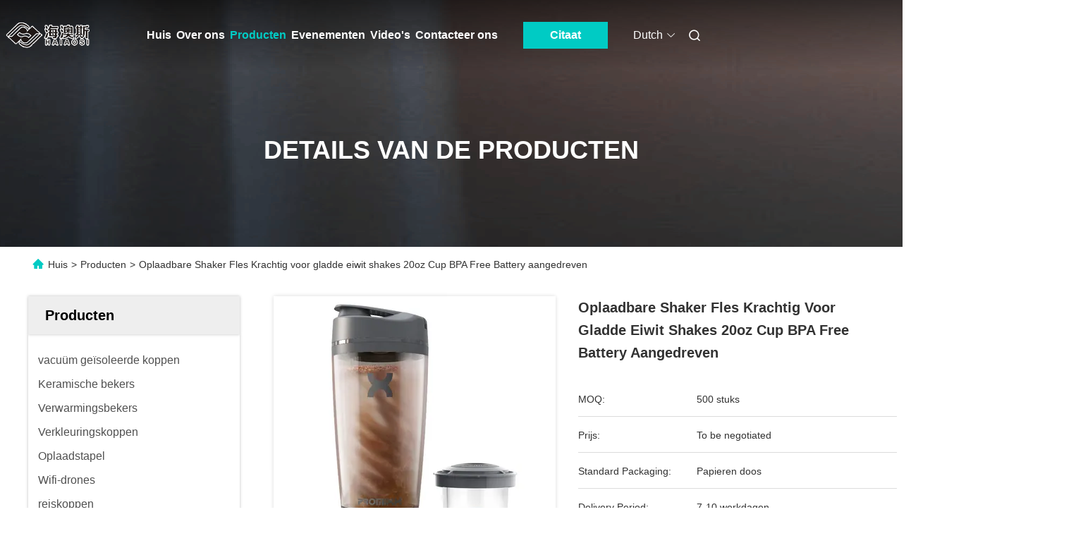

--- FILE ---
content_type: text/html
request_url: https://dutch.drink-cups.com/sale-44423192-rechargeable-shaker-bottle-powerful-for-smooth-protein-shakes-20oz-cup-bpa-free-battery-powered.html
body_size: 40224
content:

<!DOCTYPE html>
<html lang="nl">
<head>
	<meta charset="utf-8">
	<meta http-equiv="X-UA-Compatible" content="IE=edge">
	<meta name="viewport" content="width=device-width, initial-scale=1.0, maximum-scale=5.1">
    <meta property="og:title" content="Oplaadbare Shaker Fles Krachtig voor gladde eiwit shakes 20oz Cup BPA Free Battery aangedreven" />
<meta property="og:description" content="Hoge kwaliteit Oplaadbare Shaker Fles Krachtig voor gladde eiwit shakes 20oz Cup BPA Free Battery aangedreven uit China, China is toonaangevend Op batterijen aangedreven shakerfles product, met strikte kwaliteitscontrole 20oz Shaker Fles fabrieken, het produceren van hoge kwaliteit Oplaadbare shakerfles producten." />
<meta property="og:type" content="product" />
<meta property="og:availability" content="instock" />
<meta property="og:site_name" content="Shenzhen Hai Ao Si Cup Co. , Ltd." />
<meta property="og:url" content="https://dutch.drink-cups.com/sale-44423192-rechargeable-shaker-bottle-powerful-for-smooth-protein-shakes-20oz-cup-bpa-free-battery-powered.html" />
<meta property="og:image" content="https://dutch.drink-cups.com/photo/ps171287265-rechargeable_shaker_bottle_powerful_for_smooth_protein_shakes_20oz_cup_bpa_free_battery_powered.jpg" />
<link rel="canonical" href="https://dutch.drink-cups.com/sale-44423192-rechargeable-shaker-bottle-powerful-for-smooth-protein-shakes-20oz-cup-bpa-free-battery-powered.html" />
<link rel="alternate" href="https://m.dutch.drink-cups.com/sale-44423192-rechargeable-shaker-bottle-powerful-for-smooth-protein-shakes-20oz-cup-bpa-free-battery-powered.html" media="only screen and (max-width: 640px)" />
<style type="text/css">
/*<![CDATA[*/
.consent__cookie {position: fixed;top: 0;left: 0;width: 100%;height: 0%;z-index: 100000;}.consent__cookie_bg {position: fixed;top: 0;left: 0;width: 100%;height: 100%;background: #000;opacity: .6;display: none }.consent__cookie_rel {position: fixed;bottom:0;left: 0;width: 100%;background: #fff;display: -webkit-box;display: -ms-flexbox;display: flex;flex-wrap: wrap;padding: 24px 80px;-webkit-box-sizing: border-box;box-sizing: border-box;-webkit-box-pack: justify;-ms-flex-pack: justify;justify-content: space-between;-webkit-transition: all ease-in-out .3s;transition: all ease-in-out .3s }.consent__close {position: absolute;top: 20px;right: 20px;cursor: pointer }.consent__close svg {fill: #777 }.consent__close:hover svg {fill: #000 }.consent__cookie_box {flex: 1;word-break: break-word;}.consent__warm {color: #777;font-size: 16px;margin-bottom: 12px;line-height: 19px }.consent__title {color: #333;font-size: 20px;font-weight: 600;margin-bottom: 12px;line-height: 23px }.consent__itxt {color: #333;font-size: 14px;margin-bottom: 12px;display: -webkit-box;display: -ms-flexbox;display: flex;-webkit-box-align: center;-ms-flex-align: center;align-items: center }.consent__itxt i {display: -webkit-inline-box;display: -ms-inline-flexbox;display: inline-flex;width: 28px;height: 28px;border-radius: 50%;background: #e0f9e9;margin-right: 8px;-webkit-box-align: center;-ms-flex-align: center;align-items: center;-webkit-box-pack: center;-ms-flex-pack: center;justify-content: center }.consent__itxt svg {fill: #3ca860 }.consent__txt {color: #a6a6a6;font-size: 14px;margin-bottom: 8px;line-height: 17px }.consent__btns {display: -webkit-box;display: -ms-flexbox;display: flex;-webkit-box-orient: vertical;-webkit-box-direction: normal;-ms-flex-direction: column;flex-direction: column;-webkit-box-pack: center;-ms-flex-pack: center;justify-content: center;flex-shrink: 0;}.consent__btn {width: 280px;height: 40px;line-height: 40px;text-align: center;background: #3ca860;color: #fff;border-radius: 4px;margin: 8px 0;-webkit-box-sizing: border-box;box-sizing: border-box;cursor: pointer }.consent__btn:hover {background: #00823b }.consent__btn.empty {color: #3ca860;border: 1px solid #3ca860;background: #fff }.consent__btn.empty:hover {background: #3ca860;color: #fff }.open .consent__cookie_bg {display: block }.open .consent__cookie_rel {bottom: 0 }@media (max-width: 760px) {.consent__btns {width: 100%;align-items: center;}.consent__cookie_rel {padding: 20px 24px }}.consent__cookie.open {display: block;}.consent__cookie {display: none;}
/*]]>*/
</style>
<script type="text/javascript">
/*<![CDATA[*/
window.isvideotpl = 0;window.detailurl = '';

var colorUrl = '';
var aisearch = 0;
window.playerReportUrl='/vod/view_count/report';
var g_tp = '';
var query_string = ["Products","Detail"];
var customtplcolor = 99712;
window.predomainsub = "";
/*]]>*/
</script>
<title>Oplaadbare Shaker Fles Krachtig voor gladde eiwit shakes 20oz Cup BPA Free Battery aangedreven</title>
    <meta name="keywords" content="Op batterijen aangedreven shakerfles, 20oz Shaker Fles, Oplaadbare shakerfles, plastic koppen" />
    <meta name="description" content="Hoge kwaliteit Oplaadbare Shaker Fles Krachtig voor gladde eiwit shakes 20oz Cup BPA Free Battery aangedreven uit China, China is toonaangevend Op batterijen aangedreven shakerfles product, met strikte kwaliteitscontrole 20oz Shaker Fles fabrieken, het produceren van hoge kwaliteit Oplaadbare shakerfles producten." />
     <link rel='preload'
					  href=/photo/drink-cups/sitetpl/style/commonV2.css?ver=1713753816 as='style'><link type='text/css' rel='stylesheet'
					  href=/photo/drink-cups/sitetpl/style/commonV2.css?ver=1713753816 media='all'><!-- Google tag (gtag.js) --> <script async src="https://www.googletagmanager.com/gtag/js?id=AW-16531464366"></script> <script> window.dataLayer = window.dataLayer || []; function gtag(){dataLayer.push(arguments);} gtag('js', new Date()); gtag('config', 'AW-16531464366', {cookie_flags: "SameSite=None;Secure"}); </script>
<!-- Google tag (gtag.js) event --> <script> gtag('event', 'ads_conversion_Contact_Us_1', { // <event_parameters> }); </script></head>
<body>
<script>
var originProductInfo = '';
var originProductInfo = {"showproduct":1,"pid":"44423192","name":"Oplaadbare Shaker Fles Krachtig voor gladde eiwit shakes 20oz Cup BPA Free Battery aangedreven","source_url":"\/sale-44423192-oplaadbare-shaker-fles-krachtig-voor-gladde-eiwit-shakes-20oz-cup-bpa-free-battery-aangedreven.html","picurl":"\/photo\/pd171287265-rechargeable_shaker_bottle_powerful_for_smooth_protein_shakes_20oz_cup_bpa_free_battery_powered.jpg","propertyDetail":[["Merken","heeft"],["Materiaal","Plastic"],["Kleur","Grafietgrijs"],["Bijzondere eigenschap","Tikbovenkant"]],"company_name":null,"picurl_c":"\/photo\/pc171287265-rechargeable_shaker_bottle_powerful_for_smooth_protein_shakes_20oz_cup_bpa_free_battery_powered.jpg","price":"To be negotiated","username":"li","viewTime":"laatst ingelogd : 0 uur 57 Minuten geleden","subject":"Stuur mij meer informatie over uw Oplaadbare Shaker Fles Krachtig voor gladde eiwit shakes 20oz Cup BPA Free Battery aangedreven","countrycode":"US"};
var save_url = "/contactsave.html";
var update_url = "/updateinquiry.html";
var productInfo = {};
var defaulProductInfo = {};
var myDate = new Date();
var curDate = myDate.getFullYear()+'-'+(parseInt(myDate.getMonth())+1)+'-'+myDate.getDate();
var message = '';
var default_pop = 1;
var leaveMessageDialog = document.getElementsByClassName('leave-message-dialog')[0]; // 获取弹层
var _$$ = function (dom) {
    return document.querySelectorAll(dom);
};
resInfo = originProductInfo;
defaulProductInfo.pid = resInfo['pid'];
defaulProductInfo.productName = resInfo['name'];
defaulProductInfo.productInfo = resInfo['propertyDetail'];
defaulProductInfo.productImg = resInfo['picurl_c'];
defaulProductInfo.subject = resInfo['subject'];
defaulProductInfo.productImgAlt = resInfo['name'];
var inquirypopup_tmp = 1;
var message = 'Lieve,'+'\r\n'+"Ik ben geïnteresseerd"+' '+trim(resInfo['name'])+", kun je me meer details sturen, zoals type, maat, MOQ, materiaal, etc."+'\r\n'+"Bedankt!"+'\r\n'+"Wachten op je antwoord.";
var message_1 = 'Lieve,'+'\r\n'+"Ik ben geïnteresseerd"+' '+trim(resInfo['name'])+", kun je me meer details sturen, zoals type, maat, MOQ, materiaal, etc."+'\r\n'+"Bedankt!"+'\r\n'+"Wachten op je antwoord.";
var message_2 = 'Hallo,'+'\r\n'+"ik ben op zoek naar"+' '+trim(resInfo['name'])+", stuur mij de prijs, specificatie en foto."+'\r\n'+"Uw snelle reactie wordt zeer op prijs gesteld."+'\r\n'+"Neem gerust contact met mij op voor meer informatie."+'\r\n'+"Heel erg bedankt.";
var message_3 = 'Hallo,'+'\r\n'+trim(resInfo['name'])+' '+"voldoet aan mijn verwachtingen."+'\r\n'+"Geef me de beste prijs en wat andere productinformatie."+'\r\n'+"Neem gerust contact met mij op via mijn mail."+'\r\n'+"Heel erg bedankt.";

var message_4 = 'Lieve,'+'\r\n'+"Wat is de FOB-prijs op uw"+' '+trim(resInfo['name'])+'?'+'\r\n'+"Wat is de dichtstbijzijnde poortnaam?"+'\r\n'+"Reageer me zo snel mogelijk, het is beter om meer informatie te delen."+'\r\n'+"Vriendelijke groeten!";
var message_5 = 'Hallo daar,'+'\r\n'+"Ik ben erg geïnteresseerd in jouw"+' '+trim(resInfo['name'])+'.'+'\r\n'+"Stuur mij alstublieft uw productdetails."+'\r\n'+"Ik kijk uit naar je snelle antwoord."+'\r\n'+"Neem gerust contact met mij op via mail."+'\r\n'+"Vriendelijke groeten!";

var message_6 = 'Lieve,'+'\r\n'+"Geef ons alstublieft informatie over uw"+' '+trim(resInfo['name'])+", zoals type, maat, materiaal en natuurlijk de beste prijs."+'\r\n'+"Ik kijk uit naar je snelle antwoord."+'\r\n'+"Dank u!";
var message_7 = 'Lieve,'+'\r\n'+"Kunt u leveren"+' '+trim(resInfo['name'])+" voor ons?"+'\r\n'+"Eerst willen we een prijslijst en enkele productdetails."+'\r\n'+"Ik hoop zo snel mogelijk antwoord te krijgen en kijk uit naar samenwerking."+'\r\n'+"Heel erg bedankt.";
var message_8 = 'Hoi,'+'\r\n'+"ik ben op zoek naar"+' '+trim(resInfo['name'])+", geef me alstublieft wat meer gedetailleerde productinformatie."+'\r\n'+"Ik kijk uit naar uw antwoord."+'\r\n'+"Dank u!";
var message_9 = 'Hallo,'+'\r\n'+"Uw"+' '+trim(resInfo['name'])+" voldoet zeer goed aan mijn eisen."+'\r\n'+"Stuur me alstublieft de prijs, specificatie en vergelijkbaar model."+'\r\n'+"Voel je vrij om met mij te chatten."+'\r\n'+"Bedankt!";
var message_10 = 'Lieve,'+'\r\n'+"Ik wil meer weten over de details en offerte van"+' '+trim(resInfo['name'])+'.'+'\r\n'+"Neem gerust contact met mij op."+'\r\n'+"Vriendelijke groeten!";

var r = getRandom(1,10);

defaulProductInfo.message = eval("message_"+r);

var mytAjax = {

    post: function(url, data, fn) {
        var xhr = new XMLHttpRequest();
        xhr.open("POST", url, true);
        xhr.setRequestHeader("Content-Type", "application/x-www-form-urlencoded;charset=UTF-8");
        xhr.setRequestHeader("X-Requested-With", "XMLHttpRequest");
        xhr.setRequestHeader('Content-Type','text/plain;charset=UTF-8');
        xhr.onreadystatechange = function() {
            if(xhr.readyState == 4 && (xhr.status == 200 || xhr.status == 304)) {
                fn.call(this, xhr.responseText);
            }
        };
        xhr.send(data);
    },

    postform: function(url, data, fn) {
        var xhr = new XMLHttpRequest();
        xhr.open("POST", url, true);
        xhr.setRequestHeader("X-Requested-With", "XMLHttpRequest");
        xhr.onreadystatechange = function() {
            if(xhr.readyState == 4 && (xhr.status == 200 || xhr.status == 304)) {
                fn.call(this, xhr.responseText);
            }
        };
        xhr.send(data);
    }
};
window.onload = function(){
    leaveMessageDialog = document.getElementsByClassName('leave-message-dialog')[0];
    if (window.localStorage.recordDialogStatus=='undefined' || (window.localStorage.recordDialogStatus!='undefined' && window.localStorage.recordDialogStatus != curDate)) {
        setTimeout(function(){
            if(parseInt(inquirypopup_tmp%10) == 1){
                creatDialog(defaulProductInfo, 1);
            }
        }, 6000);
    }
};
function trim(str)
{
    str = str.replace(/(^\s*)/g,"");
    return str.replace(/(\s*$)/g,"");
};
function getRandom(m,n){
    var num = Math.floor(Math.random()*(m - n) + n);
    return num;
};
function strBtn(param) {

    var starattextarea = document.getElementById("textareamessage").value.length;
    var email = document.getElementById("startEmail").value;

    var default_tip = document.querySelectorAll(".watermark_container").length;
    if (20 < starattextarea && starattextarea < 3000) {
        if(default_tip>0){
            document.getElementById("textareamessage1").parentNode.parentNode.nextElementSibling.style.display = "none";
        }else{
            document.getElementById("textareamessage1").parentNode.nextElementSibling.style.display = "none";
        }

    } else {
        if(default_tip>0){
            document.getElementById("textareamessage1").parentNode.parentNode.nextElementSibling.style.display = "block";
        }else{
            document.getElementById("textareamessage1").parentNode.nextElementSibling.style.display = "block";
        }

        return;
    }

    // var re = /^([a-zA-Z0-9_-])+@([a-zA-Z0-9_-])+\.([a-zA-Z0-9_-])+/i;/*邮箱不区分大小写*/
    var re = /^[a-zA-Z0-9][\w-]*(\.?[\w-]+)*@[a-zA-Z0-9-]+(\.[a-zA-Z0-9]+)+$/i;
    if (!re.test(email)) {
        document.getElementById("startEmail").nextElementSibling.style.display = "block";
        return;
    } else {
        document.getElementById("startEmail").nextElementSibling.style.display = "none";
    }

    var subject = document.getElementById("pop_subject").value;
    var pid = document.getElementById("pop_pid").value;
    var message = document.getElementById("textareamessage").value;
    var sender_email = document.getElementById("startEmail").value;
    var tel = '';
    if (document.getElementById("tel0") != undefined && document.getElementById("tel0") != '')
        tel = document.getElementById("tel0").value;
    var form_serialize = '&tel='+tel;

    form_serialize = form_serialize.replace(/\+/g, "%2B");
    mytAjax.post(save_url,"pid="+pid+"&subject="+subject+"&email="+sender_email+"&message="+(message)+form_serialize,function(res){
        var mes = JSON.parse(res);
        if(mes.status == 200){
            var iid = mes.iid;
            document.getElementById("pop_iid").value = iid;
            document.getElementById("pop_uuid").value = mes.uuid;

            if(typeof gtag_report_conversion === "function"){
                gtag_report_conversion();//执行统计js代码
            }
            if(typeof fbq === "function"){
                fbq('track','Purchase');//执行统计js代码
            }
        }
    });
    for (var index = 0; index < document.querySelectorAll(".dialog-content-pql").length; index++) {
        document.querySelectorAll(".dialog-content-pql")[index].style.display = "none";
    };
    $('#idphonepql').val(tel);
    document.getElementById("dialog-content-pql-id").style.display = "block";
    ;
};
function twoBtnOk(param) {

    var selectgender = document.getElementById("Mr").innerHTML;
    var iid = document.getElementById("pop_iid").value;
    var sendername = document.getElementById("idnamepql").value;
    var senderphone = document.getElementById("idphonepql").value;
    var sendercname = document.getElementById("idcompanypql").value;
    var uuid = document.getElementById("pop_uuid").value;
    var gender = 2;
    if(selectgender == 'Mr.') gender = 0;
    if(selectgender == 'Mrs.') gender = 1;
    var pid = document.getElementById("pop_pid").value;
    var form_serialize = '';

        form_serialize = form_serialize.replace(/\+/g, "%2B");

    mytAjax.post(update_url,"iid="+iid+"&gender="+gender+"&uuid="+uuid+"&name="+(sendername)+"&tel="+(senderphone)+"&company="+(sendercname)+form_serialize,function(res){});

    for (var index = 0; index < document.querySelectorAll(".dialog-content-pql").length; index++) {
        document.querySelectorAll(".dialog-content-pql")[index].style.display = "none";
    };
    document.getElementById("dialog-content-pql-ok").style.display = "block";

};
function toCheckMust(name) {
    $('#'+name+'error').hide();
}
function handClidk(param) {
    var starattextarea = document.getElementById("textareamessage1").value.length;
    var email = document.getElementById("startEmail1").value;
    var default_tip = document.querySelectorAll(".watermark_container").length;
    if (20 < starattextarea && starattextarea < 3000) {
        if(default_tip>0){
            document.getElementById("textareamessage1").parentNode.parentNode.nextElementSibling.style.display = "none";
        }else{
            document.getElementById("textareamessage1").parentNode.nextElementSibling.style.display = "none";
        }

    } else {
        if(default_tip>0){
            document.getElementById("textareamessage1").parentNode.parentNode.nextElementSibling.style.display = "block";
        }else{
            document.getElementById("textareamessage1").parentNode.nextElementSibling.style.display = "block";
        }

        return;
    }

    // var re = /^([a-zA-Z0-9_-])+@([a-zA-Z0-9_-])+\.([a-zA-Z0-9_-])+/i;
    var re = /^[a-zA-Z0-9][\w-]*(\.?[\w-]+)*@[a-zA-Z0-9-]+(\.[a-zA-Z0-9]+)+$/i;
    if (!re.test(email)) {
        document.getElementById("startEmail1").nextElementSibling.style.display = "block";
        return;
    } else {
        document.getElementById("startEmail1").nextElementSibling.style.display = "none";
    }

    var subject = document.getElementById("pop_subject").value;
    var pid = document.getElementById("pop_pid").value;
    var message = document.getElementById("textareamessage1").value;
    var sender_email = document.getElementById("startEmail1").value;
    var form_serialize = tel = '';
    if (document.getElementById("tel1") != undefined && document.getElementById("tel1") != '')
        tel = document.getElementById("tel1").value;
        mytAjax.post(save_url,"email="+sender_email+"&tel="+tel+"&pid="+pid+"&message="+message+"&subject="+subject+form_serialize,function(res){

        var mes = JSON.parse(res);
        if(mes.status == 200){
            var iid = mes.iid;
            document.getElementById("pop_iid").value = iid;
            document.getElementById("pop_uuid").value = mes.uuid;
            if(typeof gtag_report_conversion === "function"){
                gtag_report_conversion();//执行统计js代码
            }
        }

    });
    for (var index = 0; index < document.querySelectorAll(".dialog-content-pql").length; index++) {
        document.querySelectorAll(".dialog-content-pql")[index].style.display = "none";
    };
    $('#idphonepql').val(tel);
    document.getElementById("dialog-content-pql-id").style.display = "block";

};
window.addEventListener('load', function () {
    $('.checkbox-wrap label').each(function(){
        if($(this).find('input').prop('checked')){
            $(this).addClass('on')
        }else {
            $(this).removeClass('on')
        }
    })
    $(document).on('click', '.checkbox-wrap label' , function(ev){
        if (ev.target.tagName.toUpperCase() != 'INPUT') {
            $(this).toggleClass('on')
        }
    })
})

function hand_video(pdata) {
    data = JSON.parse(pdata);
    productInfo.productName = data.productName;
    productInfo.productInfo = data.productInfo;
    productInfo.productImg = data.productImg;
    productInfo.subject = data.subject;

    var message = 'Lieve,'+'\r\n'+"Ik ben geïnteresseerd"+' '+trim(data.productName)+", kun je me meer details sturen zoals type, maat, hoeveelheid, materiaal, etc."+'\r\n'+"Bedankt!"+'\r\n'+"Wachten op je antwoord.";

    var message = 'Lieve,'+'\r\n'+"Ik ben geïnteresseerd"+' '+trim(data.productName)+", kun je me meer details sturen, zoals type, maat, MOQ, materiaal, etc."+'\r\n'+"Bedankt!"+'\r\n'+"Wachten op je antwoord.";
    var message_1 = 'Lieve,'+'\r\n'+"Ik ben geïnteresseerd"+' '+trim(data.productName)+", kun je me meer details sturen, zoals type, maat, MOQ, materiaal, etc."+'\r\n'+"Bedankt!"+'\r\n'+"Wachten op je antwoord.";
    var message_2 = 'Hallo,'+'\r\n'+"ik ben op zoek naar"+' '+trim(data.productName)+", stuur mij de prijs, specificatie en foto."+'\r\n'+"Uw snelle reactie wordt zeer op prijs gesteld."+'\r\n'+"Neem gerust contact met mij op voor meer informatie."+'\r\n'+"Heel erg bedankt.";
    var message_3 = 'Hallo,'+'\r\n'+trim(data.productName)+' '+"voldoet aan mijn verwachtingen."+'\r\n'+"Geef me de beste prijs en wat andere productinformatie."+'\r\n'+"Neem gerust contact met mij op via mijn mail."+'\r\n'+"Heel erg bedankt.";

    var message_4 = 'Lieve,'+'\r\n'+"Wat is de FOB-prijs op uw"+' '+trim(data.productName)+'?'+'\r\n'+"Wat is de dichtstbijzijnde poortnaam?"+'\r\n'+"Reageer me zo snel mogelijk, het is beter om meer informatie te delen."+'\r\n'+"Vriendelijke groeten!";
    var message_5 = 'Hallo daar,'+'\r\n'+"Ik ben erg geïnteresseerd in jouw"+' '+trim(data.productName)+'.'+'\r\n'+"Stuur mij alstublieft uw productdetails."+'\r\n'+"Ik kijk uit naar je snelle antwoord."+'\r\n'+"Neem gerust contact met mij op via mail."+'\r\n'+"Vriendelijke groeten!";

    var message_6 = 'Lieve,'+'\r\n'+"Geef ons alstublieft informatie over uw"+' '+trim(data.productName)+", zoals type, maat, materiaal en natuurlijk de beste prijs."+'\r\n'+"Ik kijk uit naar je snelle antwoord."+'\r\n'+"Dank u!";
    var message_7 = 'Lieve,'+'\r\n'+"Kunt u leveren"+' '+trim(data.productName)+" voor ons?"+'\r\n'+"Eerst willen we een prijslijst en enkele productdetails."+'\r\n'+"Ik hoop zo snel mogelijk antwoord te krijgen en kijk uit naar samenwerking."+'\r\n'+"Heel erg bedankt.";
    var message_8 = 'Hoi,'+'\r\n'+"ik ben op zoek naar"+' '+trim(data.productName)+", geef me alstublieft wat meer gedetailleerde productinformatie."+'\r\n'+"Ik kijk uit naar uw antwoord."+'\r\n'+"Dank u!";
    var message_9 = 'Hallo,'+'\r\n'+"Uw"+' '+trim(data.productName)+" voldoet zeer goed aan mijn eisen."+'\r\n'+"Stuur me alstublieft de prijs, specificatie en vergelijkbaar model."+'\r\n'+"Voel je vrij om met mij te chatten."+'\r\n'+"Bedankt!";
    var message_10 = 'Lieve,'+'\r\n'+"Ik wil meer weten over de details en offerte van"+' '+trim(data.productName)+'.'+'\r\n'+"Neem gerust contact met mij op."+'\r\n'+"Vriendelijke groeten!";

    var r = getRandom(1,10);

    productInfo.message = eval("message_"+r);
    if(parseInt(inquirypopup_tmp/10) == 1){
        productInfo.message = "";
    }
    productInfo.pid = data.pid;
    creatDialog(productInfo, 2);
};

function handDialog(pdata) {
    data = JSON.parse(pdata);
    productInfo.productName = data.productName;
    productInfo.productInfo = data.productInfo;
    productInfo.productImg = data.productImg;
    productInfo.subject = data.subject;

    var message = 'Lieve,'+'\r\n'+"Ik ben geïnteresseerd"+' '+trim(data.productName)+", kun je me meer details sturen zoals type, maat, hoeveelheid, materiaal, etc."+'\r\n'+"Bedankt!"+'\r\n'+"Wachten op je antwoord.";

    var message = 'Lieve,'+'\r\n'+"Ik ben geïnteresseerd"+' '+trim(data.productName)+", kun je me meer details sturen, zoals type, maat, MOQ, materiaal, etc."+'\r\n'+"Bedankt!"+'\r\n'+"Wachten op je antwoord.";
    var message_1 = 'Lieve,'+'\r\n'+"Ik ben geïnteresseerd"+' '+trim(data.productName)+", kun je me meer details sturen, zoals type, maat, MOQ, materiaal, etc."+'\r\n'+"Bedankt!"+'\r\n'+"Wachten op je antwoord.";
    var message_2 = 'Hallo,'+'\r\n'+"ik ben op zoek naar"+' '+trim(data.productName)+", stuur mij de prijs, specificatie en foto."+'\r\n'+"Uw snelle reactie wordt zeer op prijs gesteld."+'\r\n'+"Neem gerust contact met mij op voor meer informatie."+'\r\n'+"Heel erg bedankt.";
    var message_3 = 'Hallo,'+'\r\n'+trim(data.productName)+' '+"voldoet aan mijn verwachtingen."+'\r\n'+"Geef me de beste prijs en wat andere productinformatie."+'\r\n'+"Neem gerust contact met mij op via mijn mail."+'\r\n'+"Heel erg bedankt.";

    var message_4 = 'Lieve,'+'\r\n'+"Wat is de FOB-prijs op uw"+' '+trim(data.productName)+'?'+'\r\n'+"Wat is de dichtstbijzijnde poortnaam?"+'\r\n'+"Reageer me zo snel mogelijk, het is beter om meer informatie te delen."+'\r\n'+"Vriendelijke groeten!";
    var message_5 = 'Hallo daar,'+'\r\n'+"Ik ben erg geïnteresseerd in jouw"+' '+trim(data.productName)+'.'+'\r\n'+"Stuur mij alstublieft uw productdetails."+'\r\n'+"Ik kijk uit naar je snelle antwoord."+'\r\n'+"Neem gerust contact met mij op via mail."+'\r\n'+"Vriendelijke groeten!";

    var message_6 = 'Lieve,'+'\r\n'+"Geef ons alstublieft informatie over uw"+' '+trim(data.productName)+", zoals type, maat, materiaal en natuurlijk de beste prijs."+'\r\n'+"Ik kijk uit naar je snelle antwoord."+'\r\n'+"Dank u!";
    var message_7 = 'Lieve,'+'\r\n'+"Kunt u leveren"+' '+trim(data.productName)+" voor ons?"+'\r\n'+"Eerst willen we een prijslijst en enkele productdetails."+'\r\n'+"Ik hoop zo snel mogelijk antwoord te krijgen en kijk uit naar samenwerking."+'\r\n'+"Heel erg bedankt.";
    var message_8 = 'Hoi,'+'\r\n'+"ik ben op zoek naar"+' '+trim(data.productName)+", geef me alstublieft wat meer gedetailleerde productinformatie."+'\r\n'+"Ik kijk uit naar uw antwoord."+'\r\n'+"Dank u!";
    var message_9 = 'Hallo,'+'\r\n'+"Uw"+' '+trim(data.productName)+" voldoet zeer goed aan mijn eisen."+'\r\n'+"Stuur me alstublieft de prijs, specificatie en vergelijkbaar model."+'\r\n'+"Voel je vrij om met mij te chatten."+'\r\n'+"Bedankt!";
    var message_10 = 'Lieve,'+'\r\n'+"Ik wil meer weten over de details en offerte van"+' '+trim(data.productName)+'.'+'\r\n'+"Neem gerust contact met mij op."+'\r\n'+"Vriendelijke groeten!";

    var r = getRandom(1,10);

    productInfo.message = eval("message_"+r);
    if(parseInt(inquirypopup_tmp/10) == 1){
        productInfo.message = "";
    }
    productInfo.pid = data.pid;
    creatDialog(productInfo, 2);
};

function closepql(param) {

    leaveMessageDialog.style.display = 'none';
};

function closepql2(param) {

    for (var index = 0; index < document.querySelectorAll(".dialog-content-pql").length; index++) {
        document.querySelectorAll(".dialog-content-pql")[index].style.display = "none";
    };
    document.getElementById("dialog-content-pql-ok").style.display = "block";
};

function decodeHtmlEntities(str) {
    var tempElement = document.createElement('div');
    tempElement.innerHTML = str;
    return tempElement.textContent || tempElement.innerText || '';
}

function initProduct(productInfo,type){

    productInfo.productName = decodeHtmlEntities(productInfo.productName);
    productInfo.message = decodeHtmlEntities(productInfo.message);

    leaveMessageDialog = document.getElementsByClassName('leave-message-dialog')[0];
    leaveMessageDialog.style.display = "block";
    if(type == 3){
        var popinquiryemail = document.getElementById("popinquiryemail").value;
        _$$("#startEmail1")[0].value = popinquiryemail;
    }else{
        _$$("#startEmail1")[0].value = "";
    }
    _$$("#startEmail")[0].value = "";
    _$$("#idnamepql")[0].value = "";
    _$$("#idphonepql")[0].value = "";
    _$$("#idcompanypql")[0].value = "";

    _$$("#pop_pid")[0].value = productInfo.pid;
    _$$("#pop_subject")[0].value = productInfo.subject;
    
    if(parseInt(inquirypopup_tmp/10) == 1){
        productInfo.message = "";
    }

    _$$("#textareamessage1")[0].value = productInfo.message;
    _$$("#textareamessage")[0].value = productInfo.message;

    _$$("#dialog-content-pql-id .titlep")[0].innerHTML = productInfo.productName;
    _$$("#dialog-content-pql-id img")[0].setAttribute("src", productInfo.productImg);
    _$$("#dialog-content-pql-id img")[0].setAttribute("alt", productInfo.productImgAlt);

    _$$("#dialog-content-pql-id-hand img")[0].setAttribute("src", productInfo.productImg);
    _$$("#dialog-content-pql-id-hand img")[0].setAttribute("alt", productInfo.productImgAlt);
    _$$("#dialog-content-pql-id-hand .titlep")[0].innerHTML = productInfo.productName;

    if (productInfo.productInfo.length > 0) {
        var ul2, ul;
        ul = document.createElement("ul");
        for (var index = 0; index < productInfo.productInfo.length; index++) {
            var el = productInfo.productInfo[index];
            var li = document.createElement("li");
            var span1 = document.createElement("span");
            span1.innerHTML = el[0] + ":";
            var span2 = document.createElement("span");
            span2.innerHTML = el[1];
            li.appendChild(span1);
            li.appendChild(span2);
            ul.appendChild(li);

        }
        ul2 = ul.cloneNode(true);
        if (type === 1) {
            _$$("#dialog-content-pql-id .left")[0].replaceChild(ul, _$$("#dialog-content-pql-id .left ul")[0]);
        } else {
            _$$("#dialog-content-pql-id-hand .left")[0].replaceChild(ul2, _$$("#dialog-content-pql-id-hand .left ul")[0]);
            _$$("#dialog-content-pql-id .left")[0].replaceChild(ul, _$$("#dialog-content-pql-id .left ul")[0]);
        }
    };
    for (var index = 0; index < _$$("#dialog-content-pql-id .right ul li").length; index++) {
        _$$("#dialog-content-pql-id .right ul li")[index].addEventListener("click", function (params) {
            _$$("#dialog-content-pql-id .right #Mr")[0].innerHTML = this.innerHTML
        }, false)

    };

};
function closeInquiryCreateDialog() {
    document.getElementById("xuanpan_dialog_box_pql").style.display = "none";
};
function showInquiryCreateDialog() {
    document.getElementById("xuanpan_dialog_box_pql").style.display = "block";
};
function submitPopInquiry(){
    var message = document.getElementById("inquiry_message").value;
    var email = document.getElementById("inquiry_email").value;
    var subject = defaulProductInfo.subject;
    var pid = defaulProductInfo.pid;
    if (email === undefined) {
        showInquiryCreateDialog();
        document.getElementById("inquiry_email").style.border = "1px solid red";
        return false;
    };
    if (message === undefined) {
        showInquiryCreateDialog();
        document.getElementById("inquiry_message").style.border = "1px solid red";
        return false;
    };
    if (email.search(/^\w+((-\w+)|(\.\w+))*\@[A-Za-z0-9]+((\.|-)[A-Za-z0-9]+)*\.[A-Za-z0-9]+$/) == -1) {
        document.getElementById("inquiry_email").style.border= "1px solid red";
        showInquiryCreateDialog();
        return false;
    } else {
        document.getElementById("inquiry_email").style.border= "";
    };
    if (message.length < 20 || message.length >3000) {
        showInquiryCreateDialog();
        document.getElementById("inquiry_message").style.border = "1px solid red";
        return false;
    } else {
        document.getElementById("inquiry_message").style.border = "";
    };
    var tel = '';
    if (document.getElementById("tel") != undefined && document.getElementById("tel") != '')
        tel = document.getElementById("tel").value;

    mytAjax.post(save_url,"pid="+pid+"&subject="+subject+"&email="+email+"&message="+(message)+'&tel='+tel,function(res){
        var mes = JSON.parse(res);
        if(mes.status == 200){
            var iid = mes.iid;
            document.getElementById("pop_iid").value = iid;
            document.getElementById("pop_uuid").value = mes.uuid;

        }
    });
    initProduct(defaulProductInfo);
    for (var index = 0; index < document.querySelectorAll(".dialog-content-pql").length; index++) {
        document.querySelectorAll(".dialog-content-pql")[index].style.display = "none";
    };
    $('#idphonepql').val(tel);
    document.getElementById("dialog-content-pql-id").style.display = "block";

};

//带附件上传
function submitPopInquiryfile(email_id,message_id,check_sort,name_id,phone_id,company_id,attachments){

    if(typeof(check_sort) == 'undefined'){
        check_sort = 0;
    }
    var message = document.getElementById(message_id).value;
    var email = document.getElementById(email_id).value;
    var attachments = document.getElementById(attachments).value;
    if(typeof(name_id) !== 'undefined' && name_id != ""){
        var name  = document.getElementById(name_id).value;
    }
    if(typeof(phone_id) !== 'undefined' && phone_id != ""){
        var phone = document.getElementById(phone_id).value;
    }
    if(typeof(company_id) !== 'undefined' && company_id != ""){
        var company = document.getElementById(company_id).value;
    }
    var subject = defaulProductInfo.subject;
    var pid = defaulProductInfo.pid;

    if(check_sort == 0){
        if (email === undefined) {
            showInquiryCreateDialog();
            document.getElementById(email_id).style.border = "1px solid red";
            return false;
        };
        if (message === undefined) {
            showInquiryCreateDialog();
            document.getElementById(message_id).style.border = "1px solid red";
            return false;
        };

        if (email.search(/^\w+((-\w+)|(\.\w+))*\@[A-Za-z0-9]+((\.|-)[A-Za-z0-9]+)*\.[A-Za-z0-9]+$/) == -1) {
            document.getElementById(email_id).style.border= "1px solid red";
            showInquiryCreateDialog();
            return false;
        } else {
            document.getElementById(email_id).style.border= "";
        };
        if (message.length < 20 || message.length >3000) {
            showInquiryCreateDialog();
            document.getElementById(message_id).style.border = "1px solid red";
            return false;
        } else {
            document.getElementById(message_id).style.border = "";
        };
    }else{

        if (message === undefined) {
            showInquiryCreateDialog();
            document.getElementById(message_id).style.border = "1px solid red";
            return false;
        };

        if (email === undefined) {
            showInquiryCreateDialog();
            document.getElementById(email_id).style.border = "1px solid red";
            return false;
        };

        if (message.length < 20 || message.length >3000) {
            showInquiryCreateDialog();
            document.getElementById(message_id).style.border = "1px solid red";
            return false;
        } else {
            document.getElementById(message_id).style.border = "";
        };

        if (email.search(/^\w+((-\w+)|(\.\w+))*\@[A-Za-z0-9]+((\.|-)[A-Za-z0-9]+)*\.[A-Za-z0-9]+$/) == -1) {
            document.getElementById(email_id).style.border= "1px solid red";
            showInquiryCreateDialog();
            return false;
        } else {
            document.getElementById(email_id).style.border= "";
        };

    };

    mytAjax.post(save_url,"pid="+pid+"&subject="+subject+"&email="+email+"&message="+message+"&company="+company+"&attachments="+attachments,function(res){
        var mes = JSON.parse(res);
        if(mes.status == 200){
            var iid = mes.iid;
            document.getElementById("pop_iid").value = iid;
            document.getElementById("pop_uuid").value = mes.uuid;

            if(typeof gtag_report_conversion === "function"){
                gtag_report_conversion();//执行统计js代码
            }
            if(typeof fbq === "function"){
                fbq('track','Purchase');//执行统计js代码
            }
        }
    });
    initProduct(defaulProductInfo);

    if(name !== undefined && name != ""){
        _$$("#idnamepql")[0].value = name;
    }

    if(phone !== undefined && phone != ""){
        _$$("#idphonepql")[0].value = phone;
    }

    if(company !== undefined && company != ""){
        _$$("#idcompanypql")[0].value = company;
    }

    for (var index = 0; index < document.querySelectorAll(".dialog-content-pql").length; index++) {
        document.querySelectorAll(".dialog-content-pql")[index].style.display = "none";
    };
    document.getElementById("dialog-content-pql-id").style.display = "block";

};
function submitPopInquiryByParam(email_id,message_id,check_sort,name_id,phone_id,company_id){

    if(typeof(check_sort) == 'undefined'){
        check_sort = 0;
    }

    var senderphone = '';
    var message = document.getElementById(message_id).value;
    var email = document.getElementById(email_id).value;
    if(typeof(name_id) !== 'undefined' && name_id != ""){
        var name  = document.getElementById(name_id).value;
    }
    if(typeof(phone_id) !== 'undefined' && phone_id != ""){
        var phone = document.getElementById(phone_id).value;
        senderphone = phone;
    }
    if(typeof(company_id) !== 'undefined' && company_id != ""){
        var company = document.getElementById(company_id).value;
    }
    var subject = defaulProductInfo.subject;
    var pid = defaulProductInfo.pid;

    if(check_sort == 0){
        if (email === undefined) {
            showInquiryCreateDialog();
            document.getElementById(email_id).style.border = "1px solid red";
            return false;
        };
        if (message === undefined) {
            showInquiryCreateDialog();
            document.getElementById(message_id).style.border = "1px solid red";
            return false;
        };

        if (email.search(/^\w+((-\w+)|(\.\w+))*\@[A-Za-z0-9]+((\.|-)[A-Za-z0-9]+)*\.[A-Za-z0-9]+$/) == -1) {
            document.getElementById(email_id).style.border= "1px solid red";
            showInquiryCreateDialog();
            return false;
        } else {
            document.getElementById(email_id).style.border= "";
        };
        if (message.length < 20 || message.length >3000) {
            showInquiryCreateDialog();
            document.getElementById(message_id).style.border = "1px solid red";
            return false;
        } else {
            document.getElementById(message_id).style.border = "";
        };
    }else{

        if (message === undefined) {
            showInquiryCreateDialog();
            document.getElementById(message_id).style.border = "1px solid red";
            return false;
        };

        if (email === undefined) {
            showInquiryCreateDialog();
            document.getElementById(email_id).style.border = "1px solid red";
            return false;
        };

        if (message.length < 20 || message.length >3000) {
            showInquiryCreateDialog();
            document.getElementById(message_id).style.border = "1px solid red";
            return false;
        } else {
            document.getElementById(message_id).style.border = "";
        };

        if (email.search(/^\w+((-\w+)|(\.\w+))*\@[A-Za-z0-9]+((\.|-)[A-Za-z0-9]+)*\.[A-Za-z0-9]+$/) == -1) {
            document.getElementById(email_id).style.border= "1px solid red";
            showInquiryCreateDialog();
            return false;
        } else {
            document.getElementById(email_id).style.border= "";
        };

    };

    var productsku = "";
    if($("#product_sku").length > 0){
        productsku = $("#product_sku").html();
    }

    mytAjax.post(save_url,"tel="+senderphone+"&pid="+pid+"&subject="+subject+"&email="+email+"&message="+message+"&messagesku="+encodeURI(productsku),function(res){
        var mes = JSON.parse(res);
        if(mes.status == 200){
            var iid = mes.iid;
            document.getElementById("pop_iid").value = iid;
            document.getElementById("pop_uuid").value = mes.uuid;

            if(typeof gtag_report_conversion === "function"){
                gtag_report_conversion();//执行统计js代码
            }
            if(typeof fbq === "function"){
                fbq('track','Purchase');//执行统计js代码
            }
        }
    });
    initProduct(defaulProductInfo);

    if(name !== undefined && name != ""){
        _$$("#idnamepql")[0].value = name;
    }

    if(phone !== undefined && phone != ""){
        _$$("#idphonepql")[0].value = phone;
    }

    if(company !== undefined && company != ""){
        _$$("#idcompanypql")[0].value = company;
    }

    for (var index = 0; index < document.querySelectorAll(".dialog-content-pql").length; index++) {
        document.querySelectorAll(".dialog-content-pql")[index].style.display = "none";

    };
    document.getElementById("dialog-content-pql-id").style.display = "block";

};

function creat_videoDialog(productInfo, type) {

    if(type == 1){
        if(default_pop != 1){
            return false;
        }
        window.localStorage.recordDialogStatus = curDate;
    }else{
        default_pop = 0;
    }
    initProduct(productInfo, type);
    if (type === 1) {
        // 自动弹出
        for (var index = 0; index < document.querySelectorAll(".dialog-content-pql").length; index++) {

            document.querySelectorAll(".dialog-content-pql")[index].style.display = "none";
        };
        document.getElementById("dialog-content-pql").style.display = "block";
    } else {
        // 手动弹出
        for (var index = 0; index < document.querySelectorAll(".dialog-content-pql").length; index++) {
            document.querySelectorAll(".dialog-content-pql")[index].style.display = "none";
        };
        document.getElementById("dialog-content-pql-id-hand").style.display = "block";
    }
}

function creatDialog(productInfo, type) {

    if(type == 1){
        if(default_pop != 1){
            return false;
        }
        window.localStorage.recordDialogStatus = curDate;
    }else{
        default_pop = 0;
    }
    initProduct(productInfo, type);
    if (type === 1) {
        // 自动弹出
        for (var index = 0; index < document.querySelectorAll(".dialog-content-pql").length; index++) {

            document.querySelectorAll(".dialog-content-pql")[index].style.display = "none";
        };
        document.getElementById("dialog-content-pql").style.display = "block";
    } else {
        // 手动弹出
        for (var index = 0; index < document.querySelectorAll(".dialog-content-pql").length; index++) {
            document.querySelectorAll(".dialog-content-pql")[index].style.display = "none";
        };
        document.getElementById("dialog-content-pql-id-hand").style.display = "block";
    }
}

//带邮箱信息打开询盘框 emailtype=1表示带入邮箱
function openDialog(emailtype){
    var type = 2;//不带入邮箱，手动弹出
    if(emailtype == 1){
        var popinquiryemail = document.getElementById("popinquiryemail").value;
        // var re = /^([a-zA-Z0-9_-])+@([a-zA-Z0-9_-])+\.([a-zA-Z0-9_-])+/i;
        var re = /^[a-zA-Z0-9][\w-]*(\.?[\w-]+)*@[a-zA-Z0-9-]+(\.[a-zA-Z0-9]+)+$/i;
        if (!re.test(popinquiryemail)) {
            //前端提示样式;
            showInquiryCreateDialog();
            document.getElementById("popinquiryemail").style.border = "1px solid red";
            return false;
        } else {
            //前端提示样式;
        }
        var type = 3;
    }
    creatDialog(defaulProductInfo,type);
}

//上传附件
function inquiryUploadFile(){
    var fileObj = document.querySelector("#fileId").files[0];
    //构建表单数据
    var formData = new FormData();
    var filesize = fileObj.size;
    if(filesize > 10485760 || filesize == 0) {
        document.getElementById("filetips").style.display = "block";
        return false;
    }else {
        document.getElementById("filetips").style.display = "none";
    }
    formData.append('popinquiryfile', fileObj);
    document.getElementById("quotefileform").reset();
    var save_url = "/inquiryuploadfile.html";
    mytAjax.postform(save_url,formData,function(res){
        var mes = JSON.parse(res);
        if(mes.status == 200){
            document.getElementById("uploader-file-info").innerHTML = document.getElementById("uploader-file-info").innerHTML + "<span class=op>"+mes.attfile.name+"<a class=delatt id=att"+mes.attfile.id+" onclick=delatt("+mes.attfile.id+");>Delete</a></span>";
            var nowattachs = document.getElementById("attachments").value;
            if( nowattachs !== ""){
                var attachs = JSON.parse(nowattachs);
                attachs[mes.attfile.id] = mes.attfile;
            }else{
                var attachs = {};
                attachs[mes.attfile.id] = mes.attfile;
            }
            document.getElementById("attachments").value = JSON.stringify(attachs);
        }
    });
}
//附件删除
function delatt(attid)
{
    var nowattachs = document.getElementById("attachments").value;
    if( nowattachs !== ""){
        var attachs = JSON.parse(nowattachs);
        if(attachs[attid] == ""){
            return false;
        }
        var formData = new FormData();
        var delfile = attachs[attid]['filename'];
        var save_url = "/inquirydelfile.html";
        if(delfile != "") {
            formData.append('delfile', delfile);
            mytAjax.postform(save_url, formData, function (res) {
                if(res !== "") {
                    var mes = JSON.parse(res);
                    if (mes.status == 200) {
                        delete attachs[attid];
                        document.getElementById("attachments").value = JSON.stringify(attachs);
                        var s = document.getElementById("att"+attid);
                        s.parentNode.remove();
                    }
                }
            });
        }
    }else{
        return false;
    }
}

</script>
<div class="leave-message-dialog" style="display: none">
<style>
    .leave-message-dialog .close:before, .leave-message-dialog .close:after{
        content:initial;
    }
</style>
<div class="dialog-content-pql" id="dialog-content-pql" style="display: none">
    <span class="close" onclick="closepql()"><img src="/images/close.png" alt="close"></span>
    <div class="title">
        <p class="firstp-pql">Laat een bericht achter</p>
        <p class="lastp-pql">We bellen je snel terug!</p>
    </div>
    <div class="form">
        <div class="textarea">
            <textarea style='font-family: robot;'  name="" id="textareamessage" cols="30" rows="10" style="margin-bottom:14px;width:100%"
                placeholder="Gelieve te gaan uw onderzoeksdetails in."></textarea>
        </div>
        <p class="error-pql"> <span class="icon-pql"><img src="/images/error.png" alt="Shenzhen Hai Ao Si Cup Co. , Ltd."></span> Uw bericht moet tussen de 20-3.000 tekens bevatten!</p>
        <input id="startEmail" type="text" placeholder="Ga uw E-mail in" onkeydown="if(event.keyCode === 13){ strBtn();}">
        <p class="error-pql"><span class="icon-pql"><img src="/images/error.png" alt="Shenzhen Hai Ao Si Cup Co. , Ltd."></span> Controleer uw e-mail! </p>
                <div class="operations">
            <div class='btn' id="submitStart" type="submit" onclick="strBtn()">VERZENDEN</div>
        </div>
            </div>
</div>
<div class="dialog-content-pql dialog-content-pql-id" id="dialog-content-pql-id" style="display:none">
        <span class="close" onclick="closepql2()"><svg t="1648434466530" class="icon" viewBox="0 0 1024 1024" version="1.1" xmlns="http://www.w3.org/2000/svg" p-id="2198" width="16" height="16"><path d="M576 512l277.333333 277.333333-64 64-277.333333-277.333333L234.666667 853.333333 170.666667 789.333333l277.333333-277.333333L170.666667 234.666667 234.666667 170.666667l277.333333 277.333333L789.333333 170.666667 853.333333 234.666667 576 512z" fill="#444444" p-id="2199"></path></svg></span>
    <div class="left">
        <div class="img"><img></div>
        <p class="titlep"></p>
        <ul> </ul>
    </div>
    <div class="right">
                <p class="title">Meer informatie zorgt voor een betere communicatie.</p>
                <div style="position: relative;">
            <div class="mr"> <span id="Mr">Dhr.</span>
                <ul>
                    <li>Dhr.</li>
                    <li>Mevrouw</li>
                </ul>
            </div>
            <input style="text-indent: 80px;" type="text" id="idnamepql" placeholder="Voer uw naam in">
        </div>
        <input type="text"  id="idphonepql"  placeholder="Telefoonnummer">
        <input type="text" id="idcompanypql"  placeholder="Bedrijf" onkeydown="if(event.keyCode === 13){ twoBtnOk();}">
                <div class="btn form_new" id="twoBtnOk" onclick="twoBtnOk()">OK</div>
    </div>
</div>

<div class="dialog-content-pql dialog-content-pql-ok" id="dialog-content-pql-ok" style="display:none">
        <span class="close" onclick="closepql()"><svg t="1648434466530" class="icon" viewBox="0 0 1024 1024" version="1.1" xmlns="http://www.w3.org/2000/svg" p-id="2198" width="16" height="16"><path d="M576 512l277.333333 277.333333-64 64-277.333333-277.333333L234.666667 853.333333 170.666667 789.333333l277.333333-277.333333L170.666667 234.666667 234.666667 170.666667l277.333333 277.333333L789.333333 170.666667 853.333333 234.666667 576 512z" fill="#444444" p-id="2199"></path></svg></span>
    <div class="duihaook"></div>
        <p class="title">Succesvol ingediend!</p>
        <p class="p1" style="text-align: center; font-size: 18px; margin-top: 14px;">We bellen je snel terug!</p>
    <div class="btn" onclick="closepql()" id="endOk" style="margin: 0 auto;margin-top: 50px;">OK</div>
</div>
<div class="dialog-content-pql dialog-content-pql-id dialog-content-pql-id-hand" id="dialog-content-pql-id-hand"
    style="display:none">
     <input type="hidden" name="pop_pid" id="pop_pid" value="0">
     <input type="hidden" name="pop_subject" id="pop_subject" value="">
     <input type="hidden" name="pop_iid" id="pop_iid" value="0">
     <input type="hidden" name="pop_uuid" id="pop_uuid" value="0">
        <span class="close" onclick="closepql()"><svg t="1648434466530" class="icon" viewBox="0 0 1024 1024" version="1.1" xmlns="http://www.w3.org/2000/svg" p-id="2198" width="16" height="16"><path d="M576 512l277.333333 277.333333-64 64-277.333333-277.333333L234.666667 853.333333 170.666667 789.333333l277.333333-277.333333L170.666667 234.666667 234.666667 170.666667l277.333333 277.333333L789.333333 170.666667 853.333333 234.666667 576 512z" fill="#444444" p-id="2199"></path></svg></span>
    <div class="left">
        <div class="img"><img></div>
        <p class="titlep"></p>
        <ul> </ul>
    </div>
    <div class="right" style="float:right">
                <div class="title">
            <p class="firstp-pql">Laat een bericht achter</p>
            <p class="lastp-pql">We bellen je snel terug!</p>
        </div>
                <div class="form">
            <div class="textarea">
                <textarea style='font-family: robot;' name="message" id="textareamessage1" cols="30" rows="10"
                    placeholder="Gelieve te gaan uw onderzoeksdetails in."></textarea>
            </div>
            <p class="error-pql"> <span class="icon-pql"><img src="/images/error.png" alt="Shenzhen Hai Ao Si Cup Co. , Ltd."></span> Uw bericht moet tussen de 20-3.000 tekens bevatten!</p>

                            <input style="display:none" id="tel1" name="tel" type="text" oninput="value=value.replace(/[^0-9_+-]/g,'');" placeholder="Telefoonnummer">
                        <input id='startEmail1' name='email' data-type='1' type='text'
                   placeholder="Ga uw E-mail in"
                   onkeydown='if(event.keyCode === 13){ handClidk();}'>
            
            <p class='error-pql'><span class='icon-pql'>
                    <img src="/images/error.png" alt="Shenzhen Hai Ao Si Cup Co. , Ltd."></span> Controleer uw e-mail!            </p>

            <div class="operations">
                <div class='btn' id="submitStart1" type="submit" onclick="handClidk()">VERZENDEN</div>
            </div>
        </div>
    </div>
</div>
</div>
<div id="xuanpan_dialog_box_pql" class="xuanpan_dialog_box_pql"
    style="display:none;background:rgba(0,0,0,.6);width:100%;height:100%;position: fixed;top:0;left:0;z-index: 999999;">
    <div class="box_pql"
      style="width:526px;height:206px;background:rgba(255,255,255,1);opacity:1;border-radius:4px;position: absolute;left: 50%;top: 50%;transform: translate(-50%,-50%);">
      <div onclick="closeInquiryCreateDialog()" class="close close_create_dialog"
        style="cursor: pointer;height:42px;width:40px;float:right;padding-top: 16px;"><span
          style="display: inline-block;width: 25px;height: 2px;background: rgb(114, 114, 114);transform: rotate(45deg); "><span
            style="display: block;width: 25px;height: 2px;background: rgb(114, 114, 114);transform: rotate(-90deg); "></span></span>
      </div>
      <div
        style="height: 72px; overflow: hidden; text-overflow: ellipsis; display:-webkit-box;-ebkit-line-clamp: 3;-ebkit-box-orient: vertical; margin-top: 58px; padding: 0 84px; font-size: 18px; color: rgba(51, 51, 51, 1); text-align: center; ">
        Laat uw correcte e-mail en gedetailleerde eisen achter (20-3000 tekens).</div>
      <div onclick="closeInquiryCreateDialog()" class="close_create_dialog"
        style="width: 139px; height: 36px; background: rgba(253, 119, 34, 1); border-radius: 4px; margin: 16px auto; color: rgba(255, 255, 255, 1); font-size: 18px; line-height: 36px; text-align: center;">
        OK</div>
    </div>
</div>

<div data-head='head'>
<!-- 头部 -->
<div class="jjdq_99712">
    <!-- 导航栏 -->
        <nav class="nav fy">
                    <div class="ecer-main-w  ecer-flex  ecer-flex-align main">
                <div class="ecer-flex ecer-flex-align logo">
                    <a class="ecer-flex ecer-flex-justify ecer-flex-align" href="/"
                        title="Thuis">
                        <img class="lazyi" data-original="/logo.gif" src="/images/load_icon.gif"
                            alt="Shenzhen Hai Ao Si Cup Co. , Ltd.">
                    </a>
                </div>
                <div class="nav-list ecer-flex ecer-flex-align">
                    <!-- <pre>string(15) "products/detail"
</pre> -->
                                            <div class="nav1-list">
                                                        
                            
                            
                            
                            <ul id="nav">
                                <li class="level1">
                                    <!-- 一级homen -->
                                    <a class="level1-a   "
                                        href="/" title="Thuis">Huis</a>
                                </li>
                                <!-- aboutus -->
                                <li class="level1">
                                    <a class="level1-a "  href="/aboutus.html"
                                        title="Over ons">Over ons
                                        <ul>
                                            <!-- 二级 -->
                                             <!-- 公司介绍 -->
                                             <li class="level2">
                                                <a class="level2-a" href=" /aboutus.html"
                                                    title="Over ons">Bedrijfprofiel</a>
                                            </li>
                                             <!-- 证书 -->
                                             <li class="level2">
                                               <a class="level2-a" href="/factory.html" title="Fabrieksreis">Fabrieksreis</a>
                                            </li>
                                             <li class="level2">
                                                <a class="level2-a"  href="/quality.html" title="Kwaliteitscontrole">Kwaliteitscontrole</a>
                                           </li>
                                           
                                        </ul>
                                    </a>
                                </li>
                                <!--product  -->
                                <li class="level1">

                                    <a class="level1-a on"
                                        href="/products.html" title="Producten">
                                        Producten
                                        <ul>
                                            
                                                                                        <!-- 二级 -->
                                            <li class="level2">
                                                <a class="level2-a "
                                                    href=/supplier-4434834-vacuum-insulated-cups title="kwaliteit vacuüm geïsoleerde koppen fabriek"><span
                                                        class="main-a">vacuüm geïsoleerde koppen</span>
                                                                                                    </a>
                                                                                            </li>
                                                                                        <!-- 二级 -->
                                            <li class="level2">
                                                <a class="level2-a "
                                                    href=/supplier-4434853-ceramic-cups title="kwaliteit Keramische bekers fabriek"><span
                                                        class="main-a">Keramische bekers</span>
                                                                                                    </a>
                                                                                            </li>
                                                                                        <!-- 二级 -->
                                            <li class="level2">
                                                <a class="level2-a "
                                                    href=/supplier-4434858-braising-cups title="kwaliteit Verwarmingsbekers fabriek"><span
                                                        class="main-a">Verwarmingsbekers</span>
                                                                                                    </a>
                                                                                            </li>
                                                                                        <!-- 二级 -->
                                            <li class="level2">
                                                <a class="level2-a "
                                                    href=/supplier-4439284-discoloration-cups title="kwaliteit Verkleuringskoppen fabriek"><span
                                                        class="main-a">Verkleuringskoppen</span>
                                                                                                    </a>
                                                                                            </li>
                                                                                        <!-- 二级 -->
                                            <li class="level2">
                                                <a class="level2-a "
                                                    href=/supplier-4440927-charging-piles title="kwaliteit Oplaadstapel fabriek"><span
                                                        class="main-a">Oplaadstapel</span>
                                                                                                    </a>
                                                                                            </li>
                                                                                        <!-- 二级 -->
                                            <li class="level2">
                                                <a class="level2-a "
                                                    href=/supplier-4442288-wifi-drones title="kwaliteit Wifi-drones fabriek"><span
                                                        class="main-a">Wifi-drones</span>
                                                                                                    </a>
                                                                                            </li>
                                                                                        <!-- 二级 -->
                                            <li class="level2">
                                                <a class="level2-a "
                                                    href=/supplier-4435299-travel-cups title="kwaliteit reiskoppen fabriek"><span
                                                        class="main-a">reiskoppen</span>
                                                                                                    </a>
                                                                                            </li>
                                                                                        <!-- 二级 -->
                                            <li class="level2">
                                                <a class="level2-a "
                                                    href=/supplier-4435300-coffee-cups title="kwaliteit Koffiekoppen fabriek"><span
                                                        class="main-a">Koffiekoppen</span>
                                                                                                    </a>
                                                                                            </li>
                                                                                        <!-- 二级 -->
                                            <li class="level2">
                                                <a class="level2-a "
                                                    href=/supplier-4434859-beer-cups title="kwaliteit Bierkoppen fabriek"><span
                                                        class="main-a">Bierkoppen</span>
                                                                                                    </a>
                                                                                            </li>
                                                                                        <!-- 二级 -->
                                            <li class="level2">
                                                <a class="level2-a "
                                                    href=/supplier-4435301-tea-cups title="kwaliteit theekoppen fabriek"><span
                                                        class="main-a">theekoppen</span>
                                                                                                    </a>
                                                                                            </li>
                                                                                        <!-- 二级 -->
                                            <li class="level2">
                                                <a class="level2-a "
                                                    href=/supplier-4435172-silicone-cups title="kwaliteit Silikonbekers fabriek"><span
                                                        class="main-a">Silikonbekers</span>
                                                                                                    </a>
                                                                                            </li>
                                                                                        <!-- 二级 -->
                                            <li class="level2">
                                                <a class="level2-a active2"
                                                    href=/supplier-4434855-plastic-cups title="kwaliteit plastic koppen fabriek"><span
                                                        class="main-a">plastic koppen</span>
                                                                                                    </a>
                                                                                            </li>
                                                                                        <!-- 二级 -->
                                            <li class="level2">
                                                <a class="level2-a "
                                                    href=/supplier-4434857-glass-cups title="kwaliteit Glasbekers fabriek"><span
                                                        class="main-a">Glasbekers</span>
                                                                                                    </a>
                                                                                            </li>
                                                                                        <!-- 二级 -->
                                            <li class="level2">
                                                <a class="level2-a "
                                                    href=/supplier-4435302-thermo-cups title="kwaliteit Thermobekers fabriek"><span
                                                        class="main-a">Thermobekers</span>
                                                                                                    </a>
                                                                                            </li>
                                                                                        <!-- 二级 -->
                                            <li class="level2">
                                                <a class="level2-a "
                                                    href=/supplier-4435298-double-section-mugs title="kwaliteit Doppelgedeelte muggen fabriek"><span
                                                        class="main-a">Doppelgedeelte muggen</span>
                                                                                                    </a>
                                                                                            </li>
                                                                                        <!-- 二级 -->
                                            <li class="level2">
                                                <a class="level2-a "
                                                    href=/supplier-4435303-double-grip-mugs title="kwaliteit Dubbele grijpbekers fabriek"><span
                                                        class="main-a">Dubbele grijpbekers</span>
                                                                                                    </a>
                                                                                            </li>
                                                                                        <!-- 二级 -->
                                            <li class="level2">
                                                <a class="level2-a "
                                                    href=/supplier-4434856-lunch-box-cups title="kwaliteit Lunch Box Cups fabriek"><span
                                                        class="main-a">Lunch Box Cups</span>
                                                                                                    </a>
                                                                                            </li>
                                                                                        <!-- 二级 -->
                                            <li class="level2">
                                                <a class="level2-a "
                                                    href=/supplier-4435304-sublimation-mugs title="kwaliteit sublimatiemokken fabriek"><span
                                                        class="main-a">sublimatiemokken</span>
                                                                                                    </a>
                                                                                            </li>
                                                                                        <!-- 二级 -->
                                            <li class="level2">
                                                <a class="level2-a "
                                                    href=/supplier-4439914-paper-cups title="kwaliteit document koppen fabriek"><span
                                                        class="main-a">document koppen</span>
                                                                                                    </a>
                                                                                            </li>
                                                                                    </ul>
                                    </a>

                                </li>
                                <!-- Solutions -->
                                <li class="level1">
                                    <a class="level1-a " href="/news.html" title="Nieuws">Evenementen</a>
                                    
                                     <ul>
                                            <!-- 二级 -->
                                             <!-- 公司介绍 -->
                                             <li class="level2">
                                                <a class="level2-a"  href="/news.html" title="Nieuws">Nieuws</a>
                                            </li>
                                             <!-- 证书 -->
                                             <li class="level2">
                                                <a class="level2-a"  href="/cases.html" title="Gevallen">Gevallen</a>
                                            </li>
                                           
                                        </ul>
                                </li>
                                <!-- vr -->
                                
                                  
                                                                  
                                                                  
                                                                  
                                                                  
                                                                  
                                                                  
                                                                  
                                                                  
                                                                  
                                                                                                 <!--video -->
                                <li class="level1 contact"><a class="level1-a" target="_blank" href="/video.html"
                                        title="Video's">Video's</a>
                                </li>
                                <li class="level1 contact"><a class="level1-a" href="/contactus.html" title="CONTACT">Contacteer ons</a>
                                </li>
                                                            </ul>
                        </div>
                        <a href="/contactnow.html" title="Citaat" class="requestbtn"
                            target="_blank">Citaat</a>
                        <div class="img-link language-list ecer-flex ecer-flex-align">
                            <div class="switchlang ecer-flex ecer-flex-align">
                                <span class="text">Dutch</span>
                                <span class="icon feitian  ft-previouspage arrow">
                                </span>
                            </div>
                            <ul class="langu">
                                                                <li class="ecer-flex ecer-flex-align ecer-flex-justify english">
                                                                        <a href="https://www.drink-cups.com/sale-44423192-rechargeable-shaker-bottle-powerful-for-smooth-protein-shakes-20oz-cup-bpa-free-battery-powered.html" title="english">english</a>
                                                                    </li>
                                                                <li class="ecer-flex ecer-flex-align ecer-flex-justify français">
                                                                        <a href="https://french.drink-cups.com/sale-44423192-rechargeable-shaker-bottle-powerful-for-smooth-protein-shakes-20oz-cup-bpa-free-battery-powered.html" title="français">français</a>
                                                                    </li>
                                                                <li class="ecer-flex ecer-flex-align ecer-flex-justify Deutsch">
                                                                        <a href="https://german.drink-cups.com/sale-44423192-rechargeable-shaker-bottle-powerful-for-smooth-protein-shakes-20oz-cup-bpa-free-battery-powered.html" title="Deutsch">Deutsch</a>
                                                                    </li>
                                                                <li class="ecer-flex ecer-flex-align ecer-flex-justify Italiano">
                                                                        <a href="https://italian.drink-cups.com/sale-44423192-rechargeable-shaker-bottle-powerful-for-smooth-protein-shakes-20oz-cup-bpa-free-battery-powered.html" title="Italiano">Italiano</a>
                                                                    </li>
                                                                <li class="ecer-flex ecer-flex-align ecer-flex-justify Русский">
                                                                        <a href="https://russian.drink-cups.com/sale-44423192-rechargeable-shaker-bottle-powerful-for-smooth-protein-shakes-20oz-cup-bpa-free-battery-powered.html" title="Русский">Русский</a>
                                                                    </li>
                                                                <li class="ecer-flex ecer-flex-align ecer-flex-justify Español">
                                                                        <a href="https://spanish.drink-cups.com/sale-44423192-rechargeable-shaker-bottle-powerful-for-smooth-protein-shakes-20oz-cup-bpa-free-battery-powered.html" title="Español">Español</a>
                                                                    </li>
                                                                <li class="ecer-flex ecer-flex-align ecer-flex-justify português">
                                                                        <a href="https://portuguese.drink-cups.com/sale-44423192-rechargeable-shaker-bottle-powerful-for-smooth-protein-shakes-20oz-cup-bpa-free-battery-powered.html" title="português">português</a>
                                                                    </li>
                                                                <li class="ecer-flex ecer-flex-align ecer-flex-justify Nederlandse">
                                                                        <a href="https://dutch.drink-cups.com/sale-44423192-rechargeable-shaker-bottle-powerful-for-smooth-protein-shakes-20oz-cup-bpa-free-battery-powered.html" title="Nederlandse">Nederlandse</a>
                                                                    </li>
                                                                <li class="ecer-flex ecer-flex-align ecer-flex-justify ελληνικά">
                                                                        <a href="https://greek.drink-cups.com/sale-44423192-rechargeable-shaker-bottle-powerful-for-smooth-protein-shakes-20oz-cup-bpa-free-battery-powered.html" title="ελληνικά">ελληνικά</a>
                                                                    </li>
                                                                <li class="ecer-flex ecer-flex-align ecer-flex-justify 日本語">
                                                                        <a href="https://japanese.drink-cups.com/sale-44423192-rechargeable-shaker-bottle-powerful-for-smooth-protein-shakes-20oz-cup-bpa-free-battery-powered.html" title="日本語">日本語</a>
                                                                    </li>
                                                                <li class="ecer-flex ecer-flex-align ecer-flex-justify 한국">
                                                                        <a href="https://korean.drink-cups.com/sale-44423192-rechargeable-shaker-bottle-powerful-for-smooth-protein-shakes-20oz-cup-bpa-free-battery-powered.html" title="한국">한국</a>
                                                                    </li>
                                                            </ul>
                        </div>
                        <div class="img-link showinput ecer-flex ecer-flex-align">
                            <i id="open_search_btn" class="feitian ft-search1"></i>
                                                            <form method="POST" type="showinput" onsubmit="return jsWidgetSearch(this,'');">
                                                                        <input type="text" name="keyword" placeholder="Zoeken...">
                                    <i class="feitian ft-search1 sousuo keyword"></i>
                                </form>
                               
                        </div>
                    </div>
                </div>
        </nav>
</div></div>
<div data-main='main'>


<div class="jjdq_cpxqy_99712" data-script="/js/swiper-bundle.min.js">
    <div class="news_qx_p_99708">
        <div class="p_header_top_bg image-part">
            <img src="/images/p_99712/页头 banner-3.png"  alt="producten" />
            <div class="p_top_title">DETAILS VAN DE PRODUCTEN</div>
        </div>
    </div>
    <div class="ecer-main-w crumbs_99708 ecer-flex">
        <span class="feitian ft-home"></span>
        <a href="/" title="Thuis">Huis</a>
        <span class="icon">&gt;</span>
        <a href="/products.html" title="Producten">Producten</a>
        <span class="icon">&gt;</span>
        <div>Oplaadbare Shaker Fles Krachtig voor gladde eiwit shakes 20oz Cup BPA Free Battery aangedreven</div>
    </div>
    <div class="ecer-main-w">
        <div class="product_detailmain_width chai_product_detailmain_lr">
            <!-- 左侧导航 -->
            <div class="p_left">
              <div class="p_l_title">Producten</div>
              <div class="p_ul_list">
                                                    <div class="p_list_item">
                      <div class="ecer-flex ecer-flex-align ecer-flex-space-between  ">
                        <a href="/supplier-4434834-vacuum-insulated-cups" title="Goede prijs vacuüm geïsoleerde koppen online"><h2 style="display:inline">vacuüm geïsoleerde koppen</h2> </span></span></a>
                                                  
                      </div>
                                          </div>
                                                                        <div class="p_list_item">
                      <div class="ecer-flex ecer-flex-align ecer-flex-space-between  ">
                        <a href="/supplier-4434853-ceramic-cups" title="Goede prijs Keramische bekers online"><h2 style="display:inline">Keramische bekers</h2> </span></span></a>
                                                  
                      </div>
                                          </div>
                                                                        <div class="p_list_item">
                      <div class="ecer-flex ecer-flex-align ecer-flex-space-between  ">
                        <a href="/supplier-4434858-braising-cups" title="Goede prijs Verwarmingsbekers online"><h2 style="display:inline">Verwarmingsbekers</h2> </span></span></a>
                                                  
                      </div>
                                          </div>
                                                                        <div class="p_list_item">
                      <div class="ecer-flex ecer-flex-align ecer-flex-space-between  ">
                        <a href="/supplier-4439284-discoloration-cups" title="Goede prijs Verkleuringskoppen online"><h2 style="display:inline">Verkleuringskoppen</h2> </span></span></a>
                                                  
                      </div>
                                          </div>
                                                                        <div class="p_list_item">
                      <div class="ecer-flex ecer-flex-align ecer-flex-space-between  ">
                        <a href="/supplier-4440927-charging-piles" title="Goede prijs Oplaadstapel online"><h2 style="display:inline">Oplaadstapel</h2> </span></span></a>
                                                  
                      </div>
                                          </div>
                                                                        <div class="p_list_item">
                      <div class="ecer-flex ecer-flex-align ecer-flex-space-between  ">
                        <a href="/supplier-4442288-wifi-drones" title="Goede prijs Wifi-drones online"><h2 style="display:inline">Wifi-drones</h2> </span></span></a>
                                                  
                      </div>
                                          </div>
                                                                        <div class="p_list_item">
                      <div class="ecer-flex ecer-flex-align ecer-flex-space-between  ">
                        <a href="/supplier-4435299-travel-cups" title="Goede prijs reiskoppen online"><h2 style="display:inline">reiskoppen</h2> </span></span></a>
                                                  
                      </div>
                                          </div>
                                                                        <div class="p_list_item">
                      <div class="ecer-flex ecer-flex-align ecer-flex-space-between  ">
                        <a href="/supplier-4435300-coffee-cups" title="Goede prijs Koffiekoppen online"><h2 style="display:inline">Koffiekoppen</h2> </span></span></a>
                                                  
                      </div>
                                          </div>
                                                                        <div class="p_list_item">
                      <div class="ecer-flex ecer-flex-align ecer-flex-space-between  ">
                        <a href="/supplier-4434859-beer-cups" title="Goede prijs Bierkoppen online"><h2 style="display:inline">Bierkoppen</h2> </span></span></a>
                                                  
                      </div>
                                          </div>
                                                                        <div class="p_list_item">
                      <div class="ecer-flex ecer-flex-align ecer-flex-space-between  ">
                        <a href="/supplier-4435301-tea-cups" title="Goede prijs theekoppen online"><h2 style="display:inline">theekoppen</h2> </span></span></a>
                                                  
                      </div>
                                          </div>
                                                                        <div class="p_list_item">
                      <div class="ecer-flex ecer-flex-align ecer-flex-space-between  ">
                        <a href="/supplier-4435172-silicone-cups" title="Goede prijs Silikonbekers online"><h2 style="display:inline">Silikonbekers</h2> </span></span></a>
                                                  
                      </div>
                                          </div>
                                                                        <div class="p_list_item">
                      <div class="ecer-flex ecer-flex-align ecer-flex-space-between   on ">
                        <a href="/supplier-4434855-plastic-cups" title="Goede prijs plastic koppen online"><h2 style="display:inline">plastic koppen</h2> </span></span></a>
                                                  
                      </div>
                                          </div>
                                                                        <div class="p_list_item">
                      <div class="ecer-flex ecer-flex-align ecer-flex-space-between  ">
                        <a href="/supplier-4434857-glass-cups" title="Goede prijs Glasbekers online"><h2 style="display:inline">Glasbekers</h2> </span></span></a>
                                                  
                      </div>
                                          </div>
                                                                        <div class="p_list_item">
                      <div class="ecer-flex ecer-flex-align ecer-flex-space-between  ">
                        <a href="/supplier-4435302-thermo-cups" title="Goede prijs Thermobekers online"><h2 style="display:inline">Thermobekers</h2> </span></span></a>
                                                  
                      </div>
                                          </div>
                                                                        <div class="p_list_item">
                      <div class="ecer-flex ecer-flex-align ecer-flex-space-between  ">
                        <a href="/supplier-4435298-double-section-mugs" title="Goede prijs Doppelgedeelte muggen online"><h2 style="display:inline">Doppelgedeelte muggen</h2> </span></span></a>
                                                  
                      </div>
                                          </div>
                                                                        <div class="p_list_item">
                      <div class="ecer-flex ecer-flex-align ecer-flex-space-between  ">
                        <a href="/supplier-4435303-double-grip-mugs" title="Goede prijs Dubbele grijpbekers online"><h2 style="display:inline">Dubbele grijpbekers</h2> </span></span></a>
                                                  
                      </div>
                                          </div>
                                                                        <div class="p_list_item">
                      <div class="ecer-flex ecer-flex-align ecer-flex-space-between  ">
                        <a href="/supplier-4434856-lunch-box-cups" title="Goede prijs Lunch Box Cups online"><h2 style="display:inline">Lunch Box Cups</h2> </span></span></a>
                                                  
                      </div>
                                          </div>
                                                                        <div class="p_list_item">
                      <div class="ecer-flex ecer-flex-align ecer-flex-space-between  ">
                        <a href="/supplier-4435304-sublimation-mugs" title="Goede prijs sublimatiemokken online"><h2 style="display:inline">sublimatiemokken</h2> </span></span></a>
                                                  
                      </div>
                                          </div>
                                                                        <div class="p_list_item">
                      <div class="ecer-flex ecer-flex-align ecer-flex-space-between  ">
                        <a href="/supplier-4439914-paper-cups" title="Goede prijs document koppen online"><h2 style="display:inline">document koppen</h2> </span></span></a>
                                                  
                      </div>
                                          </div>
                                                  </div>
      
              <div class="p_l_title con_us">Contacteer ons</div>
      
              <div class="p_c_lianxi">
                  
                
                                                            
              
                <div class="icons ecer-flex ecer-flex-wrap">
                 
                                 <div class="icons_item icon1 weixinicon">
                  <i class="feitian ft-wechat2"></i>
                  <img src="/photo/cd170774851-shenzhen_hai_ao_si_cup_co_ltd.jpg" alt="wechat">
                </div>
                                    
                
                                                                                                                
              </div>
                <div class="p_c_btn" onclick='creatDialog(defaulProductInfo, 2)'><span>Contact nu</span></div>
              </div>
            </div>
            <!-- 右侧内容 -->
            <div class="right_main">
                <div class="cont">
                    <div class="cont_m">
                        <table width="100%" class="cont_m_table">
                            <tbody>
                                <tr>
                                    <td style="vertical-align: middle; text-align: center">
                                                                                                                            <a id="largeimg" class="svg image-all " target="_blank"
                                                style="display: block" title="Oplaadbare Shaker Fles Krachtig voor gladde eiwit shakes 20oz Cup BPA Free Battery aangedreven"
                                                href="/photo/pt171287265-rechargeable_shaker_bottle_powerful_for_smooth_protein_shakes_20oz_cup_bpa_free_battery_powered.jpg">
                                                                                                <img id="product_Img_wrap" rel="/photo/pt171287265-rechargeable_shaker_bottle_powerful_for_smooth_protein_shakes_20oz_cup_bpa_free_battery_powered.jpg"
                                                    class="lazyi" src="/images/nophoto.gif"
                                                    data-original="/photo/pt171287265-rechargeable_shaker_bottle_powerful_for_smooth_protein_shakes_20oz_cup_bpa_free_battery_powered.jpg" alt="Oplaadbare Shaker Fles Krachtig voor gladde eiwit shakes 20oz Cup BPA Free Battery aangedreven"
                                                    />
                                            </a>
                                    </td>
                                </tr>
                            </tbody>
                        </table>
                        <div class="s_pt_box">
                            <div id="slide_pic_wrap">
                                <div class="Previous_box">
                                    <div id="prev" class="gray">
                                        <i class="icon feitian ft-previouspage"></i>
                                    </div>
                                </div>
                                <ul class="pic-list">
                                                                                                            <li class="li clickli image-all active"
                                        data-bigimage="/photo/pt171287265-rechargeable_shaker_bottle_powerful_for_smooth_protein_shakes_20oz_cup_bpa_free_battery_powered.jpg" data-image="/photo/pt171287265-rechargeable_shaker_bottle_powerful_for_smooth_protein_shakes_20oz_cup_bpa_free_battery_powered.jpg">
                                        <div class="item">
                                            <img class="lazyi" data-original="/photo/pt171287265-rechargeable_shaker_bottle_powerful_for_smooth_protein_shakes_20oz_cup_bpa_free_battery_powered.jpg"
                                                src="/images/load_icon.gif" alt="Naam" />
                                        </div>
                                    </li>
                                                                        <li class="li clickli image-all "
                                        data-bigimage="/photo/pt171287268-rechargeable_shaker_bottle_powerful_for_smooth_protein_shakes_20oz_cup_bpa_free_battery_powered.jpg" data-image="/photo/pt171287268-rechargeable_shaker_bottle_powerful_for_smooth_protein_shakes_20oz_cup_bpa_free_battery_powered.jpg">
                                        <div class="item">
                                            <img class="lazyi" data-original="/photo/pt171287268-rechargeable_shaker_bottle_powerful_for_smooth_protein_shakes_20oz_cup_bpa_free_battery_powered.jpg"
                                                src="/images/load_icon.gif" alt="Naam" />
                                        </div>
                                    </li>
                                                                        <li class="li clickli image-all "
                                        data-bigimage="/photo/pt171287266-rechargeable_shaker_bottle_powerful_for_smooth_protein_shakes_20oz_cup_bpa_free_battery_powered.jpg" data-image="/photo/pt171287266-rechargeable_shaker_bottle_powerful_for_smooth_protein_shakes_20oz_cup_bpa_free_battery_powered.jpg">
                                        <div class="item">
                                            <img class="lazyi" data-original="/photo/pt171287266-rechargeable_shaker_bottle_powerful_for_smooth_protein_shakes_20oz_cup_bpa_free_battery_powered.jpg"
                                                src="/images/load_icon.gif" alt="Naam" />
                                        </div>
                                    </li>
                                                                        <li class="li clickli image-all "
                                        data-bigimage="/photo/pt171287270-rechargeable_shaker_bottle_powerful_for_smooth_protein_shakes_20oz_cup_bpa_free_battery_powered.jpg" data-image="/photo/pt171287270-rechargeable_shaker_bottle_powerful_for_smooth_protein_shakes_20oz_cup_bpa_free_battery_powered.jpg">
                                        <div class="item">
                                            <img class="lazyi" data-original="/photo/pt171287270-rechargeable_shaker_bottle_powerful_for_smooth_protein_shakes_20oz_cup_bpa_free_battery_powered.jpg"
                                                src="/images/load_icon.gif" alt="Naam" />
                                        </div>
                                    </li>
                                                                        <li class="li clickli image-all "
                                        data-bigimage="/photo/pt171287272-rechargeable_shaker_bottle_powerful_for_smooth_protein_shakes_20oz_cup_bpa_free_battery_powered.jpg" data-image="/photo/pt171287272-rechargeable_shaker_bottle_powerful_for_smooth_protein_shakes_20oz_cup_bpa_free_battery_powered.jpg">
                                        <div class="item">
                                            <img class="lazyi" data-original="/photo/pt171287272-rechargeable_shaker_bottle_powerful_for_smooth_protein_shakes_20oz_cup_bpa_free_battery_powered.jpg"
                                                src="/images/load_icon.gif" alt="Naam" />
                                        </div>
                                    </li>
                                                                        <li class="li clickli image-all "
                                        data-bigimage="/photo/pt171287269-rechargeable_shaker_bottle_powerful_for_smooth_protein_shakes_20oz_cup_bpa_free_battery_powered.jpg" data-image="/photo/pt171287269-rechargeable_shaker_bottle_powerful_for_smooth_protein_shakes_20oz_cup_bpa_free_battery_powered.jpg">
                                        <div class="item">
                                            <img class="lazyi" data-original="/photo/pt171287269-rechargeable_shaker_bottle_powerful_for_smooth_protein_shakes_20oz_cup_bpa_free_battery_powered.jpg"
                                                src="/images/load_icon.gif" alt="Naam" />
                                        </div>
                                    </li>
                                                                        <li class="li clickli image-all "
                                        data-bigimage="/photo/pt171287267-rechargeable_shaker_bottle_powerful_for_smooth_protein_shakes_20oz_cup_bpa_free_battery_powered.jpg" data-image="/photo/pt171287267-rechargeable_shaker_bottle_powerful_for_smooth_protein_shakes_20oz_cup_bpa_free_battery_powered.jpg">
                                        <div class="item">
                                            <img class="lazyi" data-original="/photo/pt171287267-rechargeable_shaker_bottle_powerful_for_smooth_protein_shakes_20oz_cup_bpa_free_battery_powered.jpg"
                                                src="/images/load_icon.gif" alt="Naam" />
                                        </div>
                                    </li>
                                                                        <li class="li clickli image-all "
                                        data-bigimage="/photo/pt171287264-rechargeable_shaker_bottle_powerful_for_smooth_protein_shakes_20oz_cup_bpa_free_battery_powered.jpg" data-image="/photo/pt171287264-rechargeable_shaker_bottle_powerful_for_smooth_protein_shakes_20oz_cup_bpa_free_battery_powered.jpg">
                                        <div class="item">
                                            <img class="lazyi" data-original="/photo/pt171287264-rechargeable_shaker_bottle_powerful_for_smooth_protein_shakes_20oz_cup_bpa_free_battery_powered.jpg"
                                                src="/images/load_icon.gif" alt="Naam" />
                                        </div>
                                    </li>
                                                                        <li class="li clickli image-all "
                                        data-bigimage="/photo/pt171287271-rechargeable_shaker_bottle_powerful_for_smooth_protein_shakes_20oz_cup_bpa_free_battery_powered.jpg" data-image="/photo/pt171287271-rechargeable_shaker_bottle_powerful_for_smooth_protein_shakes_20oz_cup_bpa_free_battery_powered.jpg">
                                        <div class="item">
                                            <img class="lazyi" data-original="/photo/pt171287271-rechargeable_shaker_bottle_powerful_for_smooth_protein_shakes_20oz_cup_bpa_free_battery_powered.jpg"
                                                src="/images/load_icon.gif" alt="Naam" />
                                        </div>
                                    </li>
                                                                    </ul>
                                <div class="next_box">
                                    <div id="next" class="gray">
                                        <i class="icon feitian ft-nextpage"></i>
                                    </div>
                                </div>
                            </div>
                        </div>
                    </div>
                    <div class="cont_r">
                      
                        <h1 class="title">Oplaadbare Shaker Fles Krachtig voor gladde eiwit shakes 20oz Cup BPA Free Battery aangedreven</h1>
                                                <div class="tables_wrap">
                          <table class="tables data" width="100%">
                            <tbody>
                                                                  <tr>
                                                                            <td class="p_name">MOQ:</td>
                                                                          <td class="p_attribute">500 stuks</td>
                                  </tr>
                                                                  <tr>
                                                                            <td class="p_name">Prijs:</td>
                                                                          <td class="p_attribute">To be negotiated</td>
                                  </tr>
                                                                  <tr>
                                                                            <td class="p_name">Standard Packaging:</td>
                                                                          <td class="p_attribute">Papieren doos</td>
                                  </tr>
                                                                  <tr>
                                                                            <td class="p_name">Delivery Period:</td>
                                                                          <td class="p_attribute">7-10 werkdagen</td>
                                  </tr>
                                                                  <tr>
                                                                            <td class="p_name">Betalingswijze:</td>
                                                                          <td class="p_attribute">30% voorschot, 70% voorschot vóór verzending</td>
                                  </tr>
                                                                  <tr>
                                                                            <td class="p_name">Supply Capacity:</td>
                                                                          <td class="p_attribute">800000 stuks/m</td>
                                  </tr>
                                                             
                            </tbody>
                          </table>
                        </div>
                                                <div class="buttonWrap">
                            
                            <button type="submit" class="button buttonClass1 icon-button"
                                onclick='setinquiryCookie("{\"pid\":\"44423192\",\"productName\":\"Oplaadbare Shaker Fles Krachtig voor gladde eiwit shakes 20oz Cup BPA Free Battery aangedreven\",\"productInfo\":[[\"Merken\",\"heeft\"],[\"Materiaal\",\"Plastic\"],[\"Kleur\",\"Grafietgrijs\"],[\"Bijzondere eigenschap\",\"Tikbovenkant\"]],\"subject\":\"Wat is de levertijd op Oplaadbare Shaker Fles Krachtig voor gladde eiwit shakes 20oz Cup BPA Free Battery aangedreven\",\"productImg\":\"\\/photo\\/pc171287265-rechargeable_shaker_bottle_powerful_for_smooth_protein_shakes_20oz_cup_bpa_free_battery_powered.jpg\"}")'>
                                <span>
                                    <span onclick='handDialog("{\"pid\":\"44423192\",\"productName\":\"Oplaadbare Shaker Fles Krachtig voor gladde eiwit shakes 20oz Cup BPA Free Battery aangedreven\",\"productInfo\":[[\"Merken\",\"heeft\"],[\"Materiaal\",\"Plastic\"],[\"Kleur\",\"Grafietgrijs\"],[\"Bijzondere eigenschap\",\"Tikbovenkant\"]],\"subject\":\"Wat is de levertijd op Oplaadbare Shaker Fles Krachtig voor gladde eiwit shakes 20oz Cup BPA Free Battery aangedreven\",\"productImg\":\"\\/photo\\/pc171287265-rechargeable_shaker_bottle_powerful_for_smooth_protein_shakes_20oz_cup_bpa_free_battery_powered.jpg\"}")'>Krijg Beste Prijs</span>
                               
                                </span>
                            </button>
                            
                            <button type="submit" class="button buttonClass2 icon-button"
                                onclick='handDialog("{\"pid\":\"44423192\",\"productName\":\"Oplaadbare Shaker Fles Krachtig voor gladde eiwit shakes 20oz Cup BPA Free Battery aangedreven\",\"productInfo\":[[\"Merken\",\"heeft\"],[\"Materiaal\",\"Plastic\"],[\"Kleur\",\"Grafietgrijs\"],[\"Bijzondere eigenschap\",\"Tikbovenkant\"]],\"subject\":\"Gelieve prijs op uw Oplaadbare Shaker Fles Krachtig voor gladde eiwit shakes 20oz Cup BPA Free Battery aangedreven\",\"productImg\":\"\\/photo\\/pc171287265-rechargeable_shaker_bottle_powerful_for_smooth_protein_shakes_20oz_cup_bpa_free_battery_powered.jpg\"}");'>
                                <span>
                                    Contacteer ons
                                  
                                </span>
                            </button>
                        </div>
                    </div>
                    <div class="clearfix"></div>
                </div>
                <div class="m_dian">
                  <div class="m_df" >
                    <a class="item" href="#sention1">
                      Detailinformatie
                    </a>
                  </div>
                  <div class="m_dt">
                    <a class="item" href="#sention2">
                      Productomschrijving
                    </a>
                  </div>
                </div>
                <section id="sention1">
                  <div class="title">Detailinformatie</div>
                    <!-- 内容 -->
                    <div class="details_list_wrap">
                      <!-- <pre>array(4) {
  [0]=>
  array(9) {
    ["id"]=>
    string(9) "984362113"
    ["pid"]=>
    string(8) "44423192"
    ["name"]=>
    string(19) "Plaats van herkomst"
    ["value"]=>
    string(5) "China"
    ["type"]=>
    string(1) "0"
    ["tvalue"]=>
    string(5) "China"
    ["tname"]=>
    string(20) "Plaats van oorsprong"
    ["enname"]=>
    string(15) "Place of Origin"
    ["envalue"]=>
    string(5) "China"
  }
  [1]=>
  array(9) {
    ["id"]=>
    string(9) "984362110"
    ["pid"]=>
    string(8) "44423192"
    ["name"]=>
    string(8) "Merknaam"
    ["value"]=>
    string(3) "HAS"
    ["type"]=>
    string(1) "0"
    ["tvalue"]=>
    NULL
    ["tname"]=>
    NULL
    ["enname"]=>
    string(10) "Brand Name"
    ["envalue"]=>
    string(3) "HAS"
  }
  [2]=>
  array(9) {
    ["id"]=>
    string(9) "984362112"
    ["pid"]=>
    string(8) "44423192"
    ["name"]=>
    string(13) "Certificering"
    ["value"]=>
    string(11) "CE FCC ROHS"
    ["type"]=>
    string(1) "0"
    ["tvalue"]=>
    NULL
    ["tname"]=>
    NULL
    ["enname"]=>
    string(13) "Certification"
    ["envalue"]=>
    string(11) "CE FCC ROHS"
  }
  [3]=>
  array(9) {
    ["id"]=>
    string(9) "984362111"
    ["pid"]=>
    string(8) "44423192"
    ["name"]=>
    string(11) "Modelnummer"
    ["value"]=>
    string(5) "PC520"
    ["type"]=>
    string(1) "0"
    ["tvalue"]=>
    string(5) "PC520"
    ["tname"]=>
    string(11) "Modelnummer"
    ["enname"]=>
    string(12) "Model Number"
    ["envalue"]=>
    string(5) "PC520"
  }
}
</pre> -->
                                            <div class="item">
                        <div class="itemTitle">Plaats van herkomst</div>
                        <div class="itemValue">China</div>
                      </div>
                                            <div class="item">
                        <div class="itemTitle">Merknaam</div>
                        <div class="itemValue">HAS</div>
                      </div>
                                            <div class="item">
                        <div class="itemTitle">Certificering</div>
                        <div class="itemValue">CE FCC ROHS</div>
                      </div>
                                            <div class="item">
                        <div class="itemTitle">Modelnummer</div>
                        <div class="itemValue">PC520</div>
                      </div>
                                                                                                                                                              <div class="item">
                         <div class="itemTitle">Merken:</div>
                         <div class="itemValue">heeft</div>
                       </div>
                                                                                                                   <div class="item">
                         <div class="itemTitle">Materiaal:</div>
                         <div class="itemValue">Plastic</div>
                       </div>
                                                                                                                   <div class="item">
                         <div class="itemTitle">Kleur:</div>
                         <div class="itemValue">Grafietgrijs</div>
                       </div>
                                                                                                                   <div class="item">
                         <div class="itemTitle">Bijzondere eigenschap:</div>
                         <div class="itemValue">Tikbovenkant</div>
                       </div>
                                                                                                                   <div class="item">
                         <div class="itemTitle">Capaciteit:</div>
                         <div class="itemValue">600 milliliter</div>
                       </div>
                                                                                                                   <div class="item">
                         <div class="itemTitle">Afmetingen van het product:</div>
                         <div class="itemValue">2 W x 1 H</div>
                       </div>
                                                                                                                   <div class="item">
                         <div class="itemTitle">Instructies voor de verzorging van het product:</div>
                         <div class="itemValue">Alleen handwassen</div>
                       </div>
                                                                                                                   <div class="item">
                         <div class="itemTitle">Stijl:</div>
                         <div class="itemValue">Tellerblazers</div>
                       </div>
                                                                                                                   <div class="item">
                         <div class="itemTitle">Aanbevolen toepassingen van het product:</div>
                         <div class="itemValue">Water, binnenshuis</div>
                       </div>
                                                                                                                   <div class="item">
                         <div class="itemTitle">Stroombron:</div>
                         <div class="itemValue">Op batterij aangedreven</div>
                       </div>
                                                                                                                   <div class="item">
                         <div class="itemTitle">Aantal Snelheden:</div>
                         <div class="itemValue">1</div>
                       </div>
                                                                                                                   <div class="item">
                         <div class="itemTitle">Hergebruikbaarheid:</div>
                         <div class="itemValue">Herbruikbaar</div>
                       </div>
                                                                                                                   <div class="item">
                         <div class="itemTitle">Materiaaltype Vrije:</div>
                         <div class="itemValue">BPA-vrij</div>
                       </div>
                                                                                                                   <div class="item">
                         <div class="itemTitle">Eindtype:</div>
                         <div class="itemValue">Glanzend</div>
                       </div>
                                                                                                                   <div class="item">
                         <div class="itemTitle">Gewicht van het artikel:</div>
                         <div class="itemValue">1,08 ponden</div>
                       </div>
                                                                                                                   <div class="item">
                         <div class="itemTitle">andere elektrische apparaten:</div>
                         <div class="itemValue">1 Lithiumpolymerbatterijen vereist.</div>
                       </div>
                                                                                                                                          <div class="item 0  6 ">
                         <div class="itemTitle">Min. bestelaantal:</div>
                         <div class="itemValue ">500 stuks</div>
                       </div>
                                              <div class="item 0  6 ">
                         <div class="itemTitle">Prijs:</div>
                         <div class="itemValue ">To be negotiated</div>
                       </div>
                                              <div class="item 0  6 ">
                         <div class="itemTitle">Verpakking Details:</div>
                         <div class="itemValue ">Papieren doos</div>
                       </div>
                                              <div class="item 0  6 ">
                         <div class="itemTitle">Levertijd:</div>
                         <div class="itemValue ">7-10 werkdagen</div>
                       </div>
                                              <div class="item 0  6 ">
                         <div class="itemTitle">Betalingscondities:</div>
                         <div class="itemValue ">30% voorschot, 70% voorschot vóór verzending</div>
                       </div>
                                              <div class="item 0  6 ">
                         <div class="itemTitle">Levering vermogen:</div>
                         <div class="itemValue ">800000 stuks/m</div>
                       </div>
                                            </div>
                                                                                                                                                                                                                                                                                                                                                                                                                                                                                                                                                                                                                                                                                                                                                               <div class="item i-line ">
                       <div class="itemTitle">Markeren:</div>
                       <div class="itemValue"><h2 style='display: inline-block;font-weight: bold;font-size: 14px;'>Op batterijen aangedreven shakerfles</h2>, <h2 style='display: inline-block;font-weight: bold;font-size: 14px;'>20oz Shaker Fles</h2>, <h2 style='display: inline-block;font-weight: bold;font-size: 14px;'>Oplaadbare shakerfles</h2></div>
                     </div>
                                         <!-- 内容 -->
                </section>
                <section id="sention2">
                  <div class="title">Productomschrijving</div>
                  <div class="remark"><p amazon="" arial="" class="a-size-base-plus a-text-bold" ember="" font-size:="" font-weight:="" line-height:="" sans-serif="" style="box-sizing: border-box; padding: 0px 0px 4px; text-rendering: optimizelegibility; color: rgb(15, 17, 17); font-family: "><span style="color:#0000CD;"><span style="font-size:24px;">Shaker fles. Oplaadbaar, krachtig voor gladde eiwit shakes. Inclusief aanvullende opslag - BPA-vrij.</span></span><span style="color:#0000CD;"><span style="font-size:24px;"><span class="a-size-large product-title-word-break" style="box-sizing: border-box; text-rendering: optimizelegibility; word-break: break-word; line-height: 32px !important;"> </span></span></span></p>
<h3 amazon="" arial="" class="a-size-base-plus a-text-bold" ember="" font-size:="" sans-serif="" style="font-weight: 700 !important; line-height: 24px !important; box-sizing: border-box; margin: 0px; color: rgba(0, 0, 0, 0.85); padding: 0px 0px 4px; text-rendering: optimizelegibility; font-family: "><span style="font-size:16px;"><span amazon="" arial="" ember="" font-weight:="" sans-serif="" style="font-family: ">20oz kopje</span>|<span amazon="" arial="" ember="" font-weight:="" sans-serif="" style="font-family: ">Shaker Flasje. Oplaadbaar, krachtig voor gladde eiwit shakes.</span></span></h3>
<p> </p>
<ul amazon="" arial="" class="a-unordered-list a-vertical a-spacing-mini" ember="" sans-serif="" style="padding-right: 0px; padding-left: 0px; box-sizing: border-box; margin: 0px 0px 0px 18px; color: rgb(15, 17, 17); font-family: ">
<li class="a-spacing-mini" style="box-sizing: border-box; list-style: disc; overflow-wrap: break-word; margin: 0px;">
<h1 amazon="" arial="" class="a-size-base-plus a-text-bold" ember="" font-size:="" font-weight:="" line-height:="" sans-serif="" style="box-sizing: border-box; margin: 0px; color: rgba(0, 0, 0, 0.85); padding: 0px 0px 4px; text-rendering: optimizelegibility; font-family: ">Over dit item.</h1>
</li>
<li class="a-spacing-mini" style="box-sizing: border-box; list-style: disc; overflow-wrap: break-word; margin: 0px;"><span class="a-list-item" style="box-sizing: border-box;">Geen schudden. Geen klonters. Betere smaak ¢ prestatie vortex mixer met gepatenteerde X-Blade technologie voor super gladde eiwitten en supplementen shakes (geen vaste stoffen - 1.</span></li>
<li class="a-spacing-mini" style="box-sizing: border-box; list-style: disc; overflow-wrap: break-word; margin: 0px;"><span class="a-list-item" style="box-sizing: border-box;">Duurzaam, makkelijk schoon te maken fles ️ stevig, geurloos, BPA/DEHP-vrij en makkelijk schoon te maken ️ warm water en wasmiddel toevoegen, aanzetten en uw PROMiXX elektrische shaker fles zelf schoon laten maken</span></li>
<li class="a-spacing-mini" style="box-sizing: border-box; list-style: disc; overflow-wrap: break-word; margin: 0px;"><span class="a-list-item" style="box-sizing: border-box;">Luchtdichte opslag van supplementen ️ geïntegreerde NUTRiPOD voor veilige opslag van eiwitten onderweg (4.5 oz/130 mg):bevat een doorstroomdeksel zodat u uw shakerfles als waterfles kunt gebruiken terwijl u uw supplementen binnen droog houdt</span></li>
<li class="a-spacing-mini" style="box-sizing: border-box; list-style: disc; overflow-wrap: break-word; margin: 0px;"><span class="a-list-item" style="box-sizing: border-box;">Krachtige batterij ∙ de langdurige oplaadbare batterij zal vele trainingen meegaan.Plug in USB-kabel (geleverd) en wacht tot de indicator groen wordt (volledig opgeladen voor het eerste gebruik)</span></li>
<li class="a-spacing-mini" style="box-sizing: border-box; list-style: disc; overflow-wrap: break-word; margin: 0px;"><span class="a-list-item" style="box-sizing: border-box;">Perfect Gift ¥ ontworpen na zes jaar passie en productontwikkeling: verbazingwekkend in uiterlijk, innovatief in functionaliteit ¥ en getest, aanbevolen en gewaardeerd door atleten over de hele wereld.De PROMiXX Pro is het perfecte cadeau met 1 jaar garantie en toonaangevende klantenservice.</span></li>
</ul>
<p class="a-spacing-mini" style="box-sizing: border-box; list-style: disc; overflow-wrap: break-word; margin: 0px;"> </p>
<h2 style="box-sizing: border-box; margin: 3px 0px 7px; color: rgba(0, 0, 0, 0.85); font-weight: 700; padding: 0px 0px 4px; text-rendering: optimizelegibility; line-height: 32px; font-size: 16px !important; font-family: verdana, arial, helvetica, sans-serif !important;">Informatie over het product</h2>
<div amazon="" arial="" class="celwidget" data-cel-widget="Desktop-Detailed-Evaluation-Zone" data-csa-c-asin="" data-csa-c-content-id="Desktop-Detailed-Evaluation-Zone" data-csa-c-id="tyuv6u-2urcw7-vtz38r-p83jjx" data-csa-c-is-in-initial-active-row="false" data-csa-c-slot-id="Desktop-Detailed-Evaluation-Zone" data-csa-c-type="widget" data-feature-name="Desktop-Detailed-Evaluation-Zone" ember="" id="Desktop-Detailed-Evaluation-Zone" sans-serif="" style="box-sizing: border-box; color: rgb(15, 17, 17); font-family: ">
<div class="celwidget pd_rd_w-BZkga pd_rd_r-0FPFTTF1FEZRE40MTWC7 pd_rd_wg-sdS3f" data-csa-c-asin="B09LDBCW5X" data-csa-c-content-id="productDetailsHomeAndGarden_Updated" data-csa-c-id="qahuy0-38o9dy-v9wer-rt9cme" data-csa-c-is-in-initial-active-row="false" data-csa-c-slot-id="productDetails_feature_div" data-csa-c-type="widget" data-feature-name="productDetailsHomeAndGarden_Updated" id="productDetails_feature_div" style="box-sizing: border-box;">
<div style="box-sizing: border-box; overflow: hidden;">
<div class="a-section" id="prodDetails" style="box-sizing: border-box; margin-bottom: 0px; width: 1138px;">
<h2 style="box-sizing: border-box; margin: 3px 0px 7px; color: rgba(0, 0, 0, 0.85); font-weight: 700; padding: 0px 0px 4px; text-rendering: optimizelegibility; font-size: 16px !important; line-height: 32px; font-family: verdana, arial, helvetica, sans-serif !important;">Informatie over het product</h2>
<div class="a-row a-spacing-top-base" style="box-sizing: border-box; width: 1138px; margin-top: 12px !important;">
<div class="a-column a-span6" style="box-sizing: border-box; margin-right: 22.75px; float: left; min-height: 1px; overflow: visible; width: 557.016px;">
<div class="a-row a-spacing-base" style="box-sizing: border-box; width: 557.016px; margin-bottom: 12px !important;">
<div class="a-section table-padding" style="box-sizing: border-box; margin-bottom: 0px; margin-left: 12px;">
<table border="1" cellpadding="0" cellspacing="0" class="a-keyvalue prodDetTable" id="productDetails_detailBullets_sections1" role="presentation" style="border-collapse: collapse; margin-bottom: 22px; width: 545.016px; border-bottom: 1px solid rgb(187, 191, 191); table-layout: fixed; border-spacing: 0px; padding: 0px; overflow-wrap: break-word;">
<tbody style="box-sizing: border-box;">
<tr style="box-sizing: border-box;">
<th class="a-color-secondary a-size-base prodDetSectionEntry" style="box-sizing: border-box; text-align: left; vertical-align: top; padding: 7px 14px 6px; background-color: rgb(240, 242, 242); font-weight: 400; border-top: 1px solid rgb(187, 191, 191); overflow-wrap: break-word; width: 272.5px; line-height: 20px !important;">Merken</th>
<td class="a-size-base prodDetAttrValue" style="box-sizing: border-box; vertical-align: top; padding: 7px 14px 6px; border-top: 1px solid rgb(187, 191, 191); color: rgb(51, 51, 51); font-family: Arial; word-break: break-word; line-height: 20px !important;">HET</td>
</tr>
<tr style="box-sizing: border-box;">
<th class="a-color-secondary a-size-base prodDetSectionEntry" style="box-sizing: border-box; text-align: left; vertical-align: top; padding: 7px 14px 6px; background-color: rgb(240, 242, 242); font-weight: 400; border-top: 1px solid rgb(187, 191, 191); overflow-wrap: break-word; width: 272.5px; line-height: 20px !important;">Materiaal</th>
<td class="a-size-base prodDetAttrValue" style="box-sizing: border-box; vertical-align: top; padding: 7px 14px 6px; border-top: 1px solid rgb(187, 191, 191); color: rgb(51, 51, 51); font-family: Arial; word-break: break-word; line-height: 20px !important;">Plastic</td>
</tr>
<tr style="box-sizing: border-box;">
<th class="a-color-secondary a-size-base prodDetSectionEntry" style="box-sizing: border-box; text-align: left; vertical-align: top; padding: 7px 14px 6px; background-color: rgb(240, 242, 242); font-weight: 400; border-top: 1px solid rgb(187, 191, 191); overflow-wrap: break-word; width: 272.5px; line-height: 20px !important;">Type fles</th>
<td class="a-size-base prodDetAttrValue" style="box-sizing: border-box; vertical-align: top; padding: 7px 14px 6px; border-top: 1px solid rgb(187, 191, 191); color: rgb(51, 51, 51); font-family: Arial; word-break: break-word; line-height: 20px !important;">Breed nek</td>
</tr>
<tr style="box-sizing: border-box;">
<th class="a-color-secondary a-size-base prodDetSectionEntry" style="box-sizing: border-box; text-align: left; vertical-align: top; padding: 7px 14px 6px; background-color: rgb(240, 242, 242); font-weight: 400; border-top: 1px solid rgb(187, 191, 191); overflow-wrap: break-word; width: 272.5px; line-height: 20px !important;">Kleur</th>
<td class="a-size-base prodDetAttrValue" style="box-sizing: border-box; vertical-align: top; padding: 7px 14px 6px; border-top: 1px solid rgb(187, 191, 191); color: rgb(51, 51, 51); font-family: Arial; word-break: break-word; line-height: 20px !important;">Grafietgrijs</td>
</tr>
<tr style="box-sizing: border-box;">
<th class="a-color-secondary a-size-base prodDetSectionEntry" style="box-sizing: border-box; text-align: left; vertical-align: top; padding: 7px 14px 6px; background-color: rgb(240, 242, 242); font-weight: 400; border-top: 1px solid rgb(187, 191, 191); overflow-wrap: break-word; width: 272.5px; line-height: 20px !important;">Capaciteit</th>
<td class="a-size-base prodDetAttrValue" style="box-sizing: border-box; vertical-align: top; padding: 7px 14px 6px; border-top: 1px solid rgb(187, 191, 191); color: rgb(51, 51, 51); font-family: Arial; word-break: break-word; line-height: 20px !important;">600 milliliter</td>
</tr>
<tr style="box-sizing: border-box;">
<th class="a-color-secondary a-size-base prodDetSectionEntry" style="box-sizing: border-box; text-align: left; vertical-align: top; padding: 7px 14px 6px; background-color: rgb(240, 242, 242); font-weight: 400; border-top: 1px solid rgb(187, 191, 191); overflow-wrap: break-word; width: 272.5px; line-height: 20px !important;">Bijzondere eigenschap</th>
<td class="a-size-base prodDetAttrValue" style="box-sizing: border-box; vertical-align: top; padding: 7px 14px 6px; border-top: 1px solid rgb(187, 191, 191); color: rgb(51, 51, 51); font-family: Arial; word-break: break-word; line-height: 20px !important;">Flip Top</td>
</tr>
<tr style="box-sizing: border-box;">
<th class="a-color-secondary a-size-base prodDetSectionEntry" style="box-sizing: border-box; text-align: left; vertical-align: top; padding: 7px 14px 6px; background-color: rgb(240, 242, 242); font-weight: 400; border-top: 1px solid rgb(187, 191, 191); overflow-wrap: break-word; width: 272.5px; line-height: 20px !important;">Leeftijdsgroep (beschrijving)</th>
<td class="a-size-base prodDetAttrValue" style="box-sizing: border-box; vertical-align: top; padding: 7px 14px 6px; border-top: 1px solid rgb(187, 191, 191); color: rgb(51, 51, 51); font-family: Arial; word-break: break-word; line-height: 20px !important;">Volwassen</td>
</tr>
<tr style="box-sizing: border-box;">
<th class="a-color-secondary a-size-base prodDetSectionEntry" style="box-sizing: border-box; text-align: left; vertical-align: top; padding: 7px 14px 6px; background-color: rgb(240, 242, 242); font-weight: 400; border-top: 1px solid rgb(187, 191, 191); overflow-wrap: break-word; width: 272.5px; line-height: 20px !important;">Afmetingen van het product</th>
<td class="a-size-base prodDetAttrValue" style="box-sizing: border-box; vertical-align: top; padding: 7px 14px 6px; border-top: 1px solid rgb(187, 191, 191); color: rgb(51, 51, 51); font-family: Arial; word-break: break-word; line-height: 20px !important;">2 W x 1 H</td>
</tr>
<tr style="box-sizing: border-box;">
<th class="a-color-secondary a-size-base prodDetSectionEntry" style="box-sizing: border-box; text-align: left; vertical-align: top; padding: 7px 14px 6px; background-color: rgb(240, 242, 242); font-weight: 400; border-top: 1px solid rgb(187, 191, 191); overflow-wrap: break-word; width: 272.5px; line-height: 20px !important;">Instructies voor de verzorging van het product</th>
<td class="a-size-base prodDetAttrValue" style="box-sizing: border-box; vertical-align: top; padding: 7px 14px 6px; border-top: 1px solid rgb(187, 191, 191); color: rgb(51, 51, 51); font-family: Arial; word-break: break-word; line-height: 20px !important;">Alleen handwassen</td>
</tr>
<tr style="box-sizing: border-box;">
<th class="a-color-secondary a-size-base prodDetSectionEntry" style="box-sizing: border-box; text-align: left; vertical-align: top; padding: 7px 14px 6px; background-color: rgb(240, 242, 242); font-weight: 400; border-top: 1px solid rgb(187, 191, 191); overflow-wrap: break-word; width: 272.5px; line-height: 20px !important;">Modelnaam</th>
<td class="a-size-base prodDetAttrValue" style="box-sizing: border-box; vertical-align: top; padding: 7px 14px 6px; border-top: 1px solid rgb(187, 191, 191); color: rgb(51, 51, 51); font-family: Arial; word-break: break-word; line-height: 20px !important;">US-PRO-VM-PRO-P-GO</td>
</tr>
<tr style="box-sizing: border-box;">
<th class="a-color-secondary a-size-base prodDetSectionEntry" style="box-sizing: border-box; text-align: left; vertical-align: top; padding: 7px 14px 6px; background-color: rgb(240, 242, 242); font-weight: 400; border-top: 1px solid rgb(187, 191, 191); overflow-wrap: break-word; width: 272.5px; line-height: 20px !important;">Aanbevolen toepassingen van het product</th>
<td class="a-size-base prodDetAttrValue" style="box-sizing: border-box; vertical-align: top; padding: 7px 14px 6px; border-top: 1px solid rgb(187, 191, 191); color: rgb(51, 51, 51); font-family: Arial; word-break: break-word; line-height: 20px !important;">Water, binnenshuis</td>
</tr>
<tr style="box-sizing: border-box;">
<th class="a-color-secondary a-size-base prodDetSectionEntry" style="box-sizing: border-box; text-align: left; vertical-align: top; padding: 7px 14px 6px; background-color: rgb(240, 242, 242); font-weight: 400; border-top: 1px solid rgb(187, 191, 191); overflow-wrap: break-word; width: 272.5px; line-height: 20px !important;">Aantal items</th>
<td class="a-size-base prodDetAttrValue" style="box-sizing: border-box; vertical-align: top; padding: 7px 14px 6px; border-top: 1px solid rgb(187, 191, 191); color: rgb(51, 51, 51); font-family: Arial; word-break: break-word; line-height: 20px !important;">1</td>
</tr>
<tr style="box-sizing: border-box;">
<th class="a-color-secondary a-size-base prodDetSectionEntry" style="box-sizing: border-box; text-align: left; vertical-align: top; padding: 7px 14px 6px; background-color: rgb(240, 242, 242); font-weight: 400; border-top: 1px solid rgb(187, 191, 191); overflow-wrap: break-word; width: 272.5px; line-height: 20px !important;">Hergebruikbaarheid</th>
<td class="a-size-base prodDetAttrValue" style="box-sizing: border-box; vertical-align: top; padding: 7px 14px 6px; border-top: 1px solid rgb(187, 191, 191); color: rgb(51, 51, 51); font-family: Arial; word-break: break-word; line-height: 20px !important;">Herbruikbaar</td>
</tr>
<tr style="box-sizing: border-box;">
<th class="a-color-secondary a-size-base prodDetSectionEntry" style="box-sizing: border-box; text-align: left; vertical-align: top; padding: 7px 14px 6px; background-color: rgb(240, 242, 242); font-weight: 400; border-top: 1px solid rgb(187, 191, 191); overflow-wrap: break-word; width: 272.5px; line-height: 20px !important;">Vorm</th>
<td class="a-size-base prodDetAttrValue" style="box-sizing: border-box; vertical-align: top; padding: 7px 14px 6px; border-top: 1px solid rgb(187, 191, 191); color: rgb(51, 51, 51); font-family: Arial; word-break: break-word; line-height: 20px !important;">Nieuwheid</td>
</tr>
<tr style="box-sizing: border-box;">
<th class="a-color-secondary a-size-base prodDetSectionEntry" style="box-sizing: border-box; text-align: left; vertical-align: top; padding: 7px 14px 6px; background-color: rgb(240, 242, 242); font-weight: 400; border-top: 1px solid rgb(187, 191, 191); overflow-wrap: break-word; width: 272.5px; line-height: 20px !important;">Materiaaltype Vrije</th>
<td class="a-size-base prodDetAttrValue" style="box-sizing: border-box; vertical-align: top; padding: 7px 14px 6px; border-top: 1px solid rgb(187, 191, 191); color: rgb(51, 51, 51); font-family: Arial; word-break: break-word; line-height: 20px !important;">BPA-vrij</td>
</tr>
<tr style="box-sizing: border-box;">
<th class="a-color-secondary a-size-base prodDetSectionEntry" style="box-sizing: border-box; text-align: left; vertical-align: top; padding: 7px 14px 6px; background-color: rgb(240, 242, 242); font-weight: 400; border-top: 1px solid rgb(187, 191, 191); overflow-wrap: break-word; width: 272.5px; line-height: 20px !important;">Eindtype</th>
<td class="a-size-base prodDetAttrValue" style="box-sizing: border-box; vertical-align: top; padding: 7px 14px 6px; border-top: 1px solid rgb(187, 191, 191); color: rgb(51, 51, 51); font-family: Arial; word-break: break-word; line-height: 20px !important;">Glanzend</td>
</tr>
<tr style="box-sizing: border-box;">
<th class="a-color-secondary a-size-base prodDetSectionEntry" style="box-sizing: border-box; text-align: left; vertical-align: top; padding: 7px 14px 6px; background-color: rgb(240, 242, 242); font-weight: 400; border-top: 1px solid rgb(187, 191, 191); overflow-wrap: break-word; width: 272.5px; line-height: 20px !important;">Aantal eenheden</th>
<td class="a-size-base prodDetAttrValue" style="box-sizing: border-box; vertical-align: top; padding: 7px 14px 6px; border-top: 1px solid rgb(187, 191, 191); color: rgb(51, 51, 51); font-family: Arial; word-break: break-word; line-height: 20px !important;">1.0 Tellen</td>
</tr>
<tr style="box-sizing: border-box;">
<th class="a-color-secondary a-size-base prodDetSectionEntry" style="box-sizing: border-box; text-align: left; vertical-align: top; padding: 7px 14px 6px; background-color: rgb(240, 242, 242); font-weight: 400; border-top: 1px solid rgb(187, 191, 191); overflow-wrap: break-word; width: 272.5px; line-height: 20px !important;">Gewicht van het artikel</th>
<td class="a-size-base prodDetAttrValue" style="box-sizing: border-box; vertical-align: top; padding: 7px 14px 6px; border-top: 1px solid rgb(187, 191, 191); color: rgb(51, 51, 51); font-family: Arial; word-break: break-word; line-height: 20px !important;">1.08 pond.</td>
</tr>
<tr style="box-sizing: border-box;">
<th class="a-color-secondary a-size-base prodDetSectionEntry" style="box-sizing: border-box; text-align: left; vertical-align: top; padding: 7px 14px 6px; background-color: rgb(240, 242, 242); font-weight: 400; border-top: 1px solid rgb(187, 191, 191); overflow-wrap: break-word; width: 272.5px; line-height: 20px !important;">Vervaardiging</th>
<td class="a-size-base prodDetAttrValue" style="box-sizing: border-box; vertical-align: top; padding: 7px 14px 6px; border-top: 1px solid rgb(187, 191, 191); color: rgb(51, 51, 51); font-family: Arial; word-break: break-word; line-height: 20px !important;">HET</td>
</tr>
<tr style="box-sizing: border-box;">
<th class="a-color-secondary a-size-base prodDetSectionEntry" style="box-sizing: border-box; text-align: left; vertical-align: top; padding: 7px 14px 6px; background-color: rgb(240, 242, 242); font-weight: 400; border-top: 1px solid rgb(187, 191, 191); overflow-wrap: break-word; width: 272.5px; line-height: 20px !important;">ASIN</th>
<td class="a-size-base prodDetAttrValue" style="box-sizing: border-box; vertical-align: top; padding: 7px 14px 6px; border-top: 1px solid rgb(187, 191, 191); color: rgb(51, 51, 51); font-family: Arial; word-break: break-word; line-height: 20px !important;">B09LDBCW5X</td>
</tr>
<tr style="box-sizing: border-box;">
<th class="a-color-secondary a-size-base prodDetSectionEntry" style="box-sizing: border-box; text-align: left; vertical-align: top; padding: 7px 14px 6px; background-color: rgb(240, 242, 242); font-weight: 400; border-top: 1px solid rgb(187, 191, 191); overflow-wrap: break-word; width: 272.5px; line-height: 20px !important;">Land van oorsprong</th>
<td class="a-size-base prodDetAttrValue" style="box-sizing: border-box; vertical-align: top; padding: 7px 14px 6px; border-top: 1px solid rgb(187, 191, 191); color: rgb(51, 51, 51); font-family: Arial; word-break: break-word; line-height: 20px !important;">China</td>
</tr>
<tr style="box-sizing: border-box;">
<th class="a-color-secondary a-size-base prodDetSectionEntry" style="box-sizing: border-box; text-align: left; vertical-align: top; padding: 7px 14px 6px; background-color: rgb(240, 242, 242); font-weight: 400; border-top: 1px solid rgb(187, 191, 191); overflow-wrap: break-word; width: 272.5px; line-height: 20px !important;">Modelnummer van de post</th>
<td class="a-size-base prodDetAttrValue" style="box-sizing: border-box; vertical-align: top; padding: 7px 14px 6px; border-top: 1px solid rgb(187, 191, 191); color: rgb(51, 51, 51); font-family: Arial; word-break: break-word; line-height: 20px !important;">US-PRO-VM-PRO-P-GO</td>
</tr>
<tr style="box-sizing: border-box;">
<th class="a-color-secondary a-size-base prodDetSectionEntry" style="box-sizing: border-box; text-align: left; vertical-align: top; padding: 7px 14px 6px; background-color: rgb(240, 242, 242); font-weight: 400; border-top: 1px solid rgb(187, 191, 191); overflow-wrap: break-word; width: 272.5px; line-height: 20px !important;">andere elektrische apparaten</th>
<td class="a-size-base prodDetAttrValue" style="box-sizing: border-box; vertical-align: top; padding: 7px 14px 6px; border-top: 1px solid rgb(187, 191, 191); color: rgb(51, 51, 51); font-family: Arial; word-break: break-word; line-height: 20px !important;">1 Lithiumpolymerbatterijen vereist.</td>
</tr>
<tr style="box-sizing: border-box;">
<th class="a-color-secondary a-size-base prodDetSectionEntry" style="box-sizing: border-box; text-align: left; vertical-align: top; padding: 7px 14px 6px; background-color: rgb(240, 242, 242); font-weight: 400; border-top: 1px solid rgb(187, 191, 191); overflow-wrap: break-word; width: 272.5px; line-height: 20px !important;">Klantenbeoordelingen</th>
<td class="a-size-base" style="box-sizing: border-box; vertical-align: top; padding: 7px 14px 6px; border-top: 1px solid rgb(187, 191, 191); color: rgb(51, 51, 51); font-family: Arial; line-height: 20px !important;">
<div data-asin="B09LDBCW5X" data-ref="dpx_acr_pop_" id="averageCustomerReviews" style="box-sizing: border-box; display: inline-block;"><span class="a-declarative" data-acrstarslink-click-metrics="{}" data-action="acrStarsLink-click-metrics" data-csa-c-func-deps="aui-da-acrStarsLink-click-metrics" data-csa-c-id="n3yf6w-vx6ao8-fqji2b-zcyoph" data-csa-c-type="widget" style="box-sizing: border-box;"><span class="a-declarative" data-a-popover="{" data-action="a-popover" data-csa-c-func-deps="aui-da-a-popover" data-csa-c-id="r8gzw5-b4ooev-z501uy-y59yl6" data-csa-c-type="widget" max-width="" style="box-sizing: border-box;"><a rel="nofollow" target="_blank" class="a-popover-trigger a-declarative" role="button" style="box-sizing: border-box; color: rgb(0, 113, 133); background-color: transparent; outline: none; cursor: pointer; transition: color 0.3s ease 0s; touch-action: manipulation;"><span class="a-size-base a-color-base" style="box-sizing: border-box; line-height: 20px !important; color: rgb(15, 17, 17) !important;">4.3</span><i background-position:="" background-repeat:="" background-size:="" class="a-icon a-icon-star a-star-4-5 cm-cr-review-stars-spacing-big" display:="" height:="" https:="" inline-block="" margin-top:="" no-repeat="" position:="" relative="" style="box-sizing: border-box; background-image: url(" text-top="" vertical-align:="" width:=""><span class="a-icon-alt" style="box-sizing: border-box; position: absolute; left: auto; top: auto; display: block; width: 80px; height: 18px; line-height: normal; font-size: inherit; overflow: hidden; clip-path: circle(0px at 50% 50%); opacity: 0;">4.3 van de 5 sterren</span></i> </a> </span> </span> <span class="a-declarative" data-acrlink-click-metrics="{}" data-action="acrLink-click-metrics" data-csa-c-func-deps="aui-da-acrLink-click-metrics" data-csa-c-id="cn8pf3-xyt9p7-gygu97-hinvua" data-csa-c-type="widget" style="box-sizing: border-box;"><a rel="nofollow" target="_blank" class="a-link-normal" href="https://www.amazon.com/PROMiXX-Rechargeable-Powerful-Protein-Supplement/dp/B09LDBCW5X/ref=pd_ci_mcx_pspc_dp_d_2_i_0?pd_rd_w=wLike&content-id=amzn1.sym.568f3b6b-5aad-4bfd-98ee-d827f03151e4&pf_rd_p=568f3b6b-5aad-4bfd-98ee-d827f03151e4&pf_rd_r=RJHRD4VZK7GSKQZ9HM3D&pd_rd_wg=i071s&pd_rd_r=6a40b643-0928-47bc-b8c3-b24e708d7c82&th=1#customerReviews" id="acrCustomerReviewLink" style="box-sizing: border-box; color: rgb(0, 113, 133); text-decoration-line: none; background-color: transparent; outline: none; cursor: pointer; transition: color 0.3s ease 0s; touch-action: manipulation;">13,487 ratings</a></span></div>
<br style="box-sizing: border-box;"/>4.3 van de 5 sterren</td>
</tr>
<tr style="box-sizing: border-box;">
<th class="a-color-secondary a-size-base prodDetSectionEntry" style="box-sizing: border-box; text-align: left; vertical-align: top; padding: 7px 14px 6px; background-color: rgb(240, 242, 242); font-weight: 400; border-top: 1px solid rgb(187, 191, 191); overflow-wrap: break-word; width: 272.5px; line-height: 20px !important;">Bestsellers Ranking</th>
<td style="box-sizing: border-box; vertical-align: top; padding: 7px 14px 6px; border-top: 1px solid rgb(187, 191, 191); color: rgb(51, 51, 51); font-family: Arial;"><span style="box-sizing: border-box;"><span style="box-sizing: border-box;">#22,024 in Gezondheid & Huishouden (<a rel="nofollow" target="_blank" href="https://www.amazon.com/gp/bestsellers/hpc/ref=pd_zg_ts_hpc" style="box-sizing: border-box; color: rgb(0, 113, 133); text-decoration-line: none; background-color: transparent; outline: none; cursor: pointer; transition: color 0.3s ease 0s; touch-action: manipulation;">Zie Top 100 in Gezondheid & Huishouden</a>)</span><br style="box-sizing: border-box;"/>
<span style="box-sizing: border-box;"># 279 in<a rel="nofollow" target="_blank" href="https://www.amazon.com/gp/bestsellers/home-garden/9630569011/ref=pd_zg_hrsr_home-garden" style="box-sizing: border-box; color: rgb(0, 113, 133); text-decoration-line: none; background-color: transparent; outline: none; cursor: pointer; transition: color 0.3s ease 0s; touch-action: manipulation;">Reis- en drinkgoed</a></span><br style="box-sizing: border-box;"/>
<span style="box-sizing: border-box;"># 367 in<a rel="nofollow" target="_blank" href="https://www.amazon.com/gp/bestsellers/hpc/3775151/ref=pd_zg_hrsr_hpc" style="box-sizing: border-box; color: rgb(0, 113, 133); text-decoration-line: none; background-color: transparent; outline: none; cursor: pointer; transition: color 0.3s ease 0s; touch-action: manipulation;">Supplementen voor gewichtsverlies</a></span><br style="box-sizing: border-box;"/>
<span style="box-sizing: border-box;"># 1,131 in<a rel="nofollow" target="_blank" href="https://www.amazon.com/gp/bestsellers/hpc/6973663011/ref=pd_zg_hrsr_hpc" style="box-sizing: border-box; color: rgb(0, 113, 133); text-decoration-line: none; background-color: transparent; outline: none; cursor: pointer; transition: color 0.3s ease 0s; touch-action: manipulation;">Sportvoedingsmiddelen</a></span></span></td>
</tr>
<tr style="box-sizing: border-box;">
<th class="a-color-secondary a-size-base prodDetSectionEntry" style="box-sizing: border-box; text-align: left; vertical-align: top; padding: 7px 14px 6px; background-color: rgb(240, 242, 242); font-weight: 400; border-top: 1px solid rgb(187, 191, 191); overflow-wrap: break-word; width: 272.5px; line-height: 20px !important;">Volume</th>
<td class="a-size-base prodDetAttrValue" style="box-sizing: border-box; vertical-align: top; padding: 7px 14px 6px; border-top: 1px solid rgb(187, 191, 191); color: rgb(51, 51, 51); font-family: Arial; word-break: break-word; line-height: 20px !important;">600 milliliter</td>
</tr>
<tr style="box-sizing: border-box;">
<th class="a-color-secondary a-size-base prodDetSectionEntry" style="box-sizing: border-box; text-align: left; vertical-align: top; padding: 7px 14px 6px; background-color: rgb(240, 242, 242); font-weight: 400; border-top: 1px solid rgb(187, 191, 191); overflow-wrap: break-word; width: 272.5px; line-height: 20px !important;">Vervaardiging</th>
<td class="a-size-base prodDetAttrValue" style="box-sizing: border-box; vertical-align: top; padding: 7px 14px 6px; border-top: 1px solid rgb(187, 191, 191); color: rgb(51, 51, 51); font-family: Arial; word-break: break-word; line-height: 20px !important;">Glanzend</td>
</tr>
<tr style="box-sizing: border-box;">
<th class="a-color-secondary a-size-base prodDetSectionEntry" style="box-sizing: border-box; text-align: left; vertical-align: top; padding: 7px 14px 6px; background-color: rgb(240, 242, 242); font-weight: 400; border-top: 1px solid rgb(187, 191, 191); overflow-wrap: break-word; width: 272.5px; line-height: 20px !important;">Benodigde batterijen</th>
<td class="a-size-base prodDetAttrValue" style="box-sizing: border-box; vertical-align: top; padding: 7px 14px 6px; border-top: 1px solid rgb(187, 191, 191); color: rgb(51, 51, 51); font-family: Arial; word-break: break-word; line-height: 20px !important;">- Nee, niet echt.</td>
</tr>
<tr style="box-sizing: border-box;">
<th class="a-color-secondary a-size-base prodDetSectionEntry" style="box-sizing: border-box; text-align: left; vertical-align: top; padding: 7px 14px 6px; background-color: rgb(240, 242, 242); font-weight: 400; border-top: 1px solid rgb(187, 191, 191); overflow-wrap: break-word; width: 272.5px; line-height: 20px !important;">Ingesloten componenten</th>
<td class="a-size-base prodDetAttrValue" style="box-sizing: border-box; vertical-align: top; padding: 7px 14px 6px; border-top: 1px solid rgb(187, 191, 191); color: rgb(51, 51, 51); font-family: Arial; word-break: break-word; line-height: 20px !important;">Shakerfles</td>
</tr>
</tbody>
</table>
</div>
</div>
</div>
<div class="a-column a-span6 a-span-last" style="box-sizing: border-box; margin-right: 0px; float: right; min-height: 1px; overflow: visible; width: 557.016px;">
<div class="a-row a-spacing-base" style="box-sizing: border-box; width: 557.016px; margin-bottom: 12px !important;">
<h1 class="a-size-medium a-spacing-small secHeader" style="box-sizing: border-box; margin-top: 0px; color: rgba(0, 0, 0, 0.85); padding: 0px 0px 7px 10px; margin-right: 0px; margin-left: 0px; text-rendering: optimizelegibility; font-size: 16px; border-bottom: 1px solid rgb(204, 204, 204); margin-bottom: 8px !important; line-height: 24px !important;">Garantie en ondersteuning</h1>
<div class="a-section table-padding" style="box-sizing: border-box; margin-bottom: 0px; margin-left: 12px;"><span style="box-sizing: border-box; font-weight: 700;">Productgarantie:</span>Voor garantie-informatie over dit product:<a rel="nofollow" target="_blank" href="https://www.amazon.com/gp/feature.html/ref=dp_warranty_request_3P?docId=1002406021" style="box-sizing: border-box; color: rgb(0, 113, 133); text-decoration-line: none; background-color: transparent; outline: none; cursor: pointer; transition: color 0.3s ease 0s; touch-action: manipulation; font-family: Arial;" target="_blank">Klik hier</a></div>
</div>
<div class="a-row" style="box-sizing: border-box; width: 557.016px;">
<div class="a-section" style="box-sizing: border-box; margin-bottom: 0px;">
<h1 class="a-size-medium a-spacing-small secHeader" style="box-sizing: border-box; margin-top: 0px; color: rgba(0, 0, 0, 0.85); padding: 0px 0px 7px 10px; margin-right: 0px; margin-left: 0px; text-rendering: optimizelegibility; font-size: 16px; border-bottom: 1px solid rgb(204, 204, 204); margin-bottom: 8px !important; line-height: 24px !important;">Terugkoppeling</h1>
<div class="a-section table-padding" style="box-sizing: border-box; margin-bottom: 0px; margin-left: 12px;">
<div class="a-row" style="box-sizing: border-box; width: 545.016px;"> </div>
<div class="a-row" style="box-sizing: border-box; width: 545.016px;">
<div style="box-sizing: border-box;">
<div class="detailPageWidgetBlock" id="pricingFeedbackDiv" style="box-sizing: border-box;"><span class="a-declarative" data-action="pricingFeedback-modal-button" data-csa-c-func-deps="aui-da-pricingFeedback-modal-button" data-csa-c-id="cdau73-1wxbfu-lundbq-xujexx" data-csa-c-type="widget" data-pricingfeedback-modal-button="{}" style="box-sizing: border-box;">Wilt u...<span style="box-sizing: border-box; font-weight: 700;"><a rel="nofollow" target="_blank" class="a-popover-trigger a-declarative" role="button" style="box-sizing: border-box; color: rgb(0, 113, 133); background-color: transparent; outline: none; cursor: pointer; transition: color 0.3s ease 0s; touch-action: manipulation; font-family: Arial;">Vertel ons over een lagere prijs?</a></span></span></div>
</div>
</div>
<table border="1" cellpadding="0" cellspacing="0" class="a-keyvalue prodDetTable" id="productDetails_feedback_sections" role="presentation" style="border-collapse: collapse; margin-bottom: 22px; width: 545.016px; border-bottom: 1px solid rgb(187, 191, 191); table-layout: fixed; border-spacing: 0px; padding: 0px; overflow-wrap: break-word;">
</table>
</div>
</div>
</div>
</div>
</div>
</div>
</div>
</div>
</div>
<p><span style="font-size:14px;">V: Wat is inbegrepen bij mijn HAS<span amazon="" arial="" ember="" sans-serif="" style="color: rgb(15, 17, 17); font-family: ">Pro</span>?</span></p>
<p><span style="font-size:14px;"><span amazon="" arial="" ember="" sans-serif="" style="color: rgb(15, 17, 17); font-family: ">A:Oplaadbare Li-polymotor met USB-invoer (VOLLE LAADING vóór eerste gebruik); BPA/DEHP-vrije fles; lekvrije sportdoek; geïntegreerde NUTRiPOD-supplementopslag; USB-kabel; en handleiding.</span></span></p>
<p><span style="font-size:14px;"><span amazon="" arial="" ember="" sans-serif="" style="color: rgb(15, 17, 17); font-family: ">V: Welke ingrediënten kan ik gebruiken met mijn Vortex Mixer?</span></span></p>
<p><span style="font-size:14px;"><span amazon="" arial="" ember="" sans-serif="" style="color: rgb(15, 17, 17); font-family: ">A: Onze mixers zijn bedoeld voor poederige voedings-/vloeibare ingrediënten. Wees creatief en probeer er poederige pindakaas, pre-workout, lijnzaadpoeder, kaneel en nog veel meer aan toe te voegen.Je kunt zelfs je shaker gebruiken om je eieren te mengen.Geen vaste stoffen</span></span></p>
<p><span style="font-size:14px;"><span amazon="" arial="" ember="" sans-serif="" style="color: rgb(15, 17, 17); font-family: ">V: Hoe laad ik mijn oplaadbare shakerfles op?</span></span></p>
<p><span style="font-size:14px;"><span amazon="" arial="" ember="" sans-serif="" style="color: rgb(15, 17, 17); font-family: ">A:</span><span amazon="" arial="" ember="" sans-serif="" style="color: rgb(15, 17, 17); font-family: ">LADING                                                                                                           </span></span></p>
<p><span style="font-size:14px;"><span amazon="" arial="" ember="" sans-serif="" style="color: rgb(15, 17, 17); font-family: ">V:</span><span amazon="" arial="" ember="" sans-serif="" style="color: rgb(15, 17, 17); font-family: ">Hoe mix ik met mijn HAS Pro?</span></span></p>
<p><span style="font-size:14px;"><span amazon="" arial="" ember="" sans-serif="" style="color: rgb(15, 17, 17); font-family: ">A:</span><span amazon="" arial="" ember="" sans-serif="" style="color: rgb(15, 17, 17); font-family: ">MIX: Voeg vloeistof toe  ideale vulling = 9-14 oz. Gebruik GEEN heet water. Activeer. Voeg poeder toe aan de draaiende wervel  ideale hoeveelheid = twee schepjes (2 oz)  voeg GEEN poeder toe voordat de wervel wordt geactiveerd.Mix 5-15 secondenDeactiveren om de batterij te behouden.</span></span></p>
<p><span style="font-size:14px;"><span amazon="" arial="" ember="" sans-serif="" style="color: rgb(15, 17, 17); font-family: ">V: Hoe maak ik mijn HAS Pro schoon?</span></span></p>
<p><span style="font-size:14px;"><span amazon="" arial="" ember="" sans-serif="" style="color: rgb(15, 17, 17); font-family: ">A:HANDCLEAN: NIET afwasmachine veilig. Voeg warm water, een druppel wasmiddel, en activeren van de wervel om zelf te reinigen. Daarna, verwijder de motor-eenheid en spoel de fles met warm water..Gebruik geen slijpspons of reinigingsmiddel.</span></span></p>
<p> </p>
<p><span style="font-size:16px;"><strong>Vragen:</strong></span><br/>Hier zijn de veelgestelde vragen en antwoorden voor de siliconen bekers:<br/>V: Wat is de merknaam van deze bekers?<br/>A: De merknaam van deze bekers is HAS.<br/>V: Waar worden deze bekers gemaakt?<br/>A: Deze bekers zijn gemaakt in China.<br/>V: Wat is de minimale bestelhoeveelheid voor deze bekers?<br/>A: De minimum orderhoeveelheid voor deze bekers is 500 stuks.<br/>V: Wat is de prijs voor deze bekers?<br/>A: De prijs van deze bekers is onderhandelbaar.<br/>V: Wat is de verpakking van deze bekers?<br/>A: De verpakking van deze bekers is een papieren doos.<br/>V: Wat is de levertijd voor deze bekers?<br/>De levertijd voor deze bekers is 7-10 werkdagen.<br/>V: Wat zijn de betalingsvoorwaarden voor deze bekers?<br/>A: De betalingsvoorwaarden voor deze bekers zijn 30% vooruitbetaling en 70% vooruitbetaling vóór verzending.</p>
<p>Verpakking en verzending:<br/>Verpakking:<br/>De siliconen bekers worden verpakt in een kartonnen doos, waarbij elke beker individueel in plastic wordt verpakt.</p>
<p>Vervoer:<br/>De siliconen bekers worden verzonden via standaard verzending en handeling.</p>
<p> </p>
<p><img alt="Oplaadbare Shaker Fles Krachtig voor gladde eiwit shakes 20oz Cup BPA Free Battery aangedreven 0" src="/images/load_icon.gif" style="width: 650px; height: 266px;" class="lazyi" data-original="/photo/drink-cups/editor/20240520170024_36288.jpg"><img alt="Oplaadbare Shaker Fles Krachtig voor gladde eiwit shakes 20oz Cup BPA Free Battery aangedreven 1" src="/images/load_icon.gif" style="width: 650px; height: 334px;" class="lazyi" data-original="/photo/drink-cups/editor/20240520170042_60924.jpg"><img alt="Oplaadbare Shaker Fles Krachtig voor gladde eiwit shakes 20oz Cup BPA Free Battery aangedreven 2" src="/images/load_icon.gif" style="width: 650px; height: 266px;" class="lazyi" data-original="/photo/drink-cups/editor/20240520170059_82101.jpg"><img alt="Oplaadbare Shaker Fles Krachtig voor gladde eiwit shakes 20oz Cup BPA Free Battery aangedreven 3" src="/images/load_icon.gif" style="width: 650px; height: 266px;" class="lazyi" data-original="/photo/drink-cups/editor/20240520170109_55934.jpg"><img alt="Oplaadbare Shaker Fles Krachtig voor gladde eiwit shakes 20oz Cup BPA Free Battery aangedreven 4" src="/images/load_icon.gif" style="width: 650px; height: 266px;" class="lazyi" data-original="/photo/drink-cups/editor/20240520170119_72109.jpg"><img alt="Oplaadbare Shaker Fles Krachtig voor gladde eiwit shakes 20oz Cup BPA Free Battery aangedreven 5" src="/images/load_icon.gif" style="width: 650px; height: 266px;" class="lazyi" data-original="/photo/drink-cups/editor/20240520170128_10807.jpg"><img alt="Oplaadbare Shaker Fles Krachtig voor gladde eiwit shakes 20oz Cup BPA Free Battery aangedreven 6" src="/images/load_icon.gif" style="width: 650px; height: 266px;" class="lazyi" data-original="/photo/drink-cups/editor/20240520170138_24023.jpg"><img alt="Oplaadbare Shaker Fles Krachtig voor gladde eiwit shakes 20oz Cup BPA Free Battery aangedreven 7" src="/images/load_icon.gif" style="width: 650px; height: 266px;" class="lazyi" data-original="/photo/drink-cups/editor/20240520170151_44287.jpg"></p></div>
                </section>
              
                        <!-- tag -->
                                                <div class="key_wrap">
                          Taggen:&nbsp;                          <h2 class="tag_words">
                            <a href="/buy-plastic_cups_with_handles.html" title="Plasticbekers met handvaten">Plasticbekers met handvaten</a>, &nbsp;                          </h2>
                                                    <h2 class="tag_words">
                            <a href="/buy-insulated_bike_water_bottles.html" title="Geïsoleerde fietswaterflessen">Geïsoleerde fietswaterflessen</a>, &nbsp;                          </h2>
                                                    <h2 class="tag_words">
                            <a href="/buy-plastic_water_bottle_with_strap.html" title="Plastic fles met riem">Plastic fles met riem</a>                          </h2>
                                                  </div>
                                    </div>
        </div>
    </div>
    
    <div class="product_cont_p_99709 product_cont_p_99709_2">
        <div class="p_top_title">
          <span>Aanbevolen producten</span>
          <span class="line"></span>
        </div>
        <div class="simi_swiper">
          <div class="swiper-wrapper">
              
                                                                      <div class="swiper-slide">
              <div class="item_p_box">
                <div class="p_right_box ecer-flex-align">
                  <div class="p_img image-part">
                     <a class="image-all" href="/sale-44369213-portable-blender-16-oz-rechargeable-type-c-personal-mini-with-ultra-sharp-four-blades-multifunctiona.html" title="Draagbare blender, 16 oz oplaadbare Type-C persoonlijke mini met ultra scherpe vier messen, multifunctionele BPA-vrije fles">
                      <img class="lazyi" src="/images/load_icon.gif" data-original="/photo/pt171163698-draagbare_blender_16_oz_oplaadbare_type_c_persoonlijke_mini_met_ultra_scherpe_vier_messen_multifunctionele_bpa_vrije_fles.jpg"
                        alt="Draagbare blender, 16 oz oplaadbare Type-C persoonlijke mini met ultra scherpe vier messen, multifunctionele BPA-vrije fles">
                    </a>
                                         <span class="p_video">Video</span>
                                      </div>
                  <div class="p_rr">
                    <div class=" p_info_title">
                      <h2 class="product_dis ">
                        <a class="ecer-ellipsis-n" href="/sale-44369213-portable-blender-16-oz-rechargeable-type-c-personal-mini-with-ultra-sharp-four-blades-multifunctiona.html" title="Draagbare blender, 16 oz oplaadbare Type-C persoonlijke mini met ultra scherpe vier messen, multifunctionele BPA-vrije fles">Draagbare blender, 16 oz oplaadbare Type-C persoonlijke mini met ultra scherpe vier messen, multifunctionele BPA-vrije fles</a>
                      </h2>
                    </div>
                    
                    <div class="p_pto_btn" onclick='handDialog("{\"pid\":\"44369213\",\"productName\":\"Draagbare blender, 16 oz oplaadbare Type-C persoonlijke mini met ultra scherpe vier messen, multifunctionele BPA-vrije fles\",\"productInfo\":[[\"Merken\",\"heeft\"],[\"Kleur\",\"6\"],[\"Bijzondere eigenschap\",\"Draagbaar\"],[\"Capaciteit\",\"460 milliliter\"]],\"subject\":\"Hoe dank voor uw Draagbare blender, 16 oz oplaadbare Type-C persoonlijke mini met ultra scherpe vier messen, multifunctionele BPA-vrije fles\",\"productImg\":\"\\/photo\\/pc171163698-portable_blender_16_oz_rechargeable_type_c_personal_mini_with_ultra_sharp_four_blades_multifunctional_bpa_free_bottle.jpg\"}")'>
                      <!--<i class="feitian ft-contact2"></i>-->
                      <span> Contact nu</span>
                    </div>
                  </div>
                </div>
              </div>
            </div>
                                                        <div class="swiper-slide">
              <div class="item_p_box">
                <div class="p_right_box ecer-flex-align">
                  <div class="p_img image-part">
                     <a class="image-all" href="/sale-44423192-rechargeable-shaker-bottle-powerful-for-smooth-protein-shakes-20oz-cup-bpa-free-battery-powered.html" title="Oplaadbare Shaker Fles Krachtig voor gladde eiwit shakes 20oz Cup BPA Free Battery aangedreven">
                      <img class="lazyi" src="/images/load_icon.gif" data-original="/photo/pt171287265-oplaadbare_shaker_fles_krachtig_voor_gladde_eiwit_shakes_20oz_cup_bpa_free_battery_aangedreven.jpg"
                        alt="Oplaadbare Shaker Fles Krachtig voor gladde eiwit shakes 20oz Cup BPA Free Battery aangedreven">
                    </a>
                                       </div>
                  <div class="p_rr">
                    <div class=" p_info_title">
                      <h2 class="product_dis ">
                        <a class="ecer-ellipsis-n" href="/sale-44423192-rechargeable-shaker-bottle-powerful-for-smooth-protein-shakes-20oz-cup-bpa-free-battery-powered.html" title="Oplaadbare Shaker Fles Krachtig voor gladde eiwit shakes 20oz Cup BPA Free Battery aangedreven">Oplaadbare Shaker Fles Krachtig voor gladde eiwit shakes 20oz Cup BPA Free Battery aangedreven</a>
                      </h2>
                    </div>
                    
                    <div class="p_pto_btn" onclick='handDialog("{\"pid\":\"44423192\",\"productName\":\"Oplaadbare Shaker Fles Krachtig voor gladde eiwit shakes 20oz Cup BPA Free Battery aangedreven\",\"productInfo\":[[\"Merken\",\"heeft\"],[\"Materiaal\",\"Plastic\"],[\"Kleur\",\"Grafietgrijs\"],[\"Bijzondere eigenschap\",\"Tikbovenkant\"]],\"subject\":\"Wat is de levertijd op Oplaadbare Shaker Fles Krachtig voor gladde eiwit shakes 20oz Cup BPA Free Battery aangedreven\",\"productImg\":\"\\/photo\\/pc171287265-rechargeable_shaker_bottle_powerful_for_smooth_protein_shakes_20oz_cup_bpa_free_battery_powered.jpg\"}")'>
                      <!--<i class="feitian ft-contact2"></i>-->
                      <span> Contact nu</span>
                    </div>
                  </div>
                </div>
              </div>
            </div>
                                                        <div class="swiper-slide">
              <div class="item_p_box">
                <div class="p_right_box ecer-flex-align">
                  <div class="p_img image-part">
                     <a class="image-all" href="/sale-44106364-750-milliliters-polypropylene-squeeze-cycling-squeeze-bottle-for-bike.html" title="750 ml polypropyleen klemfles voor fietsen">
                      <img class="lazyi" src="/images/load_icon.gif" data-original="/photo/pt170669065-750_ml_polypropyleen_klemfles_voor_fietsen.jpg"
                        alt="750 ml polypropyleen klemfles voor fietsen">
                    </a>
                                         <span class="p_video">Video</span>
                                      </div>
                  <div class="p_rr">
                    <div class=" p_info_title">
                      <h2 class="product_dis ">
                        <a class="ecer-ellipsis-n" href="/sale-44106364-750-milliliters-polypropylene-squeeze-cycling-squeeze-bottle-for-bike.html" title="750 ml polypropyleen klemfles voor fietsen">750 ml polypropyleen klemfles voor fietsen</a>
                      </h2>
                    </div>
                    
                    <div class="p_pto_btn" onclick='handDialog("{\"pid\":\"44106364\",\"productName\":\"750 ml polypropyleen klemfles voor fietsen\",\"productInfo\":[[\"Materiaal\",\"Polypropyleen\"],[\"Kenmerken\",\"Opgeslagen\"],[\"Gelegenheid\",\"Sport\"],[\"Type fles\",\"Volwassenen\"]],\"subject\":\"Gelieve prijs op uw 750 ml polypropyleen klemfles voor fietsen\",\"productImg\":\"\\/photo\\/pc170669065-750_milliliters_polypropylene_squeeze_cycling_squeeze_bottle_for_bike.jpg\"}")'>
                      <!--<i class="feitian ft-contact2"></i>-->
                      <span> Contact nu</span>
                    </div>
                  </div>
                </div>
              </div>
            </div>
                                                        <div class="swiper-slide">
              <div class="item_p_box">
                <div class="p_right_box ecer-flex-align">
                  <div class="p_img image-part">
                     <a class="image-all" href="/sale-44114509-710ml-pp-plastic-disposable-plastic-juice-cup-with-lid-and-straw.html" title="710 ml PP plastic wegwerp plastic sapbeker met deksel en stro">
                      <img class="lazyi" src="/images/load_icon.gif" data-original="/photo/pt170569813-710_ml_pp_plastic_wegwerp_plastic_sapbeker_met_deksel_en_stro.jpg"
                        alt="710 ml PP plastic wegwerp plastic sapbeker met deksel en stro">
                    </a>
                                       </div>
                  <div class="p_rr">
                    <div class=" p_info_title">
                      <h2 class="product_dis ">
                        <a class="ecer-ellipsis-n" href="/sale-44114509-710ml-pp-plastic-disposable-plastic-juice-cup-with-lid-and-straw.html" title="710 ml PP plastic wegwerp plastic sapbeker met deksel en stro">710 ml PP plastic wegwerp plastic sapbeker met deksel en stro</a>
                      </h2>
                    </div>
                    
                    <div class="p_pto_btn" onclick='handDialog("{\"pid\":\"44114509\",\"productName\":\"710 ml PP plastic wegwerp plastic sapbeker met deksel en stro\",\"productInfo\":[[\"Gelegenheid\",\"Partij\"],[\"Accessoires\",\"Deksel en stro\"],[\"Productie\",\"Herbruikbare, op maat gemaakte plastic koffiebekers\"],[\"Type drankgerei\",\"Groothandel Persoonlijke wegwerp plastic sapbeker met deksel en stro\"]],\"subject\":\"Gelieve prijs op uw 710 ml PP plastic wegwerp plastic sapbeker met deksel en stro\",\"productImg\":\"\\/photo\\/pc170569813-710ml_pp_plastic_disposable_plastic_juice_cup_with_lid_and_straw.jpg\"}")'>
                      <!--<i class="feitian ft-contact2"></i>-->
                      <span> Contact nu</span>
                    </div>
                  </div>
                </div>
              </div>
            </div>
                                                        <div class="swiper-slide">
              <div class="item_p_box">
                <div class="p_right_box ecer-flex-align">
                  <div class="p_img image-part">
                     <a class="image-all" href="/sale-44114046-24ozcolor-changing-plastic-cup-christmas-tumbler-with-straw.html" title="24ozkleurige wisselende plastic beker kerstbak met stro">
                      <img class="lazyi" src="/images/load_icon.gif" data-original="/photo/pt170568916-24ozkleurige_wisselende_plastic_beker_kerstbak_met_stro.jpg"
                        alt="24ozkleurige wisselende plastic beker kerstbak met stro">
                    </a>
                                         <span class="p_video">Video</span>
                                      </div>
                  <div class="p_rr">
                    <div class=" p_info_title">
                      <h2 class="product_dis ">
                        <a class="ecer-ellipsis-n" href="/sale-44114046-24ozcolor-changing-plastic-cup-christmas-tumbler-with-straw.html" title="24ozkleurige wisselende plastic beker kerstbak met stro">24ozkleurige wisselende plastic beker kerstbak met stro</a>
                      </h2>
                    </div>
                    
                    <div class="p_pto_btn" onclick='handDialog("{\"pid\":\"44114046\",\"productName\":\"24ozkleurige wisselende plastic beker kerstbak met stro\",\"productInfo\":[[\"Ontwerpstijl\",\"Klassiek\"],[\"Materiaal\",\"Plastic\\/Glas\\/Metal\"],[\"Kenmerken\",\"Kleurveranderende beker\"],[\"Gelegenheid\",\"Geschenken\"]],\"subject\":\"Stuur mij FOB-prijs op 24ozkleurige wisselende plastic beker kerstbak met stro\",\"productImg\":\"\\/photo\\/pc170568916-24ozcolor_changing_plastic_cup_christmas_tumbler_with_straw.jpg\"}")'>
                      <!--<i class="feitian ft-contact2"></i>-->
                      <span> Contact nu</span>
                    </div>
                  </div>
                </div>
              </div>
            </div>
                                                        <div class="swiper-slide">
              <div class="item_p_box">
                <div class="p_right_box ecer-flex-align">
                  <div class="p_img image-part">
                     <a class="image-all" href="/sale-44109465-24oz-pp-plastic-hologram-coffee-cup-support-customization.html" title="24 oz PP Plastic Hologram Koffiebottel Ondersteuning Aanpassing">
                      <img class="lazyi" src="/images/load_icon.gif" data-original="/photo/pt170568796-24_oz_pp_plastic_hologram_koffiebottel_ondersteuning_aanpassing.jpg"
                        alt="24 oz PP Plastic Hologram Koffiebottel Ondersteuning Aanpassing">
                    </a>
                                         <span class="p_video">Video</span>
                                      </div>
                  <div class="p_rr">
                    <div class=" p_info_title">
                      <h2 class="product_dis ">
                        <a class="ecer-ellipsis-n" href="/sale-44109465-24oz-pp-plastic-hologram-coffee-cup-support-customization.html" title="24 oz PP Plastic Hologram Koffiebottel Ondersteuning Aanpassing">24 oz PP Plastic Hologram Koffiebottel Ondersteuning Aanpassing</a>
                      </h2>
                    </div>
                    
                    <div class="p_pto_btn" onclick='handDialog("{\"pid\":\"44109465\",\"productName\":\"24 oz PP Plastic Hologram Koffiebottel Ondersteuning Aanpassing\",\"productInfo\":[[\"Ontwerpstijl\",\"Moderne\"],[\"Materiaal\",\"PP-plastic\"],[\"Kenmerken\",\"Duurzaam, volop\"],[\"Gelegenheid\",\"Geschenken\"]],\"subject\":\"Gelieve prijs op uw 24 oz PP Plastic Hologram Koffiebottel Ondersteuning Aanpassing\",\"productImg\":\"\\/photo\\/pc170568796-24oz_pp_plastic_hologram_coffee_cup_support_customization.jpg\"}")'>
                      <!--<i class="feitian ft-contact2"></i>-->
                      <span> Contact nu</span>
                    </div>
                  </div>
                </div>
              </div>
            </div>
                                                        <div class="swiper-slide">
              <div class="item_p_box">
                <div class="p_right_box ecer-flex-align">
                  <div class="p_img image-part">
                     <a class="image-all" href="/sale-44114432-24oz-personalised-custom-sports-water-bottles-with-logo-oem-odm.html" title="24oz persoonlijke sport waterflessen met logo OEM ODM">
                      <img class="lazyi" src="/images/load_icon.gif" data-original="/photo/pt170569522-24oz_persoonlijke_sport_waterflessen_met_logo_oem_odm.jpg"
                        alt="24oz persoonlijke sport waterflessen met logo OEM ODM">
                    </a>
                                         <span class="p_video">Video</span>
                                      </div>
                  <div class="p_rr">
                    <div class=" p_info_title">
                      <h2 class="product_dis ">
                        <a class="ecer-ellipsis-n" href="/sale-44114432-24oz-personalised-custom-sports-water-bottles-with-logo-oem-odm.html" title="24oz persoonlijke sport waterflessen met logo OEM ODM">24oz persoonlijke sport waterflessen met logo OEM ODM</a>
                      </h2>
                    </div>
                    
                    <div class="p_pto_btn" onclick='handDialog("{\"pid\":\"44114432\",\"productName\":\"24oz persoonlijke sport waterflessen met logo OEM ODM\",\"productInfo\":[[\"Ontwerpstijl\",\"Moderne\"],[\"Materiaal\",\"Plastic\"],[\"Kenmerken\",\"Duurzaam\"],[\"Gelegenheid\",\"Geschenken\"]],\"subject\":\"Stuur mij een offerte voor uw 24oz persoonlijke sport waterflessen met logo OEM ODM\",\"productImg\":\"\\/photo\\/pc170569522-24oz_personalised_custom_sports_water_bottles_with_logo_oem_odm.jpg\"}")'>
                      <!--<i class="feitian ft-contact2"></i>-->
                      <span> Contact nu</span>
                    </div>
                  </div>
                </div>
              </div>
            </div>
                                                        <div class="swiper-slide">
              <div class="item_p_box">
                <div class="p_right_box ecer-flex-align">
                  <div class="p_img image-part">
                     <a class="image-all" href="/sale-44066236-large-half-gallon-64oz-motivational-water-bottle-with-straw-time-marker-bpa-free-for-fitness.html" title="Grote motivatiefles met stro tijdmarker BPA vrij voor fitness.">
                      <img class="lazyi" src="/images/load_icon.gif" data-original="/photo/pt170680522-grote_motivatiefles_met_stro_tijdmarker_bpa_vrij_voor_fitness.jpg"
                        alt="Grote motivatiefles met stro tijdmarker BPA vrij voor fitness.">
                    </a>
                                         <span class="p_video">Video</span>
                                      </div>
                  <div class="p_rr">
                    <div class=" p_info_title">
                      <h2 class="product_dis ">
                        <a class="ecer-ellipsis-n" href="/sale-44066236-large-half-gallon-64oz-motivational-water-bottle-with-straw-time-marker-bpa-free-for-fitness.html" title="Grote motivatiefles met stro tijdmarker BPA vrij voor fitness.">Grote motivatiefles met stro tijdmarker BPA vrij voor fitness.</a>
                      </h2>
                    </div>
                    
                    <div class="p_pto_btn" onclick='handDialog("{\"pid\":\"44066236\",\"productName\":\"Grote motivatiefles met stro tijdmarker BPA vrij voor fitness.\",\"productInfo\":[[\"Ontwerpstijl\",\"Moderne\"],[\"Materiaal\",\"Plastic\"],[\"Hoeveelheid\",\"50 pak\"],[\"Kenmerken\",\"Duurzaam, volop\"]],\"subject\":\"Wat is de levertijd op Grote motivatiefles met stro tijdmarker BPA vrij voor fitness.\",\"productImg\":\"\\/photo\\/pc170680522-large_half_gallon_64oz_motivational_water_bottle_with_straw_time_marker_bpa_free_for_fitness.jpg\"}")'>
                      <!--<i class="feitian ft-contact2"></i>-->
                      <span> Contact nu</span>
                    </div>
                  </div>
                </div>
              </div>
            </div>
                                                        <div class="swiper-slide">
              <div class="item_p_box">
                <div class="p_right_box ecer-flex-align">
                  <div class="p_img image-part">
                     <a class="image-all" href="/sale-44083441-700ml-pet-pa-pe-foldable-collapsible-water-bottle-for-travel.html" title="700 ml PET PA PE vouwbare opvouwbare waterfles voor reizen">
                      <img class="lazyi" src="/images/load_icon.gif" data-original="/photo/pt170683679-700_ml_pet_pa_pe_vouwbare_opvouwbare_waterfles_voor_reizen.jpg"
                        alt="700 ml PET PA PE vouwbare opvouwbare waterfles voor reizen">
                    </a>
                                         <span class="p_video">Video</span>
                                      </div>
                  <div class="p_rr">
                    <div class=" p_info_title">
                      <h2 class="product_dis ">
                        <a class="ecer-ellipsis-n" href="/sale-44083441-700ml-pet-pa-pe-foldable-collapsible-water-bottle-for-travel.html" title="700 ml PET PA PE vouwbare opvouwbare waterfles voor reizen">700 ml PET PA PE vouwbare opvouwbare waterfles voor reizen</a>
                      </h2>
                    </div>
                    
                    <div class="p_pto_btn" onclick='handDialog("{\"pid\":\"44083441\",\"productName\":\"700 ml PET PA PE vouwbare opvouwbare waterfles voor reizen\",\"productInfo\":[[\"Ontwerpstijl\",\"tekenfilm\"],[\"Materiaal\",\"HUISDIER\\/PA\\/PE\"],[\"Kenmerken\",\"Duurzaam, volop\"],[\"Gelegenheid\",\"Reizen\"]],\"subject\":\"Gelieve ons uw 700 ml PET PA PE vouwbare opvouwbare waterfles voor reizen\",\"productImg\":\"\\/photo\\/pc170683679-700ml_pet_pa_pe_foldable_collapsible_water_bottle_for_travel.jpg\"}")'>
                      <!--<i class="feitian ft-contact2"></i>-->
                      <span> Contact nu</span>
                    </div>
                  </div>
                </div>
              </div>
            </div>
                                                        <div class="swiper-slide">
              <div class="item_p_box">
                <div class="p_right_box ecer-flex-align">
                  <div class="p_img image-part">
                     <a class="image-all" href="/sale-44081930-food-grade-high-temperature-resistance-leakproof-frosted-plastic-water-bottle-with-strap.html" title="Voedingsmiddelenkwaliteit Hoogtemperatuurbestendig lekbestendig bevroren plastic waterfles met riem">
                      <img class="lazyi" src="/images/load_icon.gif" data-original="/photo/pt170464679-voedingsmiddelenkwaliteit_hoogtemperatuurbestendig_lekbestendig_bevroren_plastic_waterfles_met_riem.jpg"
                        alt="Voedingsmiddelenkwaliteit Hoogtemperatuurbestendig lekbestendig bevroren plastic waterfles met riem">
                    </a>
                                       </div>
                  <div class="p_rr">
                    <div class=" p_info_title">
                      <h2 class="product_dis ">
                        <a class="ecer-ellipsis-n" href="/sale-44081930-food-grade-high-temperature-resistance-leakproof-frosted-plastic-water-bottle-with-strap.html" title="Voedingsmiddelenkwaliteit Hoogtemperatuurbestendig lekbestendig bevroren plastic waterfles met riem">Voedingsmiddelenkwaliteit Hoogtemperatuurbestendig lekbestendig bevroren plastic waterfles met riem</a>
                      </h2>
                    </div>
                    
                    <div class="p_pto_btn" onclick='handDialog("{\"pid\":\"44081930\",\"productName\":\"Voedingsmiddelenkwaliteit Hoogtemperatuurbestendig lekbestendig bevroren plastic waterfles met riem\",\"productInfo\":[[\"Ontwerpstijl\",\"Amerikaanse stijl\"],[\"Materiaal\",\"Plastic\"],[\"Kenmerken\",\"Opgeslagen\"],[\"Gelegenheid\",\"Scholen\"]],\"subject\":\"Wat is uw beste prijs voor Voedingsmiddelenkwaliteit Hoogtemperatuurbestendig lekbestendig bevroren plastic waterfles met riem\",\"productImg\":\"\\/photo\\/pc170464679-food_grade_high_temperature_resistance_leakproof_frosted_plastic_water_bottle_with_strap.jpg\"}")'>
                      <!--<i class="feitian ft-contact2"></i>-->
                      <span> Contact nu</span>
                    </div>
                  </div>
                </div>
              </div>
            </div>
                                                        <div class="swiper-slide">
              <div class="item_p_box">
                <div class="p_right_box ecer-flex-align">
                  <div class="p_img image-part">
                     <a class="image-all" href="/sale-44070950-bpa-free-sports-bottle-clear-beverage-bottle-360ml-570ml-820ml.html" title="BPA-vrije sportfles Duidelijke drankfles 360ML 570ML 820ML">
                      <img class="lazyi" src="/images/load_icon.gif" data-original="/photo/pt170442398-bpa_vrije_sportfles_duidelijke_drankfles_360ml_570ml_820ml.jpg"
                        alt="BPA-vrije sportfles Duidelijke drankfles 360ML 570ML 820ML">
                    </a>
                                       </div>
                  <div class="p_rr">
                    <div class=" p_info_title">
                      <h2 class="product_dis ">
                        <a class="ecer-ellipsis-n" href="/sale-44070950-bpa-free-sports-bottle-clear-beverage-bottle-360ml-570ml-820ml.html" title="BPA-vrije sportfles Duidelijke drankfles 360ML 570ML 820ML">BPA-vrije sportfles Duidelijke drankfles 360ML 570ML 820ML</a>
                      </h2>
                    </div>
                    
                    <div class="p_pto_btn" onclick='handDialog("{\"pid\":\"44070950\",\"productName\":\"BPA-vrije sportfles Duidelijke drankfles 360ML 570ML 820ML\",\"productInfo\":[[\"Ontwerpstijl\",\"Moderne\"],[\"Materiaal\",\"pc\\/tritan\"],[\"Gelegenheid\",\"sport, wandelen\"],[\"Geschikte personen\",\"Volwassenen\"]],\"subject\":\"Stuur mij meer informatie over uw BPA-vrije sportfles Duidelijke drankfles 360ML 570ML 820ML\",\"productImg\":\"\\/photo\\/pc170442398-bpa_free_sports_bottle_clear_beverage_bottle_360ml_570ml_820ml.jpg\"}")'>
                      <!--<i class="feitian ft-contact2"></i>-->
                      <span> Contact nu</span>
                    </div>
                  </div>
                </div>
              </div>
            </div>
                                      </div>
           <div class="swiper-pagination">
              
          </div>
              <!-- 如果需要导航按钮 -->
          <div class="swiper-button-prev feitian ft-previouspage"></div>
          <div class="swiper-button-next feitian ft-nextpage"></div>
        </div>
      </div>
    
</div>
<!-- mobile -->
<div class="jjdq_cpxqy_99712  products_detail_mobile ">
  <div class="news_qx_p_99708">
      <div class="p_header_top_bg image-part">
          <img src="/images/p_99712/页头 banner-3.png"  alt="producten" />
          <div class="p_top_title">DETAILS VAN DE PRODUCTEN</div>
      </div>
  </div>
  <div class="ecer-main-w">
      <div class="product_detailmain_width chai_product_detailmain_lr">
          <!-- 左侧导航 -->
          <div class="p_left">
            <div class="p_l_title">
              <a href="/products.html" title="Producten">
                <span>Producten</span>
              </a>
              <i class="feitian ft-category"></i>
            </div>
            <div class="p_ul_list">
                                              <div class="p_list_item">
                    <div class="ecer-flex ecer-flex-align ecer-flex-space-between  ">
                      <a href="/supplier-4434834-vacuum-insulated-cups" title="Goede prijs vacuüm geïsoleerde koppen online"><h2 style="display:inline">vacuüm geïsoleerde koppen</h2> </span></span></a>
                                              
                    </div>
                                      </div>
                                                                <div class="p_list_item">
                    <div class="ecer-flex ecer-flex-align ecer-flex-space-between  ">
                      <a href="/supplier-4434853-ceramic-cups" title="Goede prijs Keramische bekers online"><h2 style="display:inline">Keramische bekers</h2> </span></span></a>
                                              
                    </div>
                                      </div>
                                                                <div class="p_list_item">
                    <div class="ecer-flex ecer-flex-align ecer-flex-space-between  ">
                      <a href="/supplier-4434858-braising-cups" title="Goede prijs Verwarmingsbekers online"><h2 style="display:inline">Verwarmingsbekers</h2> </span></span></a>
                                              
                    </div>
                                      </div>
                                                                <div class="p_list_item">
                    <div class="ecer-flex ecer-flex-align ecer-flex-space-between  ">
                      <a href="/supplier-4439284-discoloration-cups" title="Goede prijs Verkleuringskoppen online"><h2 style="display:inline">Verkleuringskoppen</h2> </span></span></a>
                                              
                    </div>
                                      </div>
                                                                <div class="p_list_item">
                    <div class="ecer-flex ecer-flex-align ecer-flex-space-between  ">
                      <a href="/supplier-4440927-charging-piles" title="Goede prijs Oplaadstapel online"><h2 style="display:inline">Oplaadstapel</h2> </span></span></a>
                                              
                    </div>
                                      </div>
                                                                <div class="p_list_item">
                    <div class="ecer-flex ecer-flex-align ecer-flex-space-between  ">
                      <a href="/supplier-4442288-wifi-drones" title="Goede prijs Wifi-drones online"><h2 style="display:inline">Wifi-drones</h2> </span></span></a>
                                              
                    </div>
                                      </div>
                                                                <div class="p_list_item">
                    <div class="ecer-flex ecer-flex-align ecer-flex-space-between  ">
                      <a href="/supplier-4435299-travel-cups" title="Goede prijs reiskoppen online"><h2 style="display:inline">reiskoppen</h2> </span></span></a>
                                              
                    </div>
                                      </div>
                                                                <div class="p_list_item">
                    <div class="ecer-flex ecer-flex-align ecer-flex-space-between  ">
                      <a href="/supplier-4435300-coffee-cups" title="Goede prijs Koffiekoppen online"><h2 style="display:inline">Koffiekoppen</h2> </span></span></a>
                                              
                    </div>
                                      </div>
                                                                <div class="p_list_item">
                    <div class="ecer-flex ecer-flex-align ecer-flex-space-between  ">
                      <a href="/supplier-4434859-beer-cups" title="Goede prijs Bierkoppen online"><h2 style="display:inline">Bierkoppen</h2> </span></span></a>
                                              
                    </div>
                                      </div>
                                                                <div class="p_list_item">
                    <div class="ecer-flex ecer-flex-align ecer-flex-space-between  ">
                      <a href="/supplier-4435301-tea-cups" title="Goede prijs theekoppen online"><h2 style="display:inline">theekoppen</h2> </span></span></a>
                                              
                    </div>
                                      </div>
                                                                <div class="p_list_item">
                    <div class="ecer-flex ecer-flex-align ecer-flex-space-between  ">
                      <a href="/supplier-4435172-silicone-cups" title="Goede prijs Silikonbekers online"><h2 style="display:inline">Silikonbekers</h2> </span></span></a>
                                              
                    </div>
                                      </div>
                                                                <div class="p_list_item">
                    <div class="ecer-flex ecer-flex-align ecer-flex-space-between   on ">
                      <a href="/supplier-4434855-plastic-cups" title="Goede prijs plastic koppen online"><h2 style="display:inline">plastic koppen</h2> </span></span></a>
                                              
                    </div>
                                      </div>
                                                                <div class="p_list_item">
                    <div class="ecer-flex ecer-flex-align ecer-flex-space-between  ">
                      <a href="/supplier-4434857-glass-cups" title="Goede prijs Glasbekers online"><h2 style="display:inline">Glasbekers</h2> </span></span></a>
                                              
                    </div>
                                      </div>
                                                                <div class="p_list_item">
                    <div class="ecer-flex ecer-flex-align ecer-flex-space-between  ">
                      <a href="/supplier-4435302-thermo-cups" title="Goede prijs Thermobekers online"><h2 style="display:inline">Thermobekers</h2> </span></span></a>
                                              
                    </div>
                                      </div>
                                                                <div class="p_list_item">
                    <div class="ecer-flex ecer-flex-align ecer-flex-space-between  ">
                      <a href="/supplier-4435298-double-section-mugs" title="Goede prijs Doppelgedeelte muggen online"><h2 style="display:inline">Doppelgedeelte muggen</h2> </span></span></a>
                                              
                    </div>
                                      </div>
                                                                <div class="p_list_item">
                    <div class="ecer-flex ecer-flex-align ecer-flex-space-between  ">
                      <a href="/supplier-4435303-double-grip-mugs" title="Goede prijs Dubbele grijpbekers online"><h2 style="display:inline">Dubbele grijpbekers</h2> </span></span></a>
                                              
                    </div>
                                      </div>
                                                                <div class="p_list_item">
                    <div class="ecer-flex ecer-flex-align ecer-flex-space-between  ">
                      <a href="/supplier-4434856-lunch-box-cups" title="Goede prijs Lunch Box Cups online"><h2 style="display:inline">Lunch Box Cups</h2> </span></span></a>
                                              
                    </div>
                                      </div>
                                                                <div class="p_list_item">
                    <div class="ecer-flex ecer-flex-align ecer-flex-space-between  ">
                      <a href="/supplier-4435304-sublimation-mugs" title="Goede prijs sublimatiemokken online"><h2 style="display:inline">sublimatiemokken</h2> </span></span></a>
                                              
                    </div>
                                      </div>
                                                                <div class="p_list_item">
                    <div class="ecer-flex ecer-flex-align ecer-flex-space-between  ">
                      <a href="/supplier-4439914-paper-cups" title="Goede prijs document koppen online"><h2 style="display:inline">document koppen</h2> </span></span></a>
                                              
                    </div>
                                      </div>
                                            </div>
          </div>
          <!-- 右侧内容 -->
          <div class="right_main">
              <div class="cont">
                  <div class="cont_m">
                      <table width="100%" class="cont_m_table">
                          <tbody>
                              <tr>
                                  <td style="vertical-align: middle; text-align: center">
                                                                                                                      <a id="largeimg" class="svg image-all " target="_blank"
                                              style="display: block" title="Oplaadbare Shaker Fles Krachtig voor gladde eiwit shakes 20oz Cup BPA Free Battery aangedreven"
                                              href="/photo/pt171287265-rechargeable_shaker_bottle_powerful_for_smooth_protein_shakes_20oz_cup_bpa_free_battery_powered.jpg">
                                                                                            <img id="product_Img_wrap" rel="/photo/pt171287265-rechargeable_shaker_bottle_powerful_for_smooth_protein_shakes_20oz_cup_bpa_free_battery_powered.jpg"
                                                  class="lazyi" src="/images/nophoto.gif"
                                                  data-original="/photo/pt171287265-rechargeable_shaker_bottle_powerful_for_smooth_protein_shakes_20oz_cup_bpa_free_battery_powered.jpg" alt="Oplaadbare Shaker Fles Krachtig voor gladde eiwit shakes 20oz Cup BPA Free Battery aangedreven"
                                                  />
                                          </a>
                                  </td>
                              </tr>
                          </tbody>
                      </table>
                      <div class="s_pt_box">
                          <div id="slide_pic_wrap">
                              <div class="Previous_box">
                                  <div id="prev" class="gray">
                                      <i class="icon feitian ft-previouspage"></i>
                                  </div>
                              </div>
                              <ul class="pic-list">
                                                                                                      <li class="li clickli image-all active"
                                      data-bigimage="/photo/pt171287265-rechargeable_shaker_bottle_powerful_for_smooth_protein_shakes_20oz_cup_bpa_free_battery_powered.jpg" data-image="/photo/pt171287265-rechargeable_shaker_bottle_powerful_for_smooth_protein_shakes_20oz_cup_bpa_free_battery_powered.jpg">
                                      <div class="item">
                                          <img class="lazyi" data-original="/photo/pt171287265-rechargeable_shaker_bottle_powerful_for_smooth_protein_shakes_20oz_cup_bpa_free_battery_powered.jpg"
                                              src="/images/load_icon.gif" alt="Naam" />
                                      </div>
                                  </li>
                                                                    <li class="li clickli image-all "
                                      data-bigimage="/photo/pt171287268-rechargeable_shaker_bottle_powerful_for_smooth_protein_shakes_20oz_cup_bpa_free_battery_powered.jpg" data-image="/photo/pt171287268-rechargeable_shaker_bottle_powerful_for_smooth_protein_shakes_20oz_cup_bpa_free_battery_powered.jpg">
                                      <div class="item">
                                          <img class="lazyi" data-original="/photo/pt171287268-rechargeable_shaker_bottle_powerful_for_smooth_protein_shakes_20oz_cup_bpa_free_battery_powered.jpg"
                                              src="/images/load_icon.gif" alt="Naam" />
                                      </div>
                                  </li>
                                                                    <li class="li clickli image-all "
                                      data-bigimage="/photo/pt171287266-rechargeable_shaker_bottle_powerful_for_smooth_protein_shakes_20oz_cup_bpa_free_battery_powered.jpg" data-image="/photo/pt171287266-rechargeable_shaker_bottle_powerful_for_smooth_protein_shakes_20oz_cup_bpa_free_battery_powered.jpg">
                                      <div class="item">
                                          <img class="lazyi" data-original="/photo/pt171287266-rechargeable_shaker_bottle_powerful_for_smooth_protein_shakes_20oz_cup_bpa_free_battery_powered.jpg"
                                              src="/images/load_icon.gif" alt="Naam" />
                                      </div>
                                  </li>
                                                                    <li class="li clickli image-all "
                                      data-bigimage="/photo/pt171287270-rechargeable_shaker_bottle_powerful_for_smooth_protein_shakes_20oz_cup_bpa_free_battery_powered.jpg" data-image="/photo/pt171287270-rechargeable_shaker_bottle_powerful_for_smooth_protein_shakes_20oz_cup_bpa_free_battery_powered.jpg">
                                      <div class="item">
                                          <img class="lazyi" data-original="/photo/pt171287270-rechargeable_shaker_bottle_powerful_for_smooth_protein_shakes_20oz_cup_bpa_free_battery_powered.jpg"
                                              src="/images/load_icon.gif" alt="Naam" />
                                      </div>
                                  </li>
                                                                    <li class="li clickli image-all "
                                      data-bigimage="/photo/pt171287272-rechargeable_shaker_bottle_powerful_for_smooth_protein_shakes_20oz_cup_bpa_free_battery_powered.jpg" data-image="/photo/pt171287272-rechargeable_shaker_bottle_powerful_for_smooth_protein_shakes_20oz_cup_bpa_free_battery_powered.jpg">
                                      <div class="item">
                                          <img class="lazyi" data-original="/photo/pt171287272-rechargeable_shaker_bottle_powerful_for_smooth_protein_shakes_20oz_cup_bpa_free_battery_powered.jpg"
                                              src="/images/load_icon.gif" alt="Naam" />
                                      </div>
                                  </li>
                                                                    <li class="li clickli image-all "
                                      data-bigimage="/photo/pt171287269-rechargeable_shaker_bottle_powerful_for_smooth_protein_shakes_20oz_cup_bpa_free_battery_powered.jpg" data-image="/photo/pt171287269-rechargeable_shaker_bottle_powerful_for_smooth_protein_shakes_20oz_cup_bpa_free_battery_powered.jpg">
                                      <div class="item">
                                          <img class="lazyi" data-original="/photo/pt171287269-rechargeable_shaker_bottle_powerful_for_smooth_protein_shakes_20oz_cup_bpa_free_battery_powered.jpg"
                                              src="/images/load_icon.gif" alt="Naam" />
                                      </div>
                                  </li>
                                                                    <li class="li clickli image-all "
                                      data-bigimage="/photo/pt171287267-rechargeable_shaker_bottle_powerful_for_smooth_protein_shakes_20oz_cup_bpa_free_battery_powered.jpg" data-image="/photo/pt171287267-rechargeable_shaker_bottle_powerful_for_smooth_protein_shakes_20oz_cup_bpa_free_battery_powered.jpg">
                                      <div class="item">
                                          <img class="lazyi" data-original="/photo/pt171287267-rechargeable_shaker_bottle_powerful_for_smooth_protein_shakes_20oz_cup_bpa_free_battery_powered.jpg"
                                              src="/images/load_icon.gif" alt="Naam" />
                                      </div>
                                  </li>
                                                                    <li class="li clickli image-all "
                                      data-bigimage="/photo/pt171287264-rechargeable_shaker_bottle_powerful_for_smooth_protein_shakes_20oz_cup_bpa_free_battery_powered.jpg" data-image="/photo/pt171287264-rechargeable_shaker_bottle_powerful_for_smooth_protein_shakes_20oz_cup_bpa_free_battery_powered.jpg">
                                      <div class="item">
                                          <img class="lazyi" data-original="/photo/pt171287264-rechargeable_shaker_bottle_powerful_for_smooth_protein_shakes_20oz_cup_bpa_free_battery_powered.jpg"
                                              src="/images/load_icon.gif" alt="Naam" />
                                      </div>
                                  </li>
                                                                    <li class="li clickli image-all "
                                      data-bigimage="/photo/pt171287271-rechargeable_shaker_bottle_powerful_for_smooth_protein_shakes_20oz_cup_bpa_free_battery_powered.jpg" data-image="/photo/pt171287271-rechargeable_shaker_bottle_powerful_for_smooth_protein_shakes_20oz_cup_bpa_free_battery_powered.jpg">
                                      <div class="item">
                                          <img class="lazyi" data-original="/photo/pt171287271-rechargeable_shaker_bottle_powerful_for_smooth_protein_shakes_20oz_cup_bpa_free_battery_powered.jpg"
                                              src="/images/load_icon.gif" alt="Naam" />
                                      </div>
                                  </li>
                                                                </ul>
                              <div class="next_box">
                                  <div id="next" class="gray">
                                      <i class="icon feitian ft-nextpage"></i>
                                  </div>
                              </div>
                          </div>
                      </div>
                  </div>
                  <div class="cont_r">
                    
                      <div class="title">Oplaadbare Shaker Fles Krachtig voor gladde eiwit shakes 20oz Cup BPA Free Battery aangedreven</div>
                      <div class="buttonWrap">
                        
                        <button type="submit" class="button buttonClass1 icon-button"
                            onclick='setinquiryCookie("{\"pid\":\"44423192\",\"productName\":\"Oplaadbare Shaker Fles Krachtig voor gladde eiwit shakes 20oz Cup BPA Free Battery aangedreven\",\"productInfo\":[[\"Merken\",\"heeft\"],[\"Materiaal\",\"Plastic\"],[\"Kleur\",\"Grafietgrijs\"],[\"Bijzondere eigenschap\",\"Tikbovenkant\"]],\"subject\":\"Stuur mij FOB-prijs op Oplaadbare Shaker Fles Krachtig voor gladde eiwit shakes 20oz Cup BPA Free Battery aangedreven\",\"productImg\":\"\\/photo\\/pc171287265-rechargeable_shaker_bottle_powerful_for_smooth_protein_shakes_20oz_cup_bpa_free_battery_powered.jpg\"}")'>
                            <span>
                                <span onclick='handDialog("{\"pid\":\"44423192\",\"productName\":\"Oplaadbare Shaker Fles Krachtig voor gladde eiwit shakes 20oz Cup BPA Free Battery aangedreven\",\"productInfo\":[[\"Merken\",\"heeft\"],[\"Materiaal\",\"Plastic\"],[\"Kleur\",\"Grafietgrijs\"],[\"Bijzondere eigenschap\",\"Tikbovenkant\"]],\"subject\":\"Stuur mij FOB-prijs op Oplaadbare Shaker Fles Krachtig voor gladde eiwit shakes 20oz Cup BPA Free Battery aangedreven\",\"productImg\":\"\\/photo\\/pc171287265-rechargeable_shaker_bottle_powerful_for_smooth_protein_shakes_20oz_cup_bpa_free_battery_powered.jpg\"}")'>Krijg Beste Prijs</span>
                           
                            </span>
                        </button>
                        
                        <button type="submit" class="button buttonClass2 icon-button"
                            onclick='handDialog("{\"pid\":\"44423192\",\"productName\":\"Oplaadbare Shaker Fles Krachtig voor gladde eiwit shakes 20oz Cup BPA Free Battery aangedreven\",\"productInfo\":[[\"Merken\",\"heeft\"],[\"Materiaal\",\"Plastic\"],[\"Kleur\",\"Grafietgrijs\"],[\"Bijzondere eigenschap\",\"Tikbovenkant\"]],\"subject\":\"Stuur mij een offerte voor uw Oplaadbare Shaker Fles Krachtig voor gladde eiwit shakes 20oz Cup BPA Free Battery aangedreven\",\"productImg\":\"\\/photo\\/pc171287265-rechargeable_shaker_bottle_powerful_for_smooth_protein_shakes_20oz_cup_bpa_free_battery_powered.jpg\"}");'>
                            <span>
                                Contacteer ons
                              
                            </span>
                        </button>
                    </div>
                                            <div class="tables_wrap">
                        <table class="tables data" width="100%">
                          <tbody>
                                                              <tr>
                                                                        <td class="p_name">MOQ:</td>
                                                                      <td class="p_attribute">500 stuks</td>
                                </tr>
                                                              <tr>
                                                                        <td class="p_name">Prijs:</td>
                                                                      <td class="p_attribute">To be negotiated</td>
                                </tr>
                                                              <tr>
                                                                        <td class="p_name">Standard Packaging:</td>
                                                                      <td class="p_attribute">Papieren doos</td>
                                </tr>
                                                              <tr>
                                                                        <td class="p_name">Delivery Period:</td>
                                                                      <td class="p_attribute">7-10 werkdagen</td>
                                </tr>
                                                              <tr>
                                                                        <td class="p_name">Betalingswijze:</td>
                                                                      <td class="p_attribute">30% voorschot, 70% voorschot vóór verzending</td>
                                </tr>
                                                              <tr>
                                                                        <td class="p_name">Supply Capacity:</td>
                                                                      <td class="p_attribute">800000 stuks/m</td>
                                </tr>
                                                         
                          </tbody>
                        </table>
                      </div>
                                         
                  </div>
                  <div class="clearfix"></div>
              </div>
              <div class="m_dian">
                <div class="m_df" >
                  <a class="item" href="#mobile1">
                    Detailinformatie
                  </a>
                </div>
                <div class="m_dt">
                  <a class="item" href="#mobile2">
                    Productomschrijving
                  </a>
                </div>
              </div>
              <section id="mobile1">
                <div class="title">Detailinformatie</div>
                  <!-- 内容 -->
                  <div class="details_list_wrap">
                    <!-- <pre>array(4) {
  [0]=>
  array(9) {
    ["id"]=>
    string(9) "984362113"
    ["pid"]=>
    string(8) "44423192"
    ["name"]=>
    string(19) "Plaats van herkomst"
    ["value"]=>
    string(5) "China"
    ["type"]=>
    string(1) "0"
    ["tvalue"]=>
    string(5) "China"
    ["tname"]=>
    string(20) "Plaats van oorsprong"
    ["enname"]=>
    string(15) "Place of Origin"
    ["envalue"]=>
    string(5) "China"
  }
  [1]=>
  array(9) {
    ["id"]=>
    string(9) "984362110"
    ["pid"]=>
    string(8) "44423192"
    ["name"]=>
    string(8) "Merknaam"
    ["value"]=>
    string(3) "HAS"
    ["type"]=>
    string(1) "0"
    ["tvalue"]=>
    NULL
    ["tname"]=>
    NULL
    ["enname"]=>
    string(10) "Brand Name"
    ["envalue"]=>
    string(3) "HAS"
  }
  [2]=>
  array(9) {
    ["id"]=>
    string(9) "984362112"
    ["pid"]=>
    string(8) "44423192"
    ["name"]=>
    string(13) "Certificering"
    ["value"]=>
    string(11) "CE FCC ROHS"
    ["type"]=>
    string(1) "0"
    ["tvalue"]=>
    NULL
    ["tname"]=>
    NULL
    ["enname"]=>
    string(13) "Certification"
    ["envalue"]=>
    string(11) "CE FCC ROHS"
  }
  [3]=>
  array(9) {
    ["id"]=>
    string(9) "984362111"
    ["pid"]=>
    string(8) "44423192"
    ["name"]=>
    string(11) "Modelnummer"
    ["value"]=>
    string(5) "PC520"
    ["type"]=>
    string(1) "0"
    ["tvalue"]=>
    string(5) "PC520"
    ["tname"]=>
    string(11) "Modelnummer"
    ["enname"]=>
    string(12) "Model Number"
    ["envalue"]=>
    string(5) "PC520"
  }
}
</pre> -->
                                        <div class="item">
                      <div class="itemTitle">Plaats van herkomst</div>
                      <div class="itemValue">China</div>
                    </div>
                                        <div class="item">
                      <div class="itemTitle">Merknaam</div>
                      <div class="itemValue">HAS</div>
                    </div>
                                        <div class="item">
                      <div class="itemTitle">Certificering</div>
                      <div class="itemValue">CE FCC ROHS</div>
                    </div>
                                        <div class="item">
                      <div class="itemTitle">Modelnummer</div>
                      <div class="itemValue">PC520</div>
                    </div>
                                                                                                                                                <div class="item">
                       <div class="itemTitle">Merken:</div>
                       <div class="itemValue">heeft</div>
                     </div>
                                                                                                         <div class="item">
                       <div class="itemTitle">Materiaal:</div>
                       <div class="itemValue">Plastic</div>
                     </div>
                                                                                                         <div class="item">
                       <div class="itemTitle">Kleur:</div>
                       <div class="itemValue">Grafietgrijs</div>
                     </div>
                                                                                                         <div class="item">
                       <div class="itemTitle">Bijzondere eigenschap:</div>
                       <div class="itemValue">Tikbovenkant</div>
                     </div>
                                                                                                         <div class="item">
                       <div class="itemTitle">Capaciteit:</div>
                       <div class="itemValue">600 milliliter</div>
                     </div>
                                                                                                         <div class="item">
                       <div class="itemTitle">Afmetingen van het product:</div>
                       <div class="itemValue">2 W x 1 H</div>
                     </div>
                                                                                                         <div class="item">
                       <div class="itemTitle">Instructies voor de verzorging van het product:</div>
                       <div class="itemValue">Alleen handwassen</div>
                     </div>
                                                                                                         <div class="item">
                       <div class="itemTitle">Stijl:</div>
                       <div class="itemValue">Tellerblazers</div>
                     </div>
                                                                                                         <div class="item">
                       <div class="itemTitle">Aanbevolen toepassingen van het product:</div>
                       <div class="itemValue">Water, binnenshuis</div>
                     </div>
                                                                                                         <div class="item">
                       <div class="itemTitle">Stroombron:</div>
                       <div class="itemValue">Op batterij aangedreven</div>
                     </div>
                                                                                                         <div class="item">
                       <div class="itemTitle">Aantal Snelheden:</div>
                       <div class="itemValue">1</div>
                     </div>
                                                                                                         <div class="item">
                       <div class="itemTitle">Hergebruikbaarheid:</div>
                       <div class="itemValue">Herbruikbaar</div>
                     </div>
                                                                                                         <div class="item">
                       <div class="itemTitle">Materiaaltype Vrije:</div>
                       <div class="itemValue">BPA-vrij</div>
                     </div>
                                                                                                         <div class="item">
                       <div class="itemTitle">Eindtype:</div>
                       <div class="itemValue">Glanzend</div>
                     </div>
                                                                                                         <div class="item">
                       <div class="itemTitle">Gewicht van het artikel:</div>
                       <div class="itemValue">1,08 ponden</div>
                     </div>
                                                                                                         <div class="item">
                       <div class="itemTitle">andere elektrische apparaten:</div>
                       <div class="itemValue">1 Lithiumpolymerbatterijen vereist.</div>
                     </div>
                                                                                                                              <div class="item 0  6 ">
                       <div class="itemTitle">Min. bestelaantal:</div>
                       <div class="itemValue ">500 stuks</div>
                     </div>
                                          <div class="item 0  6 ">
                       <div class="itemTitle">Prijs:</div>
                       <div class="itemValue ">To be negotiated</div>
                     </div>
                                          <div class="item 0  6 ">
                       <div class="itemTitle">Verpakking Details:</div>
                       <div class="itemValue ">Papieren doos</div>
                     </div>
                                          <div class="item 0  6 ">
                       <div class="itemTitle">Levertijd:</div>
                       <div class="itemValue ">7-10 werkdagen</div>
                     </div>
                                          <div class="item 0  6 ">
                       <div class="itemTitle">Betalingscondities:</div>
                       <div class="itemValue ">30% voorschot, 70% voorschot vóór verzending</div>
                     </div>
                                          <div class="item 0  6 ">
                       <div class="itemTitle">Levering vermogen:</div>
                       <div class="itemValue ">800000 stuks/m</div>
                     </div>
                                                                                                                                                                                                                                                                                                                                                                                                                                                                                                                                                                                                                                                                                                                                                                                    <div class="item i-line Light">
                       <div class="itemTitle">Markeren</div>
                       <div class="itemValue"><h2 style='display: inline-block;font-weight: bold;font-size: 14px;'>Op batterijen aangedreven shakerfles</h2>, <h2 style='display: inline-block;font-weight: bold;font-size: 14px;'>20oz Shaker Fles</h2>, <h2 style='display: inline-block;font-weight: bold;font-size: 14px;'>Oplaadbare shakerfles</h2></div>
                     </div>
                                        </div>
               
                  <!-- 内容 -->
              </section>
              <section id="mobile2">
                <div class="title">Productomschrijving</div>
                <div class="remark"><p amazon="" arial="" class="a-size-base-plus a-text-bold" ember="" font-size:="" font-weight:="" line-height:="" sans-serif="" style="box-sizing: border-box; padding: 0px 0px 4px; text-rendering: optimizelegibility; color: rgb(15, 17, 17); font-family: "><span style="color:#0000CD;"><span style="font-size:24px;">Shaker fles. Oplaadbaar, krachtig voor gladde eiwit shakes. Inclusief aanvullende opslag - BPA-vrij.</span></span><span style="color:#0000CD;"><span style="font-size:24px;"><span class="a-size-large product-title-word-break" style="box-sizing: border-box; text-rendering: optimizelegibility; word-break: break-word; line-height: 32px !important;"> </span></span></span></p>
<h3 amazon="" arial="" class="a-size-base-plus a-text-bold" ember="" font-size:="" sans-serif="" style="font-weight: 700 !important; line-height: 24px !important; box-sizing: border-box; margin: 0px; color: rgba(0, 0, 0, 0.85); padding: 0px 0px 4px; text-rendering: optimizelegibility; font-family: "><span style="font-size:16px;"><span amazon="" arial="" ember="" font-weight:="" sans-serif="" style="font-family: ">20oz kopje</span>|<span amazon="" arial="" ember="" font-weight:="" sans-serif="" style="font-family: ">Shaker Flasje. Oplaadbaar, krachtig voor gladde eiwit shakes.</span></span></h3>
<p> </p>
<ul amazon="" arial="" class="a-unordered-list a-vertical a-spacing-mini" ember="" sans-serif="" style="padding-right: 0px; padding-left: 0px; box-sizing: border-box; margin: 0px 0px 0px 18px; color: rgb(15, 17, 17); font-family: ">
<li class="a-spacing-mini" style="box-sizing: border-box; list-style: disc; overflow-wrap: break-word; margin: 0px;">
<h1 amazon="" arial="" class="a-size-base-plus a-text-bold" ember="" font-size:="" font-weight:="" line-height:="" sans-serif="" style="box-sizing: border-box; margin: 0px; color: rgba(0, 0, 0, 0.85); padding: 0px 0px 4px; text-rendering: optimizelegibility; font-family: ">Over dit item.</h1>
</li>
<li class="a-spacing-mini" style="box-sizing: border-box; list-style: disc; overflow-wrap: break-word; margin: 0px;"><span class="a-list-item" style="box-sizing: border-box;">Geen schudden. Geen klonters. Betere smaak ¢ prestatie vortex mixer met gepatenteerde X-Blade technologie voor super gladde eiwitten en supplementen shakes (geen vaste stoffen - 1.</span></li>
<li class="a-spacing-mini" style="box-sizing: border-box; list-style: disc; overflow-wrap: break-word; margin: 0px;"><span class="a-list-item" style="box-sizing: border-box;">Duurzaam, makkelijk schoon te maken fles ️ stevig, geurloos, BPA/DEHP-vrij en makkelijk schoon te maken ️ warm water en wasmiddel toevoegen, aanzetten en uw PROMiXX elektrische shaker fles zelf schoon laten maken</span></li>
<li class="a-spacing-mini" style="box-sizing: border-box; list-style: disc; overflow-wrap: break-word; margin: 0px;"><span class="a-list-item" style="box-sizing: border-box;">Luchtdichte opslag van supplementen ️ geïntegreerde NUTRiPOD voor veilige opslag van eiwitten onderweg (4.5 oz/130 mg):bevat een doorstroomdeksel zodat u uw shakerfles als waterfles kunt gebruiken terwijl u uw supplementen binnen droog houdt</span></li>
<li class="a-spacing-mini" style="box-sizing: border-box; list-style: disc; overflow-wrap: break-word; margin: 0px;"><span class="a-list-item" style="box-sizing: border-box;">Krachtige batterij ∙ de langdurige oplaadbare batterij zal vele trainingen meegaan.Plug in USB-kabel (geleverd) en wacht tot de indicator groen wordt (volledig opgeladen voor het eerste gebruik)</span></li>
<li class="a-spacing-mini" style="box-sizing: border-box; list-style: disc; overflow-wrap: break-word; margin: 0px;"><span class="a-list-item" style="box-sizing: border-box;">Perfect Gift ¥ ontworpen na zes jaar passie en productontwikkeling: verbazingwekkend in uiterlijk, innovatief in functionaliteit ¥ en getest, aanbevolen en gewaardeerd door atleten over de hele wereld.De PROMiXX Pro is het perfecte cadeau met 1 jaar garantie en toonaangevende klantenservice.</span></li>
</ul>
<p class="a-spacing-mini" style="box-sizing: border-box; list-style: disc; overflow-wrap: break-word; margin: 0px;"> </p>
<h2 style="box-sizing: border-box; margin: 3px 0px 7px; color: rgba(0, 0, 0, 0.85); font-weight: 700; padding: 0px 0px 4px; text-rendering: optimizelegibility; line-height: 32px; font-size: 16px !important; font-family: verdana, arial, helvetica, sans-serif !important;">Informatie over het product</h2>
<div amazon="" arial="" class="celwidget" data-cel-widget="Desktop-Detailed-Evaluation-Zone" data-csa-c-asin="" data-csa-c-content-id="Desktop-Detailed-Evaluation-Zone" data-csa-c-id="tyuv6u-2urcw7-vtz38r-p83jjx" data-csa-c-is-in-initial-active-row="false" data-csa-c-slot-id="Desktop-Detailed-Evaluation-Zone" data-csa-c-type="widget" data-feature-name="Desktop-Detailed-Evaluation-Zone" ember="" id="Desktop-Detailed-Evaluation-Zone" sans-serif="" style="box-sizing: border-box; color: rgb(15, 17, 17); font-family: ">
<div class="celwidget pd_rd_w-BZkga pd_rd_r-0FPFTTF1FEZRE40MTWC7 pd_rd_wg-sdS3f" data-csa-c-asin="B09LDBCW5X" data-csa-c-content-id="productDetailsHomeAndGarden_Updated" data-csa-c-id="qahuy0-38o9dy-v9wer-rt9cme" data-csa-c-is-in-initial-active-row="false" data-csa-c-slot-id="productDetails_feature_div" data-csa-c-type="widget" data-feature-name="productDetailsHomeAndGarden_Updated" id="productDetails_feature_div" style="box-sizing: border-box;">
<div style="box-sizing: border-box; overflow: hidden;">
<div class="a-section" id="prodDetails" style="box-sizing: border-box; margin-bottom: 0px; width: 1138px;">
<h2 style="box-sizing: border-box; margin: 3px 0px 7px; color: rgba(0, 0, 0, 0.85); font-weight: 700; padding: 0px 0px 4px; text-rendering: optimizelegibility; font-size: 16px !important; line-height: 32px; font-family: verdana, arial, helvetica, sans-serif !important;">Informatie over het product</h2>
<div class="a-row a-spacing-top-base" style="box-sizing: border-box; width: 1138px; margin-top: 12px !important;">
<div class="a-column a-span6" style="box-sizing: border-box; margin-right: 22.75px; float: left; min-height: 1px; overflow: visible; width: 557.016px;">
<div class="a-row a-spacing-base" style="box-sizing: border-box; width: 557.016px; margin-bottom: 12px !important;">
<div class="a-section table-padding" style="box-sizing: border-box; margin-bottom: 0px; margin-left: 12px;">
<table border="1" cellpadding="0" cellspacing="0" class="a-keyvalue prodDetTable" id="productDetails_detailBullets_sections1" role="presentation" style="border-collapse: collapse; margin-bottom: 22px; width: 545.016px; border-bottom: 1px solid rgb(187, 191, 191); table-layout: fixed; border-spacing: 0px; padding: 0px; overflow-wrap: break-word;">
<tbody style="box-sizing: border-box;">
<tr style="box-sizing: border-box;">
<th class="a-color-secondary a-size-base prodDetSectionEntry" style="box-sizing: border-box; text-align: left; vertical-align: top; padding: 7px 14px 6px; background-color: rgb(240, 242, 242); font-weight: 400; border-top: 1px solid rgb(187, 191, 191); overflow-wrap: break-word; width: 272.5px; line-height: 20px !important;">Merken</th>
<td class="a-size-base prodDetAttrValue" style="box-sizing: border-box; vertical-align: top; padding: 7px 14px 6px; border-top: 1px solid rgb(187, 191, 191); color: rgb(51, 51, 51); font-family: Arial; word-break: break-word; line-height: 20px !important;">HET</td>
</tr>
<tr style="box-sizing: border-box;">
<th class="a-color-secondary a-size-base prodDetSectionEntry" style="box-sizing: border-box; text-align: left; vertical-align: top; padding: 7px 14px 6px; background-color: rgb(240, 242, 242); font-weight: 400; border-top: 1px solid rgb(187, 191, 191); overflow-wrap: break-word; width: 272.5px; line-height: 20px !important;">Materiaal</th>
<td class="a-size-base prodDetAttrValue" style="box-sizing: border-box; vertical-align: top; padding: 7px 14px 6px; border-top: 1px solid rgb(187, 191, 191); color: rgb(51, 51, 51); font-family: Arial; word-break: break-word; line-height: 20px !important;">Plastic</td>
</tr>
<tr style="box-sizing: border-box;">
<th class="a-color-secondary a-size-base prodDetSectionEntry" style="box-sizing: border-box; text-align: left; vertical-align: top; padding: 7px 14px 6px; background-color: rgb(240, 242, 242); font-weight: 400; border-top: 1px solid rgb(187, 191, 191); overflow-wrap: break-word; width: 272.5px; line-height: 20px !important;">Type fles</th>
<td class="a-size-base prodDetAttrValue" style="box-sizing: border-box; vertical-align: top; padding: 7px 14px 6px; border-top: 1px solid rgb(187, 191, 191); color: rgb(51, 51, 51); font-family: Arial; word-break: break-word; line-height: 20px !important;">Breed nek</td>
</tr>
<tr style="box-sizing: border-box;">
<th class="a-color-secondary a-size-base prodDetSectionEntry" style="box-sizing: border-box; text-align: left; vertical-align: top; padding: 7px 14px 6px; background-color: rgb(240, 242, 242); font-weight: 400; border-top: 1px solid rgb(187, 191, 191); overflow-wrap: break-word; width: 272.5px; line-height: 20px !important;">Kleur</th>
<td class="a-size-base prodDetAttrValue" style="box-sizing: border-box; vertical-align: top; padding: 7px 14px 6px; border-top: 1px solid rgb(187, 191, 191); color: rgb(51, 51, 51); font-family: Arial; word-break: break-word; line-height: 20px !important;">Grafietgrijs</td>
</tr>
<tr style="box-sizing: border-box;">
<th class="a-color-secondary a-size-base prodDetSectionEntry" style="box-sizing: border-box; text-align: left; vertical-align: top; padding: 7px 14px 6px; background-color: rgb(240, 242, 242); font-weight: 400; border-top: 1px solid rgb(187, 191, 191); overflow-wrap: break-word; width: 272.5px; line-height: 20px !important;">Capaciteit</th>
<td class="a-size-base prodDetAttrValue" style="box-sizing: border-box; vertical-align: top; padding: 7px 14px 6px; border-top: 1px solid rgb(187, 191, 191); color: rgb(51, 51, 51); font-family: Arial; word-break: break-word; line-height: 20px !important;">600 milliliter</td>
</tr>
<tr style="box-sizing: border-box;">
<th class="a-color-secondary a-size-base prodDetSectionEntry" style="box-sizing: border-box; text-align: left; vertical-align: top; padding: 7px 14px 6px; background-color: rgb(240, 242, 242); font-weight: 400; border-top: 1px solid rgb(187, 191, 191); overflow-wrap: break-word; width: 272.5px; line-height: 20px !important;">Bijzondere eigenschap</th>
<td class="a-size-base prodDetAttrValue" style="box-sizing: border-box; vertical-align: top; padding: 7px 14px 6px; border-top: 1px solid rgb(187, 191, 191); color: rgb(51, 51, 51); font-family: Arial; word-break: break-word; line-height: 20px !important;">Flip Top</td>
</tr>
<tr style="box-sizing: border-box;">
<th class="a-color-secondary a-size-base prodDetSectionEntry" style="box-sizing: border-box; text-align: left; vertical-align: top; padding: 7px 14px 6px; background-color: rgb(240, 242, 242); font-weight: 400; border-top: 1px solid rgb(187, 191, 191); overflow-wrap: break-word; width: 272.5px; line-height: 20px !important;">Leeftijdsgroep (beschrijving)</th>
<td class="a-size-base prodDetAttrValue" style="box-sizing: border-box; vertical-align: top; padding: 7px 14px 6px; border-top: 1px solid rgb(187, 191, 191); color: rgb(51, 51, 51); font-family: Arial; word-break: break-word; line-height: 20px !important;">Volwassen</td>
</tr>
<tr style="box-sizing: border-box;">
<th class="a-color-secondary a-size-base prodDetSectionEntry" style="box-sizing: border-box; text-align: left; vertical-align: top; padding: 7px 14px 6px; background-color: rgb(240, 242, 242); font-weight: 400; border-top: 1px solid rgb(187, 191, 191); overflow-wrap: break-word; width: 272.5px; line-height: 20px !important;">Afmetingen van het product</th>
<td class="a-size-base prodDetAttrValue" style="box-sizing: border-box; vertical-align: top; padding: 7px 14px 6px; border-top: 1px solid rgb(187, 191, 191); color: rgb(51, 51, 51); font-family: Arial; word-break: break-word; line-height: 20px !important;">2 W x 1 H</td>
</tr>
<tr style="box-sizing: border-box;">
<th class="a-color-secondary a-size-base prodDetSectionEntry" style="box-sizing: border-box; text-align: left; vertical-align: top; padding: 7px 14px 6px; background-color: rgb(240, 242, 242); font-weight: 400; border-top: 1px solid rgb(187, 191, 191); overflow-wrap: break-word; width: 272.5px; line-height: 20px !important;">Instructies voor de verzorging van het product</th>
<td class="a-size-base prodDetAttrValue" style="box-sizing: border-box; vertical-align: top; padding: 7px 14px 6px; border-top: 1px solid rgb(187, 191, 191); color: rgb(51, 51, 51); font-family: Arial; word-break: break-word; line-height: 20px !important;">Alleen handwassen</td>
</tr>
<tr style="box-sizing: border-box;">
<th class="a-color-secondary a-size-base prodDetSectionEntry" style="box-sizing: border-box; text-align: left; vertical-align: top; padding: 7px 14px 6px; background-color: rgb(240, 242, 242); font-weight: 400; border-top: 1px solid rgb(187, 191, 191); overflow-wrap: break-word; width: 272.5px; line-height: 20px !important;">Modelnaam</th>
<td class="a-size-base prodDetAttrValue" style="box-sizing: border-box; vertical-align: top; padding: 7px 14px 6px; border-top: 1px solid rgb(187, 191, 191); color: rgb(51, 51, 51); font-family: Arial; word-break: break-word; line-height: 20px !important;">US-PRO-VM-PRO-P-GO</td>
</tr>
<tr style="box-sizing: border-box;">
<th class="a-color-secondary a-size-base prodDetSectionEntry" style="box-sizing: border-box; text-align: left; vertical-align: top; padding: 7px 14px 6px; background-color: rgb(240, 242, 242); font-weight: 400; border-top: 1px solid rgb(187, 191, 191); overflow-wrap: break-word; width: 272.5px; line-height: 20px !important;">Aanbevolen toepassingen van het product</th>
<td class="a-size-base prodDetAttrValue" style="box-sizing: border-box; vertical-align: top; padding: 7px 14px 6px; border-top: 1px solid rgb(187, 191, 191); color: rgb(51, 51, 51); font-family: Arial; word-break: break-word; line-height: 20px !important;">Water, binnenshuis</td>
</tr>
<tr style="box-sizing: border-box;">
<th class="a-color-secondary a-size-base prodDetSectionEntry" style="box-sizing: border-box; text-align: left; vertical-align: top; padding: 7px 14px 6px; background-color: rgb(240, 242, 242); font-weight: 400; border-top: 1px solid rgb(187, 191, 191); overflow-wrap: break-word; width: 272.5px; line-height: 20px !important;">Aantal items</th>
<td class="a-size-base prodDetAttrValue" style="box-sizing: border-box; vertical-align: top; padding: 7px 14px 6px; border-top: 1px solid rgb(187, 191, 191); color: rgb(51, 51, 51); font-family: Arial; word-break: break-word; line-height: 20px !important;">1</td>
</tr>
<tr style="box-sizing: border-box;">
<th class="a-color-secondary a-size-base prodDetSectionEntry" style="box-sizing: border-box; text-align: left; vertical-align: top; padding: 7px 14px 6px; background-color: rgb(240, 242, 242); font-weight: 400; border-top: 1px solid rgb(187, 191, 191); overflow-wrap: break-word; width: 272.5px; line-height: 20px !important;">Hergebruikbaarheid</th>
<td class="a-size-base prodDetAttrValue" style="box-sizing: border-box; vertical-align: top; padding: 7px 14px 6px; border-top: 1px solid rgb(187, 191, 191); color: rgb(51, 51, 51); font-family: Arial; word-break: break-word; line-height: 20px !important;">Herbruikbaar</td>
</tr>
<tr style="box-sizing: border-box;">
<th class="a-color-secondary a-size-base prodDetSectionEntry" style="box-sizing: border-box; text-align: left; vertical-align: top; padding: 7px 14px 6px; background-color: rgb(240, 242, 242); font-weight: 400; border-top: 1px solid rgb(187, 191, 191); overflow-wrap: break-word; width: 272.5px; line-height: 20px !important;">Vorm</th>
<td class="a-size-base prodDetAttrValue" style="box-sizing: border-box; vertical-align: top; padding: 7px 14px 6px; border-top: 1px solid rgb(187, 191, 191); color: rgb(51, 51, 51); font-family: Arial; word-break: break-word; line-height: 20px !important;">Nieuwheid</td>
</tr>
<tr style="box-sizing: border-box;">
<th class="a-color-secondary a-size-base prodDetSectionEntry" style="box-sizing: border-box; text-align: left; vertical-align: top; padding: 7px 14px 6px; background-color: rgb(240, 242, 242); font-weight: 400; border-top: 1px solid rgb(187, 191, 191); overflow-wrap: break-word; width: 272.5px; line-height: 20px !important;">Materiaaltype Vrije</th>
<td class="a-size-base prodDetAttrValue" style="box-sizing: border-box; vertical-align: top; padding: 7px 14px 6px; border-top: 1px solid rgb(187, 191, 191); color: rgb(51, 51, 51); font-family: Arial; word-break: break-word; line-height: 20px !important;">BPA-vrij</td>
</tr>
<tr style="box-sizing: border-box;">
<th class="a-color-secondary a-size-base prodDetSectionEntry" style="box-sizing: border-box; text-align: left; vertical-align: top; padding: 7px 14px 6px; background-color: rgb(240, 242, 242); font-weight: 400; border-top: 1px solid rgb(187, 191, 191); overflow-wrap: break-word; width: 272.5px; line-height: 20px !important;">Eindtype</th>
<td class="a-size-base prodDetAttrValue" style="box-sizing: border-box; vertical-align: top; padding: 7px 14px 6px; border-top: 1px solid rgb(187, 191, 191); color: rgb(51, 51, 51); font-family: Arial; word-break: break-word; line-height: 20px !important;">Glanzend</td>
</tr>
<tr style="box-sizing: border-box;">
<th class="a-color-secondary a-size-base prodDetSectionEntry" style="box-sizing: border-box; text-align: left; vertical-align: top; padding: 7px 14px 6px; background-color: rgb(240, 242, 242); font-weight: 400; border-top: 1px solid rgb(187, 191, 191); overflow-wrap: break-word; width: 272.5px; line-height: 20px !important;">Aantal eenheden</th>
<td class="a-size-base prodDetAttrValue" style="box-sizing: border-box; vertical-align: top; padding: 7px 14px 6px; border-top: 1px solid rgb(187, 191, 191); color: rgb(51, 51, 51); font-family: Arial; word-break: break-word; line-height: 20px !important;">1.0 Tellen</td>
</tr>
<tr style="box-sizing: border-box;">
<th class="a-color-secondary a-size-base prodDetSectionEntry" style="box-sizing: border-box; text-align: left; vertical-align: top; padding: 7px 14px 6px; background-color: rgb(240, 242, 242); font-weight: 400; border-top: 1px solid rgb(187, 191, 191); overflow-wrap: break-word; width: 272.5px; line-height: 20px !important;">Gewicht van het artikel</th>
<td class="a-size-base prodDetAttrValue" style="box-sizing: border-box; vertical-align: top; padding: 7px 14px 6px; border-top: 1px solid rgb(187, 191, 191); color: rgb(51, 51, 51); font-family: Arial; word-break: break-word; line-height: 20px !important;">1.08 pond.</td>
</tr>
<tr style="box-sizing: border-box;">
<th class="a-color-secondary a-size-base prodDetSectionEntry" style="box-sizing: border-box; text-align: left; vertical-align: top; padding: 7px 14px 6px; background-color: rgb(240, 242, 242); font-weight: 400; border-top: 1px solid rgb(187, 191, 191); overflow-wrap: break-word; width: 272.5px; line-height: 20px !important;">Vervaardiging</th>
<td class="a-size-base prodDetAttrValue" style="box-sizing: border-box; vertical-align: top; padding: 7px 14px 6px; border-top: 1px solid rgb(187, 191, 191); color: rgb(51, 51, 51); font-family: Arial; word-break: break-word; line-height: 20px !important;">HET</td>
</tr>
<tr style="box-sizing: border-box;">
<th class="a-color-secondary a-size-base prodDetSectionEntry" style="box-sizing: border-box; text-align: left; vertical-align: top; padding: 7px 14px 6px; background-color: rgb(240, 242, 242); font-weight: 400; border-top: 1px solid rgb(187, 191, 191); overflow-wrap: break-word; width: 272.5px; line-height: 20px !important;">ASIN</th>
<td class="a-size-base prodDetAttrValue" style="box-sizing: border-box; vertical-align: top; padding: 7px 14px 6px; border-top: 1px solid rgb(187, 191, 191); color: rgb(51, 51, 51); font-family: Arial; word-break: break-word; line-height: 20px !important;">B09LDBCW5X</td>
</tr>
<tr style="box-sizing: border-box;">
<th class="a-color-secondary a-size-base prodDetSectionEntry" style="box-sizing: border-box; text-align: left; vertical-align: top; padding: 7px 14px 6px; background-color: rgb(240, 242, 242); font-weight: 400; border-top: 1px solid rgb(187, 191, 191); overflow-wrap: break-word; width: 272.5px; line-height: 20px !important;">Land van oorsprong</th>
<td class="a-size-base prodDetAttrValue" style="box-sizing: border-box; vertical-align: top; padding: 7px 14px 6px; border-top: 1px solid rgb(187, 191, 191); color: rgb(51, 51, 51); font-family: Arial; word-break: break-word; line-height: 20px !important;">China</td>
</tr>
<tr style="box-sizing: border-box;">
<th class="a-color-secondary a-size-base prodDetSectionEntry" style="box-sizing: border-box; text-align: left; vertical-align: top; padding: 7px 14px 6px; background-color: rgb(240, 242, 242); font-weight: 400; border-top: 1px solid rgb(187, 191, 191); overflow-wrap: break-word; width: 272.5px; line-height: 20px !important;">Modelnummer van de post</th>
<td class="a-size-base prodDetAttrValue" style="box-sizing: border-box; vertical-align: top; padding: 7px 14px 6px; border-top: 1px solid rgb(187, 191, 191); color: rgb(51, 51, 51); font-family: Arial; word-break: break-word; line-height: 20px !important;">US-PRO-VM-PRO-P-GO</td>
</tr>
<tr style="box-sizing: border-box;">
<th class="a-color-secondary a-size-base prodDetSectionEntry" style="box-sizing: border-box; text-align: left; vertical-align: top; padding: 7px 14px 6px; background-color: rgb(240, 242, 242); font-weight: 400; border-top: 1px solid rgb(187, 191, 191); overflow-wrap: break-word; width: 272.5px; line-height: 20px !important;">andere elektrische apparaten</th>
<td class="a-size-base prodDetAttrValue" style="box-sizing: border-box; vertical-align: top; padding: 7px 14px 6px; border-top: 1px solid rgb(187, 191, 191); color: rgb(51, 51, 51); font-family: Arial; word-break: break-word; line-height: 20px !important;">1 Lithiumpolymerbatterijen vereist.</td>
</tr>
<tr style="box-sizing: border-box;">
<th class="a-color-secondary a-size-base prodDetSectionEntry" style="box-sizing: border-box; text-align: left; vertical-align: top; padding: 7px 14px 6px; background-color: rgb(240, 242, 242); font-weight: 400; border-top: 1px solid rgb(187, 191, 191); overflow-wrap: break-word; width: 272.5px; line-height: 20px !important;">Klantenbeoordelingen</th>
<td class="a-size-base" style="box-sizing: border-box; vertical-align: top; padding: 7px 14px 6px; border-top: 1px solid rgb(187, 191, 191); color: rgb(51, 51, 51); font-family: Arial; line-height: 20px !important;">
<div data-asin="B09LDBCW5X" data-ref="dpx_acr_pop_" id="averageCustomerReviews" style="box-sizing: border-box; display: inline-block;"><span class="a-declarative" data-acrstarslink-click-metrics="{}" data-action="acrStarsLink-click-metrics" data-csa-c-func-deps="aui-da-acrStarsLink-click-metrics" data-csa-c-id="n3yf6w-vx6ao8-fqji2b-zcyoph" data-csa-c-type="widget" style="box-sizing: border-box;"><span class="a-declarative" data-a-popover="{" data-action="a-popover" data-csa-c-func-deps="aui-da-a-popover" data-csa-c-id="r8gzw5-b4ooev-z501uy-y59yl6" data-csa-c-type="widget" max-width="" style="box-sizing: border-box;"><a rel="nofollow" target="_blank" class="a-popover-trigger a-declarative" role="button" style="box-sizing: border-box; color: rgb(0, 113, 133); background-color: transparent; outline: none; cursor: pointer; transition: color 0.3s ease 0s; touch-action: manipulation;"><span class="a-size-base a-color-base" style="box-sizing: border-box; line-height: 20px !important; color: rgb(15, 17, 17) !important;">4.3</span><i background-position:="" background-repeat:="" background-size:="" class="a-icon a-icon-star a-star-4-5 cm-cr-review-stars-spacing-big" display:="" height:="" https:="" inline-block="" margin-top:="" no-repeat="" position:="" relative="" style="box-sizing: border-box; background-image: url(" text-top="" vertical-align:="" width:=""><span class="a-icon-alt" style="box-sizing: border-box; position: absolute; left: auto; top: auto; display: block; width: 80px; height: 18px; line-height: normal; font-size: inherit; overflow: hidden; clip-path: circle(0px at 50% 50%); opacity: 0;">4.3 van de 5 sterren</span></i> </a> </span> </span> <span class="a-declarative" data-acrlink-click-metrics="{}" data-action="acrLink-click-metrics" data-csa-c-func-deps="aui-da-acrLink-click-metrics" data-csa-c-id="cn8pf3-xyt9p7-gygu97-hinvua" data-csa-c-type="widget" style="box-sizing: border-box;"><a rel="nofollow" target="_blank" class="a-link-normal" href="https://www.amazon.com/PROMiXX-Rechargeable-Powerful-Protein-Supplement/dp/B09LDBCW5X/ref=pd_ci_mcx_pspc_dp_d_2_i_0?pd_rd_w=wLike&content-id=amzn1.sym.568f3b6b-5aad-4bfd-98ee-d827f03151e4&pf_rd_p=568f3b6b-5aad-4bfd-98ee-d827f03151e4&pf_rd_r=RJHRD4VZK7GSKQZ9HM3D&pd_rd_wg=i071s&pd_rd_r=6a40b643-0928-47bc-b8c3-b24e708d7c82&th=1#customerReviews" id="acrCustomerReviewLink" style="box-sizing: border-box; color: rgb(0, 113, 133); text-decoration-line: none; background-color: transparent; outline: none; cursor: pointer; transition: color 0.3s ease 0s; touch-action: manipulation;">13,487 ratings</a></span></div>
<br style="box-sizing: border-box;"/>4.3 van de 5 sterren</td>
</tr>
<tr style="box-sizing: border-box;">
<th class="a-color-secondary a-size-base prodDetSectionEntry" style="box-sizing: border-box; text-align: left; vertical-align: top; padding: 7px 14px 6px; background-color: rgb(240, 242, 242); font-weight: 400; border-top: 1px solid rgb(187, 191, 191); overflow-wrap: break-word; width: 272.5px; line-height: 20px !important;">Bestsellers Ranking</th>
<td style="box-sizing: border-box; vertical-align: top; padding: 7px 14px 6px; border-top: 1px solid rgb(187, 191, 191); color: rgb(51, 51, 51); font-family: Arial;"><span style="box-sizing: border-box;"><span style="box-sizing: border-box;">#22,024 in Gezondheid & Huishouden (<a rel="nofollow" target="_blank" href="https://www.amazon.com/gp/bestsellers/hpc/ref=pd_zg_ts_hpc" style="box-sizing: border-box; color: rgb(0, 113, 133); text-decoration-line: none; background-color: transparent; outline: none; cursor: pointer; transition: color 0.3s ease 0s; touch-action: manipulation;">Zie Top 100 in Gezondheid & Huishouden</a>)</span><br style="box-sizing: border-box;"/>
<span style="box-sizing: border-box;"># 279 in<a rel="nofollow" target="_blank" href="https://www.amazon.com/gp/bestsellers/home-garden/9630569011/ref=pd_zg_hrsr_home-garden" style="box-sizing: border-box; color: rgb(0, 113, 133); text-decoration-line: none; background-color: transparent; outline: none; cursor: pointer; transition: color 0.3s ease 0s; touch-action: manipulation;">Reis- en drinkgoed</a></span><br style="box-sizing: border-box;"/>
<span style="box-sizing: border-box;"># 367 in<a rel="nofollow" target="_blank" href="https://www.amazon.com/gp/bestsellers/hpc/3775151/ref=pd_zg_hrsr_hpc" style="box-sizing: border-box; color: rgb(0, 113, 133); text-decoration-line: none; background-color: transparent; outline: none; cursor: pointer; transition: color 0.3s ease 0s; touch-action: manipulation;">Supplementen voor gewichtsverlies</a></span><br style="box-sizing: border-box;"/>
<span style="box-sizing: border-box;"># 1,131 in<a rel="nofollow" target="_blank" href="https://www.amazon.com/gp/bestsellers/hpc/6973663011/ref=pd_zg_hrsr_hpc" style="box-sizing: border-box; color: rgb(0, 113, 133); text-decoration-line: none; background-color: transparent; outline: none; cursor: pointer; transition: color 0.3s ease 0s; touch-action: manipulation;">Sportvoedingsmiddelen</a></span></span></td>
</tr>
<tr style="box-sizing: border-box;">
<th class="a-color-secondary a-size-base prodDetSectionEntry" style="box-sizing: border-box; text-align: left; vertical-align: top; padding: 7px 14px 6px; background-color: rgb(240, 242, 242); font-weight: 400; border-top: 1px solid rgb(187, 191, 191); overflow-wrap: break-word; width: 272.5px; line-height: 20px !important;">Volume</th>
<td class="a-size-base prodDetAttrValue" style="box-sizing: border-box; vertical-align: top; padding: 7px 14px 6px; border-top: 1px solid rgb(187, 191, 191); color: rgb(51, 51, 51); font-family: Arial; word-break: break-word; line-height: 20px !important;">600 milliliter</td>
</tr>
<tr style="box-sizing: border-box;">
<th class="a-color-secondary a-size-base prodDetSectionEntry" style="box-sizing: border-box; text-align: left; vertical-align: top; padding: 7px 14px 6px; background-color: rgb(240, 242, 242); font-weight: 400; border-top: 1px solid rgb(187, 191, 191); overflow-wrap: break-word; width: 272.5px; line-height: 20px !important;">Vervaardiging</th>
<td class="a-size-base prodDetAttrValue" style="box-sizing: border-box; vertical-align: top; padding: 7px 14px 6px; border-top: 1px solid rgb(187, 191, 191); color: rgb(51, 51, 51); font-family: Arial; word-break: break-word; line-height: 20px !important;">Glanzend</td>
</tr>
<tr style="box-sizing: border-box;">
<th class="a-color-secondary a-size-base prodDetSectionEntry" style="box-sizing: border-box; text-align: left; vertical-align: top; padding: 7px 14px 6px; background-color: rgb(240, 242, 242); font-weight: 400; border-top: 1px solid rgb(187, 191, 191); overflow-wrap: break-word; width: 272.5px; line-height: 20px !important;">Benodigde batterijen</th>
<td class="a-size-base prodDetAttrValue" style="box-sizing: border-box; vertical-align: top; padding: 7px 14px 6px; border-top: 1px solid rgb(187, 191, 191); color: rgb(51, 51, 51); font-family: Arial; word-break: break-word; line-height: 20px !important;">- Nee, niet echt.</td>
</tr>
<tr style="box-sizing: border-box;">
<th class="a-color-secondary a-size-base prodDetSectionEntry" style="box-sizing: border-box; text-align: left; vertical-align: top; padding: 7px 14px 6px; background-color: rgb(240, 242, 242); font-weight: 400; border-top: 1px solid rgb(187, 191, 191); overflow-wrap: break-word; width: 272.5px; line-height: 20px !important;">Ingesloten componenten</th>
<td class="a-size-base prodDetAttrValue" style="box-sizing: border-box; vertical-align: top; padding: 7px 14px 6px; border-top: 1px solid rgb(187, 191, 191); color: rgb(51, 51, 51); font-family: Arial; word-break: break-word; line-height: 20px !important;">Shakerfles</td>
</tr>
</tbody>
</table>
</div>
</div>
</div>
<div class="a-column a-span6 a-span-last" style="box-sizing: border-box; margin-right: 0px; float: right; min-height: 1px; overflow: visible; width: 557.016px;">
<div class="a-row a-spacing-base" style="box-sizing: border-box; width: 557.016px; margin-bottom: 12px !important;">
<h1 class="a-size-medium a-spacing-small secHeader" style="box-sizing: border-box; margin-top: 0px; color: rgba(0, 0, 0, 0.85); padding: 0px 0px 7px 10px; margin-right: 0px; margin-left: 0px; text-rendering: optimizelegibility; font-size: 16px; border-bottom: 1px solid rgb(204, 204, 204); margin-bottom: 8px !important; line-height: 24px !important;">Garantie en ondersteuning</h1>
<div class="a-section table-padding" style="box-sizing: border-box; margin-bottom: 0px; margin-left: 12px;"><span style="box-sizing: border-box; font-weight: 700;">Productgarantie:</span>Voor garantie-informatie over dit product:<a rel="nofollow" target="_blank" href="https://www.amazon.com/gp/feature.html/ref=dp_warranty_request_3P?docId=1002406021" style="box-sizing: border-box; color: rgb(0, 113, 133); text-decoration-line: none; background-color: transparent; outline: none; cursor: pointer; transition: color 0.3s ease 0s; touch-action: manipulation; font-family: Arial;" target="_blank">Klik hier</a></div>
</div>
<div class="a-row" style="box-sizing: border-box; width: 557.016px;">
<div class="a-section" style="box-sizing: border-box; margin-bottom: 0px;">
<h1 class="a-size-medium a-spacing-small secHeader" style="box-sizing: border-box; margin-top: 0px; color: rgba(0, 0, 0, 0.85); padding: 0px 0px 7px 10px; margin-right: 0px; margin-left: 0px; text-rendering: optimizelegibility; font-size: 16px; border-bottom: 1px solid rgb(204, 204, 204); margin-bottom: 8px !important; line-height: 24px !important;">Terugkoppeling</h1>
<div class="a-section table-padding" style="box-sizing: border-box; margin-bottom: 0px; margin-left: 12px;">
<div class="a-row" style="box-sizing: border-box; width: 545.016px;"> </div>
<div class="a-row" style="box-sizing: border-box; width: 545.016px;">
<div style="box-sizing: border-box;">
<div class="detailPageWidgetBlock" id="pricingFeedbackDiv" style="box-sizing: border-box;"><span class="a-declarative" data-action="pricingFeedback-modal-button" data-csa-c-func-deps="aui-da-pricingFeedback-modal-button" data-csa-c-id="cdau73-1wxbfu-lundbq-xujexx" data-csa-c-type="widget" data-pricingfeedback-modal-button="{}" style="box-sizing: border-box;">Wilt u...<span style="box-sizing: border-box; font-weight: 700;"><a rel="nofollow" target="_blank" class="a-popover-trigger a-declarative" role="button" style="box-sizing: border-box; color: rgb(0, 113, 133); background-color: transparent; outline: none; cursor: pointer; transition: color 0.3s ease 0s; touch-action: manipulation; font-family: Arial;">Vertel ons over een lagere prijs?</a></span></span></div>
</div>
</div>
<table border="1" cellpadding="0" cellspacing="0" class="a-keyvalue prodDetTable" id="productDetails_feedback_sections" role="presentation" style="border-collapse: collapse; margin-bottom: 22px; width: 545.016px; border-bottom: 1px solid rgb(187, 191, 191); table-layout: fixed; border-spacing: 0px; padding: 0px; overflow-wrap: break-word;">
</table>
</div>
</div>
</div>
</div>
</div>
</div>
</div>
</div>
</div>
<p><span style="font-size:14px;">V: Wat is inbegrepen bij mijn HAS<span amazon="" arial="" ember="" sans-serif="" style="color: rgb(15, 17, 17); font-family: ">Pro</span>?</span></p>
<p><span style="font-size:14px;"><span amazon="" arial="" ember="" sans-serif="" style="color: rgb(15, 17, 17); font-family: ">A:Oplaadbare Li-polymotor met USB-invoer (VOLLE LAADING vóór eerste gebruik); BPA/DEHP-vrije fles; lekvrije sportdoek; geïntegreerde NUTRiPOD-supplementopslag; USB-kabel; en handleiding.</span></span></p>
<p><span style="font-size:14px;"><span amazon="" arial="" ember="" sans-serif="" style="color: rgb(15, 17, 17); font-family: ">V: Welke ingrediënten kan ik gebruiken met mijn Vortex Mixer?</span></span></p>
<p><span style="font-size:14px;"><span amazon="" arial="" ember="" sans-serif="" style="color: rgb(15, 17, 17); font-family: ">A: Onze mixers zijn bedoeld voor poederige voedings-/vloeibare ingrediënten. Wees creatief en probeer er poederige pindakaas, pre-workout, lijnzaadpoeder, kaneel en nog veel meer aan toe te voegen.Je kunt zelfs je shaker gebruiken om je eieren te mengen.Geen vaste stoffen</span></span></p>
<p><span style="font-size:14px;"><span amazon="" arial="" ember="" sans-serif="" style="color: rgb(15, 17, 17); font-family: ">V: Hoe laad ik mijn oplaadbare shakerfles op?</span></span></p>
<p><span style="font-size:14px;"><span amazon="" arial="" ember="" sans-serif="" style="color: rgb(15, 17, 17); font-family: ">A:</span><span amazon="" arial="" ember="" sans-serif="" style="color: rgb(15, 17, 17); font-family: ">LADING                                                                                                           </span></span></p>
<p><span style="font-size:14px;"><span amazon="" arial="" ember="" sans-serif="" style="color: rgb(15, 17, 17); font-family: ">V:</span><span amazon="" arial="" ember="" sans-serif="" style="color: rgb(15, 17, 17); font-family: ">Hoe mix ik met mijn HAS Pro?</span></span></p>
<p><span style="font-size:14px;"><span amazon="" arial="" ember="" sans-serif="" style="color: rgb(15, 17, 17); font-family: ">A:</span><span amazon="" arial="" ember="" sans-serif="" style="color: rgb(15, 17, 17); font-family: ">MIX: Voeg vloeistof toe  ideale vulling = 9-14 oz. Gebruik GEEN heet water. Activeer. Voeg poeder toe aan de draaiende wervel  ideale hoeveelheid = twee schepjes (2 oz)  voeg GEEN poeder toe voordat de wervel wordt geactiveerd.Mix 5-15 secondenDeactiveren om de batterij te behouden.</span></span></p>
<p><span style="font-size:14px;"><span amazon="" arial="" ember="" sans-serif="" style="color: rgb(15, 17, 17); font-family: ">V: Hoe maak ik mijn HAS Pro schoon?</span></span></p>
<p><span style="font-size:14px;"><span amazon="" arial="" ember="" sans-serif="" style="color: rgb(15, 17, 17); font-family: ">A:HANDCLEAN: NIET afwasmachine veilig. Voeg warm water, een druppel wasmiddel, en activeren van de wervel om zelf te reinigen. Daarna, verwijder de motor-eenheid en spoel de fles met warm water..Gebruik geen slijpspons of reinigingsmiddel.</span></span></p>
<p> </p>
<p><span style="font-size:16px;"><strong>Vragen:</strong></span><br/>Hier zijn de veelgestelde vragen en antwoorden voor de siliconen bekers:<br/>V: Wat is de merknaam van deze bekers?<br/>A: De merknaam van deze bekers is HAS.<br/>V: Waar worden deze bekers gemaakt?<br/>A: Deze bekers zijn gemaakt in China.<br/>V: Wat is de minimale bestelhoeveelheid voor deze bekers?<br/>A: De minimum orderhoeveelheid voor deze bekers is 500 stuks.<br/>V: Wat is de prijs voor deze bekers?<br/>A: De prijs van deze bekers is onderhandelbaar.<br/>V: Wat is de verpakking van deze bekers?<br/>A: De verpakking van deze bekers is een papieren doos.<br/>V: Wat is de levertijd voor deze bekers?<br/>De levertijd voor deze bekers is 7-10 werkdagen.<br/>V: Wat zijn de betalingsvoorwaarden voor deze bekers?<br/>A: De betalingsvoorwaarden voor deze bekers zijn 30% vooruitbetaling en 70% vooruitbetaling vóór verzending.</p>
<p>Verpakking en verzending:<br/>Verpakking:<br/>De siliconen bekers worden verpakt in een kartonnen doos, waarbij elke beker individueel in plastic wordt verpakt.</p>
<p>Vervoer:<br/>De siliconen bekers worden verzonden via standaard verzending en handeling.</p>
<p> </p>
<p><img alt="Oplaadbare Shaker Fles Krachtig voor gladde eiwit shakes 20oz Cup BPA Free Battery aangedreven 0" src="/images/load_icon.gif" style="width: 650px; height: 266px;" class="lazyi" data-original="/photo/drink-cups/editor/20240520170024_36288.jpg"><img alt="Oplaadbare Shaker Fles Krachtig voor gladde eiwit shakes 20oz Cup BPA Free Battery aangedreven 1" src="/images/load_icon.gif" style="width: 650px; height: 334px;" class="lazyi" data-original="/photo/drink-cups/editor/20240520170042_60924.jpg"><img alt="Oplaadbare Shaker Fles Krachtig voor gladde eiwit shakes 20oz Cup BPA Free Battery aangedreven 2" src="/images/load_icon.gif" style="width: 650px; height: 266px;" class="lazyi" data-original="/photo/drink-cups/editor/20240520170059_82101.jpg"><img alt="Oplaadbare Shaker Fles Krachtig voor gladde eiwit shakes 20oz Cup BPA Free Battery aangedreven 3" src="/images/load_icon.gif" style="width: 650px; height: 266px;" class="lazyi" data-original="/photo/drink-cups/editor/20240520170109_55934.jpg"><img alt="Oplaadbare Shaker Fles Krachtig voor gladde eiwit shakes 20oz Cup BPA Free Battery aangedreven 4" src="/images/load_icon.gif" style="width: 650px; height: 266px;" class="lazyi" data-original="/photo/drink-cups/editor/20240520170119_72109.jpg"><img alt="Oplaadbare Shaker Fles Krachtig voor gladde eiwit shakes 20oz Cup BPA Free Battery aangedreven 5" src="/images/load_icon.gif" style="width: 650px; height: 266px;" class="lazyi" data-original="/photo/drink-cups/editor/20240520170128_10807.jpg"><img alt="Oplaadbare Shaker Fles Krachtig voor gladde eiwit shakes 20oz Cup BPA Free Battery aangedreven 6" src="/images/load_icon.gif" style="width: 650px; height: 266px;" class="lazyi" data-original="/photo/drink-cups/editor/20240520170138_24023.jpg"><img alt="Oplaadbare Shaker Fles Krachtig voor gladde eiwit shakes 20oz Cup BPA Free Battery aangedreven 7" src="/images/load_icon.gif" style="width: 650px; height: 266px;" class="lazyi" data-original="/photo/drink-cups/editor/20240520170151_44287.jpg"></p></div>
              </section>
                      <!-- tag -->
                                            <div class="key_wrap">
                        Taggen:&nbsp;                        <h2 class="tag_words">
                          <a href="/buy-plastic_cups_with_handles.html" title="Plasticbekers met handvaten">Plasticbekers met handvaten</a>,                        </h2>
                                                <h2 class="tag_words">
                          <a href="/buy-insulated_bike_water_bottles.html" title="Geïsoleerde fietswaterflessen">Geïsoleerde fietswaterflessen</a>,                        </h2>
                                                <h2 class="tag_words">
                          <a href="/buy-plastic_water_bottle_with_strap.html" title="Plastic fles met riem">Plastic fles met riem</a>                        </h2>
                                              </div>
                                </div>
      </div>
  </div>
  
  
   
  
</div></div>
<div data-footer='footer'>
<div class="jjdq_wzdb_99712">
    
  <div class="footer_list ecer-flex ecer-flex-col">
    <div class="item1 ecer-flex ecer-flex-justify">
      <img src="/logo.gif" alt="Shenzhen Hai Ao Si Cup Co. , Ltd." />
    </div>
    <div class="item2">
             <div class="address">
        <i class="icon feitian ft-address2"></i>
        <span>Tongsheng Industrial Park, Dalang district, Longhua, Shenzhen, China</span>
      </div>
             <div class="email">
        <i class="icon feitian ft-mail2"></i>
        <a href="mailto:li@cup99.com">
          <span>E-mail: li@cup99.com</span>
        </a>
      </div>
             <div class="phone">
        <i class="icon feitian ft-mobile2"></i>
        <span id="mobile_tel"
          >Tel.: 008618929375188   19928852660</span
        >
      </div>
          </div>
  </div>
  
  <div class="privacy">
    <a href="/sitemap.html" title="Sitemap"
      >Sitemap</a
    >&nbsp;|&nbsp;
    <a href="/privacy.html" title="China Shenzhen Hai Ao Si Cup Co. , Ltd. privacybeleid"
      >Privacybeleid</a
    >&nbsp;|  De Goede Kwaliteit van China vacuüm geïsoleerde koppen Leverancier. Copyright ©  2024-2025 Shenzhen Hai Ao Si Cup Co. , Ltd. . Alle rechten voorbehoudena.
  </div>
  <!-- 右侧社交列表 -->
  <div class="right_contact_lists_99516">
     
     
        <div class="contact">
                         </div>
     
      </div>
</div></div>
			<script type='text/javascript' src='/js/jquery.1.12.4.js'></script>
					  <script type='text/javascript' src='/photo/drink-cups/sitetpl/style/common.js?ver=1713753816'></script><script type="text/javascript"> (function() {var e = document.createElement('script'); e.type = 'text/javascript'; e.async = true; e.src = '/stats.js'; var s = document.getElementsByTagName('script')[0]; s.parentNode.insertBefore(e, s); })(); </script><noscript><img style="display:none" src="/stats.php" width=0 height=0 rel="nofollow"/></noscript>
<script type="text/javascript">
/*<![CDATA[*/

									var htmlContent = `
								<div class="consent__cookie">
									<div class="consent__cookie_bg"></div>
									<div class="consent__cookie_rel">
										<div class="consent__close" onclick="allConsentNotGranted()">
											<svg t="1709102891149" class="icon" viewBox="0 0 1024 1024" version="1.1" xmlns="http://www.w3.org/2000/svg" p-id="3596" xmlns:xlink="http://www.w3.org/1999/xlink" width="32" height="32">
												<path d="M783.36 195.2L512 466.56 240.64 195.2a32 32 0 0 0-45.44 45.44L466.56 512l-271.36 271.36a32 32 0 0 0 45.44 45.44L512 557.44l271.36 271.36a32 32 0 0 0 45.44-45.44L557.44 512l271.36-271.36a32 32 0 0 0-45.44-45.44z" fill="#2C2C2C" p-id="3597"></path>
											</svg>
										</div>
										<div class="consent__cookie_box">
											<div class="consent__warm">Welkom bij drink-cups.com</div>
											<div class="consent__title">drink-cups.com uw toestemming vraagt om uw persoonsgegevens te gebruiken om:</div>
											<div class="consent__itxt"><i><svg t="1707012116255" class="icon" viewBox="0 0 1024 1024" version="1.1" xmlns="http://www.w3.org/2000/svg" p-id="11708" xmlns:xlink="http://www.w3.org/1999/xlink" width="20" height="20">
														<path d="M768 890.88H256a90.88 90.88 0 0 1-81.28-50.56 94.08 94.08 0 0 1 7.04-99.2A412.16 412.16 0 0 1 421.12 576a231.68 231.68 0 1 1 181.76 0 412.16 412.16 0 0 1 241.92 163.2 94.08 94.08 0 0 1 7.04 99.2 90.88 90.88 0 0 1-83.84 52.48zM512 631.68a344.96 344.96 0 0 0-280.96 146.56 30.08 30.08 0 0 0 0 32.64 26.88 26.88 0 0 0 24.32 16H768a26.88 26.88 0 0 0 24.32-16 30.08 30.08 0 0 0 0-32.64A344.96 344.96 0 0 0 512 631.68z m0-434.56a167.68 167.68 0 1 0 167.68 167.68A167.68 167.68 0 0 0 512 197.12z" p-id="11709"></path>
													</svg></i>Gepersonaliseerde reclame en inhoud, reclame- en contentmeting, doelgroeponderzoek en ontwikkeling van diensten</div>
											<div class="consent__itxt"><i><svg t="1709102557526" class="icon" viewBox="0 0 1024 1024" version="1.1" xmlns="http://www.w3.org/2000/svg" p-id="2631" xmlns:xlink="http://www.w3.org/1999/xlink" width="20" height="20">
														<path d="M876.8 320H665.6c-70.4 0-128 57.6-128 128v358.4c0 70.4 57.6 128 128 128h211.2c70.4 0 128-57.6 128-128V448c0-70.4-57.6-128-128-128z m-211.2 64h211.2c32 0 64 25.6 64 64v320H608V448c0-38.4 25.6-64 57.6-64z m211.2 480H665.6c-25.6 0-44.8-12.8-57.6-38.4h320c-6.4 25.6-25.6 38.4-51.2 38.4z" p-id="2632"></path>
														<path d="M499.2 704c0-19.2-12.8-32-32-32H140.8c-19.2 0-38.4-19.2-38.4-38.4V224c0-19.2 19.2-32 38.4-32H768c19.2 0 38.4 19.2 38.4 38.4v38.4c0 19.2 12.8 32 32 32s32-12.8 32-32V224c0-51.2-44.8-96-102.4-96H140.8c-57.6 0-102.4 44.8-102.4 96v409.6c0 57.6 44.8 102.4 102.4 102.4h326.4c25.6 0 32-19.2 32-32z m0 64H326.4c-19.2 0-32 12.8-32 32s12.8 32 32 32h166.4c19.2 0 32-12.8 32-32s-12.8-32-25.6-32z" p-id="2633"></path>
													</svg></i>Informatie opslaan en/of toegankelijk maken op een apparaat</div>
											<div class="consent__txt">Uw persoonsgegevens worden verwerkt en informatie van uw apparaat (cookies, unieke identificatiegegevens en andere apparaatgegevens) kan worden opgeslagen door:Toegang en delen met 135 TCF-leveranciers en 65 advertentiepartners, of specifiek gebruikt door deze site of app.</div>
											<div class="consent__txt">Sommige leveranciers kunnen uw persoonsgegevens verwerken op basis van een gerechtvaardigd belang, waar u bezwaar tegen kunt maken door uw toestemming niet te geven.</div>


										</div>
										<div class="consent__btns">
											<span class="consent__btn" onclick="allConsentGranted()">Toestemming</span>
											<span class="consent__btn empty" onclick="allConsentNotGranted()">Niet instemmen.</span>
										</div>
									</div>
								</div>
							`;
							var newElement = document.createElement('div');
							newElement.innerHTML = htmlContent;
							document.body.appendChild(newElement);
							var consent__cookie = {
								init:function(){},
								open:function(){
									document.querySelector('.consent__cookie').className = 'consent__cookie open';
									document.body.style.overflow = 'hidden';
								},
								close:function(){
									document.querySelector('.consent__cookie').className = 'consent__cookie';
									document.body.style.overflow = '';
								}
							};
		
/*]]>*/
</script>
<script type="application/ld+json">
[
    {
        "@context": "https://schema.org/",
        "@type": "Product",
        "@id": "44423192",
        "name": "Oplaadbare Shaker Fles Krachtig voor gladde eiwit shakes 20oz Cup BPA Free Battery aangedreven",
        "description": "Oplaadbare Shaker Fles Krachtig voor gladde eiwit shakes 20oz Cup BPA Free Battery aangedreven, Find Complete Details about Oplaadbare Shaker Fles Krachtig voor gladde eiwit shakes 20oz Cup BPA Free Battery aangedreven van Shenzhen Hai Ao Si Cup Co. , Ltd. Supplier or Manufacturer on drink-cups.com",
        "image": [
            "https://dutch.drink-cups.com/photo/pl171287265-rechargeable_shaker_bottle_powerful_for_smooth_protein_shakes_20oz_cup_bpa_free_battery_powered.jpg",
            "https://dutch.drink-cups.com/photo/pl171287268-rechargeable_shaker_bottle_powerful_for_smooth_protein_shakes_20oz_cup_bpa_free_battery_powered.jpg",
            "https://dutch.drink-cups.com/photo/pl171287266-rechargeable_shaker_bottle_powerful_for_smooth_protein_shakes_20oz_cup_bpa_free_battery_powered.jpg",
            "https://dutch.drink-cups.com/photo/pl171287270-rechargeable_shaker_bottle_powerful_for_smooth_protein_shakes_20oz_cup_bpa_free_battery_powered.jpg",
            "https://dutch.drink-cups.com/photo/pl171287272-rechargeable_shaker_bottle_powerful_for_smooth_protein_shakes_20oz_cup_bpa_free_battery_powered.jpg",
            "https://dutch.drink-cups.com/photo/pl171287269-rechargeable_shaker_bottle_powerful_for_smooth_protein_shakes_20oz_cup_bpa_free_battery_powered.jpg",
            "https://dutch.drink-cups.com/photo/pl171287267-rechargeable_shaker_bottle_powerful_for_smooth_protein_shakes_20oz_cup_bpa_free_battery_powered.jpg",
            "https://dutch.drink-cups.com/photo/pl171287264-rechargeable_shaker_bottle_powerful_for_smooth_protein_shakes_20oz_cup_bpa_free_battery_powered.jpg",
            "https://dutch.drink-cups.com/photo/pl171287271-rechargeable_shaker_bottle_powerful_for_smooth_protein_shakes_20oz_cup_bpa_free_battery_powered.jpg"
        ],
        "sku": "PC520",
        "mpn": "44423192-00",
        "brand": {
            "@type": "Brand",
            "name": "Shenzhen Hai Ao Si Cup Co. , Ltd."
        },
        "offers": {
            "@type": "Offer",
            "url": "https://dutch.drink-cups.com/sale-44423192-rechargeable-shaker-bottle-powerful-for-smooth-protein-shakes-20oz-cup-bpa-free-battery-powered.html",
            "offerCount": 500,
            "availability": "https://schema.org/InStock",
            "priceCurrency": "USD",
            "price": "20.00",
            "priceValidUntil": "2026-05-19"
        },
        "review": {
            "@type": "Review",
            "author": {
                "@type": "Person",
                "name": "anonymous"
            },
            "reviewRating": {
                "@type": "Rating",
                "ratingValue": "4.6",
                "bestRating": 5
            }
        }
    },
    {
        "@context": "https://schema.org/",
        "@type": "ImageObject",
        "contentUrl": "https://dutch.drink-cups.com/photo/pl171287265-rechargeable_shaker_bottle_powerful_for_smooth_protein_shakes_20oz_cup_bpa_free_battery_powered.jpg",
        "creditText": "drink-cups.com",
        "creator": {
            "@type": "Person",
            "name": "Shenzhen Hai Ao Si Cup Co. , Ltd."
        }
    },
    {
        "@context": "https://schema.org/",
        "@type": "BreadcrumbList",
        "itemListElement": [
            {
                "@type": "ListItem",
                "position": 1,
                "name": "Products",
                "item": "https://dutch.drink-cups.com/products.html"
            },
            {
                "@type": "ListItem",
                "position": 2,
                "name": "plastic koppen",
                "item": "https://dutch.drink-cups.com/supplier-4434855-plastic-cups"
            }
        ]
    }
]
</script></body>
</html>
<!-- static:2025-05-19 21:57:46 -->


--- FILE ---
content_type: text/css
request_url: https://dutch.drink-cups.com/photo/drink-cups/sitetpl/style/commonV2.css?ver=1713753816
body_size: 183588
content:
@charset "utf-8";@font-face{font-family:"feitian";src:url("/images/fonts/iconfont_module.woff?t=1632726555099") format("woff");font-display:swap}@font-face{font-family:"Montserrat-Bold";src:url("/images/fonts/Montserrat-Bold.woff") format("woff");font-display:swap}@font-face{font-family:"Arial";src:url("/images/fonts/Arial.woff") format("woff");font-display:swap}body{font-family:"Arial"}.feitian{font-family:"feitian" !important;font-size:16px;font-style:normal;-webkit-font-smoothing:antialiased;-moz-osx-font-smoothing:grayscale}.ft-telegram-c:before{content:"\e618"}.ft-telegram:before{content:"\e619"}.ft-menu1:before{content:"\e6a0"}.ft-employees3:before{content:"\e69f"}.ft-custom3:before{content:"\e698"}.ft-sales3:before{content:"\e699"}.ft-year3:before{content:"\e69d"}.ft-tiktok2:before{content:"\e697"}.ft-home:before{content:"\e60b"}.ft-en:before{content:"\e76d"}.ft-language3:before{content:"\e774"}.ft-tiktok1:before{content:"\e601"}.ft-big:before{content:"\e76c"}.ft-ltian:before{content:"\e768"}.ft-cfang:before{content:"\e769"}.ft-zliang:before{content:"\e76a"}.ft-jxbi:before{content:"\e76b"}.ft-a-06:before{content:"\e75e"}.ft-a-04:before{content:"\e75f"}.ft-a-05:before{content:"\e760"}.ft-a-08:before{content:"\e761"}.ft-a-07:before{content:"\e762"}.ft-a-10:before{content:"\e763"}.ft-a-01:before{content:"\e764"}.ft-a-03:before{content:"\e765"}.ft-a-02:before{content:"\e766"}.ft-a-09:before{content:"\e767"}.ft-back:before{content:"\e68e"}.ft-kexue:before{content:"\e68b"}.ft-yunfei:before{content:"\e68c"}.ft-zhiliang:before{content:"\e68d"}.ft-category:before{content:"\e6db"}.ft-airplane1:before{content:"\e685"}.ft-good1:before{content:"\e686"}.ft-customer1:before{content:"\e687"}.ft-setting1:before{content:"\e688"}.ft-service2:before{content:"\e689"}.ft-service1:before{content:"\e68a"}.ft-edit:before{content:"\e684"}.ft-categories:before{content:"\e617"}.ft-chemicals:before{content:"\e69a"}.ft-electronics_components:before{content:"\e69c"}.ft-electronics_equipment:before{content:"\e69e"}.ft-health:before{content:"\e6a7"}.ft-industrial:before{content:"\e6a9"}.ft-hardware:before{content:"\e6ad"}.ft-service_equipment:before{content:"\e6b5"}.ft-mechanical_parts:before{content:"\e6cc"}.ft-label:before{content:"\e683"}.ft-box:before{content:"\e67b"}.ft-briefcase:before{content:"\e67c"}.ft-mechanical:before{content:"\e67d"}.ft-trucks:before{content:"\e67e"}.ft-hammer:before{content:"\e67f"}.ft-products:before{content:"\e680"}.ft-well:before{content:"\e681"}.ft-medal:before{content:"\e682"}.ft-employees:before{content:"\e627"}.ft-sales:before{content:"\e649"}.ft-company:before{content:"\e69b"}.ft-instagram2:before{content:"\e679"}.ft-instagram1:before{content:"\e67a"}.ft-star1:before{content:"\e677"}.ft-calendar1:before{content:"\e678"}.ft-person2:before{content:"\e675"}.ft-person1:before{content:"\e676"}.ft-phone2:before{content:"\e673"}.ft-phone1:before{content:"\e674"}.ft-mobile2:before{content:"\e671"}.ft-mobile1:before{content:"\e672"}.ft-mail2:before{content:"\e670"}.ft-mail1:before{content:"\e66f"}.ft-fax2:before{content:"\e66d"}.ft-fax1:before{content:"\e66e"}.ft-address2:before{content:"\e66b"}.ft-address1:before{content:"\e66c"}.ft-success2:before{content:"\e653"}.ft-success1:before{content:"\e654"}.ft-close2:before{content:"\e651"}.ft-close1:before{content:"\e652"}.ft-youtube1:before{content:"\e669"}.ft-youtube2:before{content:"\e66a"}.ft-yahoo1:before{content:"\e667"}.ft-yahoo2:before{content:"\e668"}.ft-whatsapp1:before{content:"\e665"}.ft-whatsapp2:before{content:"\e666"}.ft-wechat2:before{content:"\e663"}.ft-wechat1:before{content:"\e664"}.ft-viber2:before{content:"\e661"}.ft-viber1:before{content:"\e662"}.ft-twitter1:before{content:"\e65f"}.ft-twitter2:before{content:"\e660"}.ft-skype2:before{content:"\e65d"}.ft-skype1:before{content:"\e65e"}.ft-linkedin1:before{content:"\e65b"}.ft-linkedin2:before{content:"\e65c"}.ft-icq2:before{content:"\e659"}.ft-icq1:before{content:"\e65a"}.ft-facebook1:before{content:"\e657"}.ft-facebook2:before{content:"\e658"}.ft-aim1:before{content:"\e655"}.ft-aim2:before{content:"\e656"}.ft-cart1:before{content:"\e647"}.ft-cart2:before{content:"\e648"}.ft-discount1:before{content:"\e645"}.ft-discount2:before{content:"\e646"}.ft-price1:before{content:"\e643"}.ft-price2:before{content:"\e644"}.ft-contact2:before{content:"\e641"}.ft-contact1:before{content:"\e642"}.ft-chat1:before{content:"\e63f"}.ft-chat2:before{content:"\e640"}.ft-sent1:before{content:"\e63d"}.ft-sent2:before{content:"\e63e"}.ft-comment2:before{content:"\e63b"}.ft-comment1:before{content:"\e63c"}.ft-firstpage:before{content:"\e637"}.ft-previouspage:before{content:"\e638"}.ft-nextpage:before{content:"\e639"}.ft-lastpage:before{content:"\e63a"}.ft-down1:before{content:"\e635"}.ft-up1:before{content:"\e636"}.ft-previous1:before{content:"\e631"}.ft-previous2:before{content:"\e632"}.ft-next1:before{content:"\e633"}.ft-next2:before{content:"\e634"}.ft-top1:before{content:"\e630"}.ft-play1:before{content:"\e62f"}.ft-download1:before{content:"\e62e"}.ft-file2:before{content:"\e62c"}.ft-file1:before{content:"\e62d"}.ft-language2:before{content:"\e62b"}.ft-language1:before{content:"\e62a"}.ft-less1:before{content:"\e628"}.ft-more1:before{content:"\e629"}.ft-search1:before{content:"\e626"}:root{--root-body-color:#333;--root-body-fontsize:14px;--root-body-title-font:Impact;--root-body-font:Roboto Helvetica Arial Avenir;--root-border-corlor:#ddd;--root-border-odd-color:#f9f9f9;--root-border-hover-corlor:#f5f5f5;--root-input-focus:#66afe9;--root-input-bg-focus:#969696;--root-textarea-bg:#f6f7fa;--root-button-color:#126ae2;--root-button-font-color:#fff}html{-webkit-text-size-adjust:100%;-ms-text-size-adjust:100%}body,div,dl,dt,dd,ul,ol,li,h1,h2,h3,h4,h5,h6,pre,code,form,fieldset,legend,input,textarea,p,blockquote,th,td,hr,button,article,aside,details,figcaption,figure,footer,header,hgroup,menu,nav,section{margin:0;padding:0;box-sizing:border-box;font-size:inherit}dl,dt,dd,ul,ol,li{list-style:none}article,aside,details,figcaption,figure,footer,header,hgroup,menu,nav,section{display:block}audio,canvas,video{display:inline-block;*display:inline;*zoom:1}body{font-size:var(--root-body-fontsize)}button,input,select,textarea{font-family:var(--root-body-font);font-size:var(--root-body-fontsize);color:var(--root-body-color)}input,select,textarea{font-size:100%}table{border-collapse:collapse;border-spacing:0}th{text-align:inherit;font-weight:normal}fieldset,img{border:0}iframe{display:block}a{color:var(--root-body-color);text-decoration:none}img[src$="load_icon.gif"]{width:32px !important;height:32px !important}.image-part img[src$="load_icon.gif"],.image-all img[src$="load_icon.gif"]{position:absolute !important;top:50% !important;left:50% !important;margin-top:-16px !important;margin-left:-16px !important}img[src$="nophoto.gif"]{max-width:100% !important;width:auto !important;height:auto !important;object-fit:initial !important;object-position:initial !important}.image-part img[src$="nophoto.gif"],.image-all img[src$="nophoto.gif"]{position:absolute !important;top:50% !important;left:50% !important;-webkit-transform:translate(-50%,-50%) !important;-moz-transform:translate(-50%,-50%) !important;-ms-transform:translate(-50%,-50%) !important;-o-transform:translate(-50%,-50%) !important;transform:translate(-50%,-50%) !important}.image-part{position:relative;overflow:hidden}.image-part img{width:100%;height:100%;object-fit:cover;object-position:center}.image-all{text-align:center;position:relative;overflow:hidden}.image-all img{display:inline-block;vertical-align:middle;max-height:100%;max-width:100%}.img-contain,.img-cover{display:flex;justify-content:center;align-items:center;position:relative;overflow:hidden}.img-contain img,.img-cover img{transition:transform .3s;transform:scale(1.001)}a.img-contain:hover img,a.img-cover:hover img{transform:scale(1.1)}.img-contain img{max-width:100%;max-height:100%}.img-cover img{width:100%;height:100%;object-fit:cover}.clearfix::after{content:"";display:block;clear:both}.wrap-1270{position:relative;width:1270px;margin:auto}input::-webkit-input-placeholder,textarea::-webkit-input-placeholder{color:#c7c7c7}input:-moz-placeholder,textarea:-moz-placeholder{color:#c7c7c7}input::-moz-placeholder,textarea:-moz-placeholder{color:#c7c7c7}input:-ms-input-placeholder,textarea:-moz-placeholder{color:#c7c7c7}.ecer-h1{font-size:36px}.ecer-h2{font-size:30px}.ecer-ellipsis{overflow:hidden;text-overflow:ellipsis;white-space:nowrap}.ecer-ellipsis-n{display:-webkit-box;-webkit-box-orient:vertical;-webkit-line-clamp:var(--line,2);overflow:hidden}.ecer-table{width:80%;max-width:100%;border-collapse:collapse;border-spacing:0;background-color:transparent;border:1px solid var(--root-border-corlor);margin:15px auto}.ecer-table>tbody>tr>td,.ecer-table>tbody>tr>th,.ecer-table>tfoot>tr>td,.ecer-table>tfoot>tr>th,.ecer-table>thead>tr>td,.ecer-table>thead>tr>th{padding:8px;line-height:1.4;vertical-align:top;border-top:1px solid var(--root-border-corlor);border-left:1px solid var(--root-border-corlor)}.ecer-table>tbody>tr:nth-of-type(odd){background-color:var(--table-bg,#f9f9f9)}.ecer-table>tbody>tr:hover{background-color:var(--table-bg,#f5f5f5)}.ecer-input{display:block;width:100%;height:34px;padding:6px 12px;font-size:var(--root-body-fontsize);line-height:1.42857143;color:#555;background-color:var(--input-bg,transparent);background-image:var(--input-bg-img,none);border:1px solid var(--input-border,#ccc);border-radius:var(--input-border-radius,4px);-webkit-box-shadow:inset 0 1px 1px rgb(0 0 0 / 8%);box-shadow:inset 0 1px 1px rgb(0 0 0 / 8%);min-width:var(--min-width-css,100px);max-width:var(--max-width-css,500px);box-sizing:border-box}.ecer-input:focus{border-color:var(--border-color-css,#ccc);outline:0;-webkit-box-shadow:inset 0 1px 1px rgb(0 0 0 / 8%),0 0 8px rgb(102 175 233 / 60%);box-shadow:inset 0 1px 1px rgb(0 0 0 / 8%),0 0 8px rgb(102 175 233 / 60%)}.ecer-input-bg{display:block;width:100%;height:36px;padding:6px 12px;font-size:var(--root-body-fontsize);line-height:1.42857143;color:#555;background-color:var(--input-bg,#f6f7fa);background-image:var(--input-bg-img,none);border:1px solid var(--input-border,transparent);border-radius:var(--input-border-radius,4px);-webkit-box-shadow:inset 0 1px 1px rgb(0 0 0 / 8%);box-shadow:inset 0 1px 1px rgb(0 0 0 / 8%);min-width:var(--min-width-css,100px);max-width:var(--max-width-css,500px);box-sizing:border-box}.ecer-input-bg:focus{border:1px solid var(--border-color-css,#969696);outline:0}.ecer-textarea{resize:none;border:1px solid var(--bg-color,#ccc);background:var(--text-area-bg,transparent);min-width:var(--min-width-css,100px);max-width:var(--max-width-css,500px);box-sizing:border-box;padding:15px;box-shadow:inset 0 1px 1px rgb(0 0 0 / 8%)}.ecer-textarea:focus{border:1px solid var(--input-border,#969696);outline:0}.ecer-textarea-bg{resize:none;border:1px solid var(--bg-color,transparent);background:var(--text-area-bg,#f6f7fa);min-width:var(--min-width-css,100px);max-width:var(--max-width-css,500px);box-sizing:border-box;padding:15px;box-shadow:inset 0 1px 1px rgb(0 0 0 / 8%)}.ecer-textarea-bg:focus{border:1px solid var(--input-border,#969696);outline:0}.ecer-default-button,.ecer-page-button,.ecer-module-button,.ecer-card-button,.ecer-button-border{font-weight:bold;display:inline-block;color:var(--root-button-font-color);background:var(--root-button-color);box-shadow:0 1px 4px 0 rgba(0,0,0,0.24);border-radius:0;vertical-align:middle;padding:10px 16px;cursor:pointer}.ecer-default-button:hover,.ecer-page-button:hover,.ecer-module-button:hover,.ecer-card-button:hover,.ecer-button-border:hover,.ecer-button-circle:hover{color:var(--root-button-font-color);background:#26c43a;border-color:#26c43a}.ecer-page-button{padding:14px 32px;font-size:24px}.ecer-module-button{padding:12px 24px;font-size:18px}.ecer-card-button{padding:10px 16px;font-size:14px}.ecer-page-btn-icon-right{margin-left:8px}.ecer-page-btn-icon-right{margin-right:8px}.ecer-font-button{color:var(--root-button-color);font-size:14px;display:inline-block;font-weight:bold;cursor:pointer}.ecer-font-button:hover{color:#26c43a}.ecer-button-circle{width:48px;height:48px;color:var(--root-button-font-color);background:var(--root-button-color);border-radius:50%;text-align:center;line-height:48px;overflow:hidden;display:inline-block;vertical-align:middle;cursor:pointer}.ecer-button-border{color:var(--root-button-color);border:1px solid var(--root-button-color);background:transparent}.ecer-title-font{font-family:var(--root-body-title-font)}.ecer-body-font{font-family:var(--root-body-font)}.ecer-page-title-fontsize{font-size:60px}.ecer-module-title-fontsize{font-size:40px;text-align:center}.ecer-card-title-fontsize{font-size:18px}.ecer-body-fontsize{font-size:14px}.ecer-title-font-color{color:#111}.ecer-body-font-color{color:#444}.ecer-auxiliary-font-color{color:#777}.ecer-tips-font-color{color:#fa5151}.ecer-triangle{display:inline-block;width:0;height:0;margin-left:2px;vertical-align:middle;border-width:4px;border-style:solid;border-right-color:transparent !important;border-left-color:transparent !important;border-bottom-color:transparent !important}.ecer-main-w{width:1200px;margin:0 auto}.fn-clear:after{visibility:hidden;display:block;font-size:0;content:" ";clear:both;height:0;overflow:hidden}.fn-clear{zoom:1}.ecer-float-lf{float:left !important}.ecer-float-rg{float:right !important}.ecer-flex{display:-webkit-box;display:-moz-box;display:-webkit-flex;display:-moz-flex;display:-ms-flexbox;display:flex}.ecer-flex-row{-webkit-box-orient:vertical;-ms-flex-direction:row;-webkit-flex-direction:row;flex-direction:row}.ecer-flex-col{-webkit-box-orient:vertical;-ms-flex-direction:column;-webkit-flex-direction:column;flex-direction:column}.ecer-flex-align{-webkit-box-align:center;-ms-flex-align:center;-webkit-align-items:center;align-items:center}.ecer-flex-justify{-webkit-box-pack:center;-ms-flex-pack:center;-webkit-justify-content:center;justify-content:center}.ecer-flex-end{-webkit-box-pack:end;-ms-flex-pack:end;-webkit-justify-content:end;justify-content:end}.ecer-flex-space-between{-webkit-box-pack:space-between;-ms-flex-pack:space-between;-webkit-justify-content:space-between;justify-content:space-between}.ecer-flex-space-around{-webkit-box-pack:space-around;-ms-flex-pack:space-around;-webkit-justify-content:space-around;justify-content:space-around}.ecer-flex-wrap{-webkit-flex-wrap:wrap;-moz-flex-wrap:wrap;-ms-flex-wrap:wrap;-o-flex-wrap:wrap;flex-wrap:wrap}.ecer-flex-auto{width:0;-webkit-box-flex:1;-ms-flex:1;-webkit-flex:1;flex:1}.tempWrap{margin:0 auto}.ecer-social-contact{font-size:0}.ecer-social-contact a{display:inline-block;vertical-align:middle;font-size:20px;margin-right:16px}.ecer-social-contact a:last-child{margin-right:0}.ecer-transition,.ecer-input,.ecer-input-bg,.ecer-textarea,.ecer-textarea-bg,a,button{-webkit-transition:background-color .3s linear,color .3s linear,opacity .3s linear,box-shadow .3s linear,border-color .3s linear;-moz-transition:background-color .3s linear,color .3s linear,opacity .3s linear,box-shadow .3s linear,border-color .3s linear;-o-transition:background-color .3s linear,color .3s linear,opacity .3s linear,box-shadow .3s linear,border-color .3s linear;-ms-transition:background-color .3s linear,color .3s linear,opacity .3s linear,box-shadow .3s linear,border-color .3s linear;transition:background-color .3s linear,color .3s linear,opacity .3s linear,box-shadow .3s linear,border-color .3s linear}.footer_webim{position:fixed;right:34px;z-index:999;cursor:pointer;top:50%;-webkit-transform:translateY(-50%);-moz-transform:translateY(-50%);-ms-transform:translateY(-50%);-o-transform:translateY(-50%);transform:translateY(-50%)}.footer_webim .chat-button-content{position:relative;width:80px;height:80px}.footer_webim .chat-button-content:after{content:"chat now";position:absolute;width:80px;height:33px;background:url(/images/chat-hover.png) no-repeat;background-size:100% 100%;left:-50px;top:-30px;font-size:10px;color:#fff;text-transform:capitalize;text-align:center;line-height:26px;opacity:0;visibility:hidden;line-height:26px;-webkit-transition:opacity .2s ease;-moz-transition:opacity .2s ease;-o-transition:opacity .2s ease;-ms-transition:opacity .2s ease;transition:opacity .2s ease}.footer_webim:hover .chat-button-content:after{opacity:1;visibility:visible}.footer_webim .chat-button{position:absolute;width:80px;height:80px;background:url(/images/chat-btn.png) no-repeat;background-size:100% 100%;border-radius:50%}.dialog-content-pql-id .mr ul li:hover{filter:brightness(103%)}.dialog-content-pql-id .mr ul li:active{filter:brightness(108%)}.dialog-content-pql-id .mr ul li{background:#f5f5f5;user-select:none}.leave-message-dialog ul,.leave-message-dialog li{list-style:none}.leave-message-dialog{background-color:rgba(0,0,0,0.5);position:fixed;top:0;right:0;bottom:0;left:0;z-index:10000}.leave-message-dialog .dialog-content-pql{min-width:600px;box-sizing:border-box;position:absolute;left:50%;top:50%;-webkit-transform:translate(-50%,-50%);-moz-transform:translate(-50%,-50%);-o-transform:translate(-50%,-50%);-ms-transform:translate(-50%,-50%);transform:translate(-50%,-50%);background-color:#fff;border-radius:4px;padding:41px 47px 34px}.leave-message-dialog .dialog-content-pql-id{min-width:716px}.leave-message-dialog .close{position:absolute;width:15px;height:15px;top:22px;right:27px;cursor:pointer}.leave-message-dialog .close:before,.leave-message-dialog .close:after{position:absolute;content:"";background-color:#707070;width:15px;height:2px;top:50%;left:0}.leave-message-dialog .close:before{transform:rotate(45deg)}.leave-message-dialog .close:after{transform:rotate(-45deg)}.leave-message-dialog .title{font-size:24px;color:#333;text-align:center;line-height:1.5}.leave-message-dialog p{margin:0}.leave-message-dialog .form{width:100%;margin-top:22px}.leave-message-dialog .form input,.leave-message-dialog .form .textarea{background-color:#f5f5f5;font-family:robot !important}.leave-message-dialog .form input,.leave-message-dialog .form textarea{display:block;width:100%;font-size:16px;border-radius:4px;border:0;outline:0;box-sizing:border-box;padding:12px 19px;line-height:20px;margin-bottom:15px;text-indent:0}.leave-message-dialog .form input{height:44px}.leave-message-dialog .form .textarea{position:relative}.leave-message-dialog .form textarea{height:127px;resize:none;background-color:transparent;position:relative;z-index:1}textarea::-webkit-input-placeholder{font-family:robot !important}.leave-message-dialog .form::-webkit-input-placeholder{font-size:16px;color:#999}.leave-message-dialog .form:-moz-placeholder{font-size:16px;color:#999}.leave-message-dialog .form::-moz-placeholder{font-size:16px;color:#999}.leave-message-dialog .form:-ms-input-placeholder{font-size:16px;color:#999}.leave-message-dialog .form #submitStart{margin:0 auto}.leave-message-dialog .form #submitStart:hover{filter:brightness(110%)}.dialog-content-pql-id .img{width:100%;height:200px;border-radius:2px;display:inline-block;position:relative}.dialog-content-pql-id .img img{max-width:100%;max-height:100%;position:absolute;left:50%;top:50%;transform:translate(-50%,-50%)}.dialog-content-pql-id .left{width:200px;float:left}.dialog-content-pql-id .titlep{word-wrap:break-word;display:-webkit-box;-webkit-box-orient:vertical;-webkit-line-clamp:2;overflow:hidden;margin-top:10px}.dialog-content-pql-id .left ul{width:100%;padding:0;margin:0}.dialog-content-pql-id .left ul li{height:20px;list-style:none;margin-top:6px}.dialog-content-pql-id .left ul li span:first-child{width:80px;overflow:hidden;text-overflow:ellipsis;white-space:nowrap;display:inline-block;color:#757575}.dialog-content-pql-id .left ul li span:last-child{overflow:hidden;text-overflow:ellipsis;white-space:nowrap;display:inline-block;width:120px}.dialog-content-pql-id .right{width:400px;float:right;margin-left:20px}.dialog-content-pql-id .title{text-align:left;word-wrap:break-word;display:-webkit-box;-webkit-box-orient:vertical;-webkit-line-clamp:2;overflow:hidden}.dialog-content-pql-id input{width:100%;height:40px;margin-top:20px;border:0;outline:0;background:#f5f5f5;text-indent:16px;font-size:16px}.dialog-content-pql .btn{background:#ff802e;width:200px;height:40px;border-radius:4px;text-align:center;line-height:40px;font-size:18px;color:#fff;margin-top:30px;cursor:pointer}.dialog-content-pql .btn:hover{filter:brightness(110%)}.dialog-content-pql-id .mr{position:absolute;width:70px;height:40px;bottom:0;left:0;line-height:40px;text-align:center;color:#757575}.dialog-content-pql-id .mr::before{position:absolute;content:"";display:block;border:5px solid #000;border-color:#000 transparent transparent transparent;top:50%;transform:translateY(-50%);right:5px;margin-top:3px}.dialog-content-pql-id .mr ul{position:absolute;width:100%;cursor:pointer;top:34px;background:#f5f5f5;box-shadow:0 3px 5px 0 rgba(0,0,0,0.1);border:1px solid #ededed;display:none}.dialog-content-pql-id .mr:hover ul{display:block}.dialog-content-pql-ok .duihaook{width:80px;height:80px;margin:0 auto;margin-top:20px;margin-bottom:20px;position:relative}.dialog-content-pql-ok .duihaook::after{content:"";display:inline-block;background:#34da00;width:35px;height:12px;transform:rotate(45deg);position:absolute;left:16px;top:35px;border-radius:2px}.dialog-content-pql-ok .duihaook::before{content:"";display:inline-block;background:#a4ff94;width:50px;height:15px;transform:rotate(-45deg);position:absolute;left:32px;border-radius:2px;top:26px}.dialog-content-pql .error-pql{margin-top:-12px;margin-bottom:10px;color:red;display:none}.dialog-content-pql .icon-pql{width:20px;height:20px;display:inline-block;vertical-align:middle;background:red;border-radius:50%}.dialog-content-pql .icon-pql img{width:100%;height:100%}.dialog-content-pql-id .left ul li{height:44px;list-style:none;margin-top:6px;font-size:16px}.dialog-content-pql-id .left ul li span:first-child{width:100%;overflow:hidden;text-overflow:ellipsis;white-space:nowrap;display:inline-block;font-size:16px;color:#757575;line-height:18px}.dialog-content-pql-id .left ul li span:last-child{overflow:hidden;text-overflow:ellipsis;font-size:16px;white-space:nowrap;display:inline-block;line-height:18px;width:100%}.YouTuBe_Box_Iframe{width:650px;height:360px !important}#floatAd{height:79px !important}.play{position:absolute;width:80px;height:80px;left:50%;top:50%;transform:translate(-50%,-50%);cursor:pointer;border-radius:50%;z-index:10}.play .svg{width:38px;height:38px;background:#000;border-radius:50%;position:absolute;left:50%;top:50%;box-shadow:0 0 .3rem rgba(0,0,0,0.2);transform:translate(-50%,-50%)}.play .svg img{object-position:unset !important;object-fit:unset !important;width:unset !important;height:unset !important;max-width:80px !important;max-height:80px !important;position:absolute;left:50%;top:50%;transform:translate(-50%,-50%);margin-top:0}/*! * animate.css - https://animate.style/ * Version - 4.1.1 * Licensed under the MIT license - http://opensource.org/licenses/MIT * * Copyright (c) 2020 Animate.css */.animate__animated{animation-duration:1s;animation-fill-mode:both}.animate__animated.animate__fast{animation-duration:.7s}.animate__animated.animate__slow{animation-duration:1.3s}.animate__animated.animate__slower{animation-duration:2.2s}.animate__animated.animate__delay-200{animation-delay:.2s}.animate__animated.animate__delay-400{animation-delay:.4s}.animate__animated.animate__delay-600{animation-delay:.6s}.animate__animated.animate__delay-800{animation-delay:.8s}.animate__animated.animate__delay-300{animation-delay:.3s}.animate__animated.animate__delay-900{animation-delay:.9s}.animate__animated.animate__delay-1200{animation-delay:1.2s}.animate__animated.animate__delay-500{animation-delay:.5s}.animate__animated.animate__delay-1000{animation-delay:1s}.animate__animated.animate__delay-1500{animation-delay:1.5s}.animate__animated.animate__delay-2000{animation-delay:2s}.animate__animated.animate__infinite{animation-iteration-count:infinite}.animate__animated.animate__repeat-1{animation-iteration-count:1}.animate__animated.animate__repeat-2{animation-iteration-count:2}.animate__animated.animate__repeat-3{animation-iteration-count:3}@keyframes backInDown{from{transform:translateY(-1200px) scale(0.7);opacity:.7}80%{transform:translateY(0) scale(0.7);opacity:.7}100%{transform:scale(1);opacity:1}}.animate__backInDown{animation-name:backInDown}@keyframes backInLeft{from{transform:translateX(-2000px) scale(0.7);opacity:.7}80%{transform:translateX(0) scale(0.7);opacity:.7}100%{transform:scale(1);opacity:1}}.animate__backInLeft{animation-name:backInLeft}@keyframes backInRight{from{transform:translateX(2000px) scale(0.7);opacity:.7}80%{transform:translateX(0) scale(0.7);opacity:.7}100%{transform:scale(1);opacity:1}}.animate__backInRight{animation-name:backInRight}@keyframes backInUp{from{transform:translateY(1200px) scale(0.7);opacity:.7}80%{transform:translateY(0) scale(0.7);opacity:.7}100%{transform:scale(1);opacity:1}}.animate__backInUp{animation-name:backInUp}@keyframes bounceIn{from,20%,40%,60%,80%,to{animation-timing-function:cubic-bezier(0.215,0.61,0.355,1)}from{opacity:0;transform:scale3d(0.3,0.3,0.3)}20%{transform:scale3d(1.1,1.1,1.1)}40%{transform:scale3d(0.9,0.9,0.9)}60%{opacity:1;transform:scale3d(1.03,1.03,1.03)}80%{transform:scale3d(0.97,0.97,0.97)}to{opacity:1;transform:scale3d(1,1,1)}}.animate__bounceIn{animation-duration:calc(1s * 0.75);animation-name:bounceIn}@keyframes bounceInDown{from,60%,75%,90%,to{animation-timing-function:cubic-bezier(0.215,0.61,0.355,1)}from{opacity:0;transform:translate3d(0,-3000px,0) scaleY(3)}60%{opacity:1;transform:translate3d(0,25px,0) scaleY(0.9)}75%{transform:translate3d(0,-10px,0) scaleY(0.95)}90%{transform:translate3d(0,5px,0) scaleY(0.985)}to{transform:translate3d(0,0,0)}}.animate__bounceInDown{animation-name:bounceInDown}@keyframes bounceInLeft{from,60%,75%,90%,to{animation-timing-function:cubic-bezier(0.215,0.61,0.355,1)}from{opacity:0;transform:translate3d(-3000px,0,0) scaleX(3)}60%{opacity:1;transform:translate3d(25px,0,0) scaleX(1)}75%{transform:translate3d(-10px,0,0) scaleX(0.98)}90%{transform:translate3d(5px,0,0) scaleX(0.995)}to{transform:translate3d(0,0,0)}}.animate__bounceInLeft{animation-name:bounceInLeft}@keyframes bounceInRight{from,60%,75%,90%,to{animation-timing-function:cubic-bezier(0.215,0.61,0.355,1)}from{opacity:0;transform:translate3d(3000px,0,0) scaleX(3)}60%{opacity:1;transform:translate3d(-25px,0,0) scaleX(1)}75%{transform:translate3d(10px,0,0) scaleX(0.98)}90%{transform:translate3d(-5px,0,0) scaleX(0.995)}to{transform:translate3d(0,0,0)}}.animate__bounceInRight{animation-name:bounceInRight}@keyframes bounceInUp{from,60%,75%,90%,to{animation-timing-function:cubic-bezier(0.215,0.61,0.355,1)}from{opacity:0;transform:translate3d(0,3000px,0) scaleY(5)}60%{opacity:1;transform:translate3d(0,-20px,0) scaleY(0.9)}75%{transform:translate3d(0,10px,0) scaleY(0.95)}90%{transform:translate3d(0,-5px,0) scaleY(0.985)}to{transform:translate3d(0,0,0)}}.animate__bounceInUp{animation-name:bounceInUp}@keyframes fadeIn{from{opacity:0}to{opacity:1}}.animate__fadeIn{animation-name:fadeIn}@keyframes fadeInDown{from{opacity:0;transform:translate3d(0,-100%,0)}to{opacity:1;transform:translate3d(0,0,0)}}.animate__fadeInDown{animation-name:fadeInDown}@keyframes fadeInLeft{from{opacity:0;transform:translate3d(-100%,0,0)}to{opacity:1;transform:translate3d(0,0,0)}}.animate__fadeInLeft{animation-name:fadeInLeft}@keyframes fadeInRight{from{opacity:0;transform:translate3d(100%,0,0)}to{opacity:1;transform:translate3d(0,0,0)}}.animate__fadeInRight{animation-name:fadeInRight}@keyframes fadeInUp{from{opacity:0;transform:translate3d(0,100%,0)}to{opacity:1;transform:translate3d(0,0,0)}}.animate__fadeInUp{animation-name:fadeInUp}@keyframes flip{from{transform:perspective(400px) scale3d(1,1,1) translate3d(0,0,0) rotate3d(0,1,0,-360deg);animation-timing-function:ease-out}40%{transform:perspective(400px) scale3d(1,1,1) translate3d(0,0,150px) rotate3d(0,1,0,-190deg);animation-timing-function:ease-out}50%{transform:perspective(400px) scale3d(1,1,1) translate3d(0,0,150px) rotate3d(0,1,0,-170deg);animation-timing-function:ease-in}80%{transform:perspective(400px) scale3d(0.95,0.95,0.95) translate3d(0,0,0) rotate3d(0,1,0,0);animation-timing-function:ease-in}to{transform:perspective(400px) scale3d(1,1,1) translate3d(0,0,0) rotate3d(0,1,0,0);animation-timing-function:ease-in}}.animate__animated.animate__flip{animation-name:flip}@keyframes flipInX{from{transform:perspective(400px) rotate3d(1,0,0,90deg);animation-timing-function:ease-in;opacity:0}40%{transform:perspective(400px) rotate3d(1,0,0,-20deg);animation-timing-function:ease-in}60%{transform:perspective(400px) rotate3d(1,0,0,10deg);opacity:1}to{transform:perspective(400px);opacity:1}}.animate__flipInX{animation-name:flipInX}@keyframes flipInY{from{transform:perspective(400px) rotate3d(0,1,0,90deg);animation-timing-function:ease-in;opacity:0}40%{transform:perspective(400px) rotate3d(0,1,0,-20deg);animation-timing-function:ease-in}60%{transform:perspective(400px) rotate3d(0,1,0,10deg);opacity:1}to{transform:perspective(400px);opacity:1}}.animate__flipInY{animation-name:flipInY}@keyframes lightSpeedInRight{from{transform:translate3d(100%,0,0) skewX(-30deg);opacity:0}60%{transform:skewX(20deg);opacity:1}80%{transform:skewX(-5deg)}to{transform:translate3d(0,0,0)}}.animate__lightSpeedInRight{animation-name:lightSpeedInRight;animation-timing-function:ease-out}@keyframes lightSpeedInLeft{from{transform:translate3d(-100%,0,0) skewX(30deg);opacity:0}60%{transform:skewX(-20deg);opacity:1}80%{transform:skewX(5deg)}to{transform:translate3d(0,0,0)}}.animate__lightSpeedInLeft{animation-name:lightSpeedInLeft;animation-timing-function:ease-out}@keyframes rotateIn{from{transform:rotate3d(0,0,1,-200deg);opacity:0}to{transform:translate3d(0,0,0);opacity:1}}.animate__rotateIn{animation-name:rotateIn;transform-origin:center}@keyframes rotateInDownLeft{from{transform:rotate3d(0,0,1,-45deg);opacity:0}to{transform:translate3d(0,0,0);opacity:1}}.animate__rotateInDownLeft{animation-name:rotateInDownLeft;transform-origin:left bottom}@keyframes rotateInDownRight{from{transform:rotate3d(0,0,1,45deg);opacity:0}to{transform:translate3d(0,0,0);opacity:1}}.animate__rotateInDownRight{animation-name:rotateInDownRight;transform-origin:right bottom}@keyframes rotateInUpLeft{from{transform:rotate3d(0,0,1,45deg);opacity:0}to{transform:translate3d(0,0,0);opacity:1}}.animate__rotateInUpLeft{animation-name:rotateInUpLeft;transform-origin:left bottom}@keyframes rotateInUpRight{from{transform:rotate3d(0,0,1,-90deg);opacity:0}to{transform:translate3d(0,0,0);opacity:1}}.animate__rotateInUpRight{animation-name:rotateInUpRight;transform-origin:right bottom}@keyframes zoomIn{from{opacity:0;transform:scale3d(0.3,0.3,0.3)}50%{opacity:1}100%{opacity:1}}.animate__zoomIn{animation-name:zoomIn}@keyframes slideInDown{from{transform:translate3d(0,-100%,0);visibility:visible}to{transform:translate3d(0,0,0)}}.animate__slideInDown{animation-name:slideInDown}@keyframes slideInLeft{from{transform:translate3d(-100%,0,0);visibility:visible}to{transform:translate3d(0,0,0)}}.animate__slideInLeft{animation-name:slideInLeft}@keyframes slideInRight{from{transform:translate3d(100%,0,0);visibility:visible}to{transform:translate3d(0,0,0)}}.animate__slideInRight{animation-name:slideInRight}@keyframes slideInUp{from{transform:translate3d(0,100%,0);visibility:visible}to{transform:translate3d(0,0,0)}}.animate__slideInUp{animation-name:slideInUp}html{direction:ltr}.news_cont_p_99708 .p_contents ul,.news_cont_p_99708 .p_contents li,.news_cont_p_99708 .p_contents ol,.jydq_in_fc_99712 #content2 .about_us_d_cons ul,.jydq_in_fc_99712 #content2 .about_us_d_cons li,.jydq_in_fc_99712 #content2 .about_us_d_cons ol,.jjdq_cpxqy_99712 .remark ul,.jjdq_cpxqy_99712 .remark li,.jjdq_cpxqy_99712 .remark ol,.jydq_in_qc_99712 .p_right .ceta_remark ul,.jydq_in_qc_99712 .p_right .ceta_remark li,.jydq_in_qc_99712 .p_right .ceta_remark ol{list-style:inside}.jjdq_in_product_99712 .product_cont_p_99709 .p_content_box .p_right .p_right_box .p_rr .p_pto_btn,.jjdq_in_case_99712 .product_cont_p_99709 .p_content_box .p_right .p_right_box .p_rr .p_pto_btn,.jjdq_in_tag_99712 .product_cont_p_99709 .p_content_box .p_right .p_right_box .p_rr .p_pto_btn{border-radius:0 !important}.product_cont_p_99709 .p_content_box .p_left .p_c_lianxi .p_c_item .p_info{text-align:left !important}.product_cont_p_99709 .p_content_box .p_left .p_ul_list{padding:0 24px 20px 14px !important}.case_list_99708 .news_cont_p_99708 .p_content_box .p_but .p_b:hover .ft-lastpage{display:none}.p_header_top_bg:after{display:none !important}.product_cont_p_99709 .p_content_box .p_left .p_c_lianxi{padding-bottom:16px}.jydq_in_auoutus_99712 .product_cont_p_99709 .p_content_box .p_right .t_list .title_f a,.jydq_in_auoutus_99712 .product_cont_p_99709 .p_content_box .p_right .t_list .title_t a,.jydq_in_auoutus_99712 #about2 .about2_title,.jydq_in_auoutus_99712 #about1 .about1_title,.jydq_in_fc_99712 .about_us_d_s{font-weight:600 !important}.product_cont_p_99709 .p_content_box .p_right .p_right_box .p_rr .p_pto_btn span{font-size:16px !important}body .jjdq_xinwenliebiao_99712 .news-list .text .time span,body .case_list_99708 .news_cont_p_99708 .p_content_box .p_but .p_time{font-size:14px;color:#b4b4b4}body .contact_99709 .contact_middel .contact_title,body .contact_99709 .contact_box_titiel{font-style:normal}.contact_99709 .contact_middel .contact_box .title{color:#323232;font-family:Arial;font-size:24px;font-weight:700;line-height:28px;letter-spacing:0;text-align:left;font-style:italic;margin-top:30px}.jjdq_in_product_99712 .image-part,.jjdq_in_case_99712 .image-part,.jjdq_in_tag_99712 .product_qx_p_99709 .p_header_top_bg,.product_qx_p_99709 .p_header_top_bg,.case_list_99708 .news_qx_p_99708 .p_header_top_bg,.jjdq_anlixiangqing_99712 .news_qx_p_99708 .p_header_top_bg{height:300px !important}.jjdq_in_product_99712 .product_qx_p_99709 .p_top_title,.jjdq_in_case_99712 .product_qx_p_99709 .p_top_title,.jjdq_in_tag_99712 .product_qx_p_99709 .p_top_title,.case_list_99708 .news_qx_p_99708 .p_top_title,.product_qx_p_99709 .p_top_title,.jjdq_anlixiangqing_99712 .news_qx_p_99708 .p_top_title{top:165px !important}.product_cont_p_99709 .p_content_box .p_left .p_ul_list .p_list_item{padding-bottom:0 !important;padding-top:9px !important}.product_cont_p_99709 .p_content_box .p_left>.p_ul_list>.p_list_item{padding-top:16px !important;padding-bottom:0 !important}.weixinicon{position:relative}.jjdq_99712 .nav .ecer-main-w{width:1265px}.weixinicon img{display:none;position:absolute;top:-180px;width:180px}.weixinicon:hover img{display:block}.jjdq_top_99712 .title:before,.jjdq_xwal_99712 .ecer-main-w .title:before,.jjdq_khzy_99712 .p_msg_title:before,.jjdq__99712 .us_right .contact-right .form-title:before,.jjdq_gsts_99712 .tit:before,.jjdq_syzd_99712 .swich .active:before,.jjdq_syzd_99712 .swich span:hover:before{content:"";position:absolute;display:block;width:60px;height:6px;left:50% !important;transform:translateX(-50%) !important;background:#00cbc4;bottom:-10px;transition:all 300ms linear}.jjdq_xwal_99712 .ecer-main-w .title:before{bottom:25px}.jjdq_gsts_99712 .tit:before{left:0 !important;transform:none !important;background:#fff}.crumbs_99709 *:last-child{color:#00cbc4 !important}.product_cont_p_99709 .p_content_box .p_left .p_ul_list .p_list_item a{font-size:16px !important;font-weight:bold !important}.product_cont_p_99709 .p_content_box .p_right .p_right_box .p_rr .p_pto_btn span,.product_cont_p_99709 .seclect_box{font-weight:bold !important}.product_cont_p_99709 .p_content_box .p_left .p_l_title{text-indent:12px !important}.product_cont_p_99709 .p_content_box .p_left .p_c_lianxi .p_c_btn span{font-size:16px !important}.product_cont_p_99709 .p_content_box .p_left .p_c_lianxi .p_c_btn:before,.product_cont_p_99709 .p_content_box .p_left .p_c_lianxi .p_c_btn:after{background-color:#009590 !important}.jjdq_top_99712 .title,.jjdq_xwal_99712 .ecer-main-w .title,.jjdq_khzy_99712 .p_msg_title,.jjdq__99712 .us_right .contact-right .form-title,.jjdq_gsts_99712 .tit,.jjdq_syzd_99712 .swich .active,.jjdq_syzd_99712 .swich span{position:relative;border:none !important;overflow:initial !important}.product_cont_p_99709 .p_content_box .p_right .title_list a:hover{background:#00cbc4 !important;color:#fff !important}.product_cont_p_99709 .p_content_box .p_left .p_ul_list .p_list_item a h2:hover{color:#00cbc4 !important}.jjdq_99712{width:100%;position:fixed;left:0;top:0;z-index:100;background:linear-gradient(180deg,rgba(0,0,0,0.6),rgba(0,0,0,0) 100%)}.jjdq_99712 #nav{margin:0;padding:0}.jjdq_99712 #nav li a,.jjdq_99712 #nav li{float:left}.jjdq_99712 .nav-list.ecer-flex.ecer-flex-align{margin-left:80px}#floatAd{right:55px !important;left:auto !important}.jjdq_99712 #nav li .active{color:#00cbc4 !important}.jjdq_99712 .active-c #nav li .active{color:#00cbc4 !important}.jjdq_99712 #nav li .active.actives_bg{color:#00cbc4 !important}.jjdq_99712 #nav li.level1{height:100px}.jjdq_99712 .fy #nav .level1 .level1-a{margin-right:7px}.jjdq_99712 .fy .fyy #nav .level1 .level1-a{margin-right:8px !important;font-size:14px !important}.jjdq_99712 #nav .level1 .level1-a{margin-right:40px;display:block;max-width:300px;display:-webkit-box;-webkit-box-orient:vertical;line-height:100px;letter-spacing:0;text-align:left;color:#fff;font-family:Arial;font-size:16px;font-weight:700;letter-spacing:0;text-align:left}.jjdq_99712 #nav .level1 .level1-a:hover{color:#00cbc4}.jjdq_99712 #nav .level1:last-of-type .level1-a{margin-right:0 !important}.jjdq_99712 #nav .tag{font-size:12px;margin-left:6px;margin-right:10px}.jjdq_99712 #nav .tag.opacity-0{opacity:0}.jjdq_99712 #nav .main-a{display:inline-block;max-width:248px;overflow:hidden;text-overflow:ellipsis;-webkit-line-clamp:1;-webkit-box-orient:vertical}.jjdq_99712 #nav li{list-style:none;position:relative}.jjdq_99712 #nav li ul li{white-space:nowrap;text-transform:capitalize}.jjdq_99712 #nav li a.level1{color:#323232;border-bottom:1px solid rgba(0,0,0,0);height:28px;display:flex;align-items:center;margin-right:30px;font-size:18px;font-family:"PingFang SC-Medium";white-space:nowrap}.jjdq_99712 #nav li .active1{color:#00cbc4 !important;font-weight:500 !important}.jjdq_99712 #nav .level1:hover .level1-a,.jjdq_99712 #nav .level1.active .level1-a,.jjdq_99712 #nav .level1 .level1-a.active1{color:#00cbc4}.jjdq_99712 .hasChildren{position:absolute;width:0;height:0;right:0;bottom:18px}.jjdq_99712 #nav li ul .hasChildren{border-color:#000 #000 #000 #fff;bottom:20px;right:5px}.jjdq_99712 #nav li ul{display:none;position:absolute;left:-15px;top:75px;padding:12px 0;margin:0;z-index:11;box-shadow:1px 1px 4px 0 rgba(0,0,0,0.25);background:rgba(0,0,0,0.8);box-shadow:1px 1px 4px rgba(0,0,0,0.25)}.jjdq_99712 #nav li:hover>ul{display:block}.jjdq_99712 #nav li ul li,.jjdq_99712 #nav li ul li a{float:none;width:auto !important}.jjdq_99712 #nav li ul li{padding:6px 18px}.jjdq_99712 #nav li ul li a{display:flex;align-items:center;color:rgb(255,255,255,0.8);font-family:Arial;font-size:14px;font-weight:400;line-height:18px;letter-spacing:0}.jjdq_99712 #nav li ul li a.level2-a{color:#fff}.jjdq_99712 #nav li ul li a.level1{border:0;font-size:16px;font-family:Arial;font-weight:400;color:#08244c;line-height:26px}.jjdq_99712 #nav li ul li a.level1:hover{border:0}.jjdq_99712 #nav li ul li a.active2{color:#00cbc4 !important}.jjdq_99712 #nav li ul li a:hover{color:#00cbc4 !important}.jjdq_99712 .active-c #nav li ul li a:hover{color:#00cbc4 !important}.jjdq_99712 #nav li ul li ul{transform:translateY(-12px)}.jjdq_99712 #nav li ul li:hover ul{left:100%;top:0}.jjdq_99712 .nav{height:100px;position:relative;direction:ltr}.jjdq_99712 .nav .main{height:100%}.jjdq_99712 .nav .main .requestbtn{background:#00cbc4;width:120px;height:38px;margin:0 36px;line-height:36px;display:flex;justify-content:center;align-items:center;color:#fff;font-family:Arial;font-size:16px;font-weight:700;line-height:24px;letter-spacing:0}.jjdq_99712 .nav .main .requestbtn:hover{background-color:#009590}.jjdq_99712 .nav .logo{width:120px;height:60px}.jjdq_99712 .nav .logo a{width:100%;height:100%}.jjdq_99712 .nav .logo img{width:100%;height:100%;object-fit:contain}.jjdq_99712 .nav .nav-list ul .li1{color:#323232;border-bottom:1px solid rgba(0,0,0,0);width:86px;height:28px;margin-left:20px}.jjdq_99712 .nav .nav-list ul .li1 a:hover{color:#00cbc4;border-bottom:1px solid #00cbc4}.jjdq_99712 .nav .get-btn{width:160px;height:46px}.jjdq_99712 .nav .img-link{position:relative;height:100px}.jjdq_99712 .nav .img-link .switchlang{height:100%;cursor:pointer;color:#fff;font-family:Arial;font-size:16px;font-weight:400;line-height:24px;letter-spacing:0}.jjdq_99712 .nav .img-link .switchlang:hover .text{color:#00cbc4}.jjdq_99712 .nav .img-link #open_search_btn{font-size:18px;color:#fff}.jjdq_99712 .nav.active-c .img-link #open_search_btn{color:#323232}.jjdq_99712 .nav .img-link .sousuo{color:#000;position:absolute;left:271px;top:0;font-size:18px;z-index:99}.jjdq_99712 .nav .img-link .sousuo:hover{color:#00cbc4}.jjdq_99712 .nav.active-c .img-link .sousuo:hover{color:#00cbc4}.jjdq_99712 .nav .img-link .switchlang:hover .feitian{color:#00cbc4}.jjdq_99712 .on{color:#00cbc4 !important}.jjdq_99712 .nav .img-link .icon.arrow{font-size:20px;transform:rotate(-90deg);margin-left:2px;margin-right:14px}.jjdq_99712 .nav .img-link .icon.sousuo{z-index:10}.jjdq_99712 .nav .img-link .icon.sousuo:hover{color:#00cbc4}.jjdq_99712 .nav .img-link .langu{position:absolute;top:100px;width:129px;left:0;z-index:999999;display:none;background-color:rgba(0,0,0,0.8);box-shadow:1px 1px 4px rgba(0,0,0,0.25)}.jjdq_99712 .active-c .nav .img-link .langu{background-color:rgba(255,255,255)}.jjdq_99712 .nav .img-link .langu li .active{color:#00cbc4}.jjdq_99712 .nav .img-link .langu li a:hover{color:#00cbc4}.jjdq_99712 .nav.active-c .img-link .langu li a:hover{color:#00cbc4}.jjdq_99712 .nav .img-link .langu li a{width:100%;display:inline-block;color:rgba(255,255,255);font-family:Arial;font-size:14px;font-weight:400;line-height:18px;letter-spacing:0}.jjdq_99712 .nav .img-link .langu li a::before{background:url("/images/css-sprite.png") no-repeat;content:"";margin:0 5px;width:16px;height:12px;display:inline-block}.jjdq_99712 .nav .img-link .langu li.English a::before{background-position:0 -74px}.jjdq_99712 .nav .img-link .langu li.French a::before{background-position:-16px -74px}.jjdq_99712 .nav .img-link .langu li.German a::before{background-position:-34px -74px}.jjdq_99712 .nav .img-link .langu li.Italian a::before{background-position:-50px -74px}.jjdq_99712 .nav .img-link .langu li.Russian a::before{background-position:-68px -74px}.jjdq_99712 .nav .img-link .langu li.Spanish a::before{background-position:-85px -74px}.jjdq_99712 .nav .img-link .langu li.Portuguese a::before{background-position:-102px -74px}.jjdq_99712 .nav .img-link .langu li.Dutch a::before{background-position:-119px -74px}.jjdq_99712 .nav .img-link .langu li.Greek a::before{background-position:-136px -74px}.jjdq_99712 .nav .img-link .langu li.Japanese a::before{background-position:-153px -74px}.jjdq_99712 .nav .img-link .langu li.Korean a::before{background-position:-170px -74px}.jjdq_99712 .nav .img-link .langu li.Arabic a::before{background-position:-187px -74px}.jjdq_99712 .nav .img-link .langu li.Hindi a::before{background-position:-204px -74px}.jjdq_99712 .nav .img-link .langu li.Turkish a::before{background-position:-221px -74px}.jjdq_99712 .nav .img-link .langu li.Indonesian a::before{background-position:-112px -62px}.jjdq_99712 .nav .img-link .langu li.Vietnamese a::before{background-position:-129px -62px}.jjdq_99712 .nav .img-link .langu li.Thai a::before{background-position:-146px -62px}.jjdq_99712 .nav .img-link .langu li.Bengali a::before{background-position:-162px -62px}.jjdq_99712 .nav .img-link .langu li.Persian a::before{background-position:-180px -62px}.jjdq_99712 .nav .img-link .langu li.Polish a::before{background-position:-197px -62px}.jjdq_99712 .nav .img-link .langu li{margin:11px;cursor:pointer}.jjdq_99712 .nav .img-link .langu li img{width:20px;height:15px;margin-right:10px}.jjdq_99712 .nav .img-link .img-btn img{width:25px;height:25px;margin-left:20px}.jjdq_99712 .nav .showinput:hover #open_search_btn{color:#00cbc4}.jjdq_99712 .nav .showinput{position:relative;width:25px;height:25px;cursor:pointer}.jjdq_99712 .nav .showinput img{position:absolute}.jjdq_99712 .nav .showinput form{position:absolute;left:-245px;display:none;width:300px;height:36px;line-height:36px;background:#fff;border-radius:20px}.jjdq_99712 .nav .showinput form.arabic{right:-270px}.jjdq_99712 .nav .showinput input{width:300px;height:36px;border:0;background-color:transparent;border-radius:20px;font-family:Arial;font-size:14px;padding:10px 16px}.jjdq_99712 .active-c .showinput input{border:1px solid #323232;font-size:14px}.jjdq_99712 .nav .showinput input:focus-visible{outline:-webkit-focus-ring-color auto 0 !important}.jjdq_99712 .nav .img-link .img-btn{width:25px;height:25px}.jjdq_99712 .nav .vis{visibility:hidden}.jjdq_99712 .nav .nav1-list .li1 .nav2-list{display:none;position:absolute}.jjdq_99712 .nav.active-c{background-color:#ffff;box-shadow:0 2px 6px rgba(0,0,0,0.15)}.jjdq_99712 .nav.active-c #nav .level1 .level1-a.actives_bg{color:#323232;font-family:Arial;font-size:16px;font-weight:700;line-height:24px;letter-spacing:0;line-height:100px}.jjdq_99712 .nav.active-c #nav .level1 .level1-a.actives_bg:hover{color:#00cbc4}.jjdq_99712 .nav .img-link .switchlang.active-y{color:#323232;font-family:Arial;font-size:16px;font-weight:400;line-height:24px;letter-spacing:0}.jjdq_99712 .nav.active-c .img-link:hover #open_search_btn{color:#00cbc4}.jjdq_99712 .nav .img-link .switchlang.active-y:hover .feitian{color:#00cbc4}.jjdq_99712 .nav .img-link .icon.arrow.actice_b{color:#323232;font-weight:bold}.jjdq_99712 .nav.active-c .img-link .icon.sou{color:#323232}.jjdq_99712 .nav.active-c .img-link .icon.sou:hover{color:#00cbc4}.jjdq_99712 #nav li ul.active-t{background-color:#fff}.jjdq_99712 #nav li ul.active-t a{color:#323232 !important}.jjdq_99712 .nav.active-c .img-link .langu{background-color:#fff}.jjdq_99712 .nav.active-c .img-link .langu a{color:#323232}.jjdq_99712 input::-webkit-input-placeholder{color:#b4b4b4 !important;font-size:14px}.jjdq_99712 .active-c input::-webkit-input-placeholder{color:#969696 !important;font-size:14px}.jjdq_99712 #nav .level1 .level1-a:hover+ul{display:block}.rkx_header_mobile{display:none}@media only screen and (max-width:750px){.rkx_header_mobile{display:block !important;box-shadow:0 4px 4px 0 rgba(0,0,0,0.15)}.jjdq_99712{display:none}.rkx_header_mobile .nav .main{width:100%;height:100%;display:flex;flex-direction:column;align-items:center}.rkx_header_mobile .nav{background-color:#fff}.rkx_header_mobile .nav .logo a{width:44px;height:auto;line-height:initial}.jjdq_99712 .nav .img-link{height:auto}.rkx_header_mobile .nav .logo{width:100%;height:68px;line-height:68px;flex-shrink:0;display:flex;justify-content:space-between;padding:0 20px 0 20px}.rkx_header_mobile .nav{height:68px}.rkx_header_mobile .nav .listmain{cursor:pointer}.rkx_header_mobile .nav .img-link .switchlang .ft-language1{font-size:21px;color:#000}.rkx_header_mobile .nav .img-link .icon.arrow{color:#000;font-weight:700}.rkx_header_mobile .nav-list.ecer-flex.ecer-flex-align{display:none;margin-left:0;background-color:#fff;width:100%}.rkx_header_mobile .nav-list.ecer-flex.ecer-flex-align .nav1-list_s{display:flex;flex-direction:column;max-width:calc(100% - 40px);margin:0 auto;height:700px;overflow-y:auto}.jjdq_99712 #nav .level1 .level1-a{color:#323232;margin:24px 0;display:flex;justify-content:space-between;width:100%;font-family:Arial;font-size:16px;font-weight:400;line-height:24px;max-width:98%;margin:0}.jjdq_99712 #nav li.level1{display:flex;flex-direction:column;border-bottom:1px solid #c8c8c8;height:auto;padding:24px 0}.jjdq_99712 #nav .mobile_cate{display:flex;align-items:center}.jjdq_99712 #nav .feitian{font-size:24px}.jjdq_99712 #nav .mobile_cate.up .feitian{transform:rotate(90deg)}.jjdq_99712 #nav{display:flex;flex-direction:column}.jjdq_99712 .nav .showinput{width:100%}.jjdq_99712 .nav .showinput{height:48px;margin:28px auto 24px}.jjdq_99712 .nav .showinput form{background:#fff;box-shadow:0 0 10px rgba(0,0,0,0.15);border-radius:30px;display:block;left:0;width:97%;height:48px;line-height:48px;margin-left:6px}.jjdq_99712 .nav .img-link .sousuo{left:91%;top:0;font-size:21px}.jjdq_99712 #nav .level1 .level1-a:hover+ul{display:none}.jjdq_99712 #nav li ul.cate_meu{position:inherit;left:0;top:0;background:#f6f6f6;margin:12px 0 -24px}.jjdq_99712 #nav li ul li a.level2-a{color:#323232}.jjdq_99712 #nav li:hover>ul{display:none}.jjdq_99712 .nav .main .requestbtn{width:100%;margin:36px auto;height:48px}.jjdq_99712 #nav li ul li{padding:12px 16px}.jjdq_99712 .nav.active-c .logo img{content:none}.jjdq_99712 .nav.active-c #nav .level1 .level1-a.actives_bg{line-height:24px;font-weight:400}.jjdq_99712 .active-c .showinput input{border:0;font-size:16px}.jjdq_99712 .nav .img-link .langu{top:46px;background-color:#fff;z-index:110002;left:-10px}.jjdq_99712 .nav .img-link .langu a{color:#323232 !important}.jjdq_99712 .active-c input::-webkit-input-placeholder{font-size:16px}#floatAd{z-index:99 !important;left:6px !important}#floatAd img{width:60px !important}.jjdq_99712 #nav li ul li a{font-size:16px}.jjdq_99712 #nav li ul{padding-top:0}.jjdq_99712 .nav .showinput input{font-size:16px}.rkx_header_mobile .nav .listmain{display:flex}.rkx_header_mobile .nav .logo a{margin-left:-43px}.jjdq_99712 .nav .showinput input{outline:0;border:0;height:48px;line-height:48px}.jjdq_99712 .nav .showinput form{outline:0;border:0}.jjdq_99712 .nav .showinput input:focus-visible{outline:-webkit-focus-ring-color auto 0 !important}.jjdq_99712 .nav .showinput input:focus{outline:none !important;border-color:transparent !important;box-shadow:none !important}}.jjdq_anlixiangqing_99712 .news_qx_p_99708{position:relative}.jjdq_anlixiangqing_99712{padding-bottom:100px}.jjdq_anlixiangqing_99712 .news_qx_p_99708 .p_header_top_bg{height:350px;width:100%;position:relative}.jjdq_anlixiangqing_99712 .news_qx_p_99708 .p_header_top_bg:after{content:"";position:absolute;width:100%;left:0;top:0;z-index:2;height:100%;background:rgba(0,0,0,.3)}.jjdq_anlixiangqing_99712 .news_qx_p_99708 .p_top_title{text-transform:uppercase;position:absolute;display:inline-block;left:50%;top:215px;font-size:36px;font-weight:700;color:#fff;line-height:26px;-webkit-transform:translate(-50%,-50%);transform:translate(-50%,-50%);z-index:3;font-family:Arial}.jjdq_anlixiangqing_99712 .news_cont_p_99708 .crumbs_99708{padding-top:17px;margin-bottom:37px;line-height:16px;font-size:14px;font-family:Arial}.jjdq_anlixiangqing_99712 .news_cont_p_99708 .crumbs_99708 span{margin:0 7px 0 2px;color:#323232}.jjdq_anlixiangqing_99712 .news_cont_p_99708 .crumbs_99708 a{color:#323232;font-family:Arial}.jjdq_anlixiangqing_99712 .news_cont_p_99708 .crumbs_99708 a:hover{color:#00cbc4}.jjdq_anlixiangqing_99712 .news_cont_p_99708 .crumbs_99708 h1{font-weight:400;color:#323232;text-transform:capitalize;white-space:nowrap;text-overflow:ellipsis;font-family:Arial}.jjdq_anlixiangqing_99712 .news_cont_p_99708 .crumbs_99708 .feitian{color:#00cbc4;font-size:18px;margin-right:5px;margin-top:-2px}.jjdq_anlixiangqing_99712 .news_cont_p_99708 .p_content_box .right a{-webkit-box-sizing:border-box;box-sizing:border-box;position:relative;-webkit-box-shadow:0 0 8px 0 rgba(0,0,0,.25);box-shadow:0 0 8px 0 rgba(0,0,0,.25);margin-right:21px;width:386px;height:488px;margin-bottom:24px}.jjdq_anlixiangqing_99712 .news_cont_p_99708 .p_content_box a:nth-child(3n){margin-right:0}.jjdq_anlixiangqing_99712 .news_cont_p_99708 .p_content_box .p_left .p_ul_list .p_list_item.on a{color:#3176ff}.jjdq_anlixiangqing_99712 .news_cont_p_99708 .p_content_box .right a:hover .p_b{background:#00cbc4}.jjdq_anlixiangqing_99712 .news_cont_p_99708 .p_content_box .right a:hover img{-webkit-transform:scale(1.2);transform:scale(1.2)}.jjdq_anlixiangqing_99712 .news_cont_p_99708 .p_content_box .right .p_item{padding-top:43px;display:-webkit-box;display:-ms-flexbox;display:flex;overflow:hidden;position:relative}.jjdq_anlixiangqing_99712 .news_cont_p_99708 .p_content_box .right .p_item:after{content:"";display:block;height:100%;width:20%;left:0;top:0;position:absolute;background-color:#000;z-index:30;background:-webkit-gradient(linear,left top,right top,from(hsla(0,0%,100%,.7)),to(hsla(0,0%,100%,.2)));background:linear-gradient(90deg,hsla(0,0%,100%,.7),hsla(0,0%,100%,.2))}.jjdq_anlixiangqing_99712 .news_cont_p_99708 .p_content_box .right .p_item:before{content:"";display:block;height:100%;width:20%;right:0;top:0;position:absolute;background-color:#000;z-index:30;background:-webkit-gradient(linear,right top,left top,from(hsla(0,0%,100%,.7)),to(hsla(0,0%,100%,.2)));background:linear-gradient(270deg,hsla(0,0%,100%,.7),hsla(0,0%,100%,.2))}.jjdq_anlixiangqing_99712 .news_cont_p_99708 .p_content_box .right .p_item a{float:left;-webkit-box-sizing:border-box;box-sizing:border-box;padding:0 16px;position:relative;-webkit-box-shadow:0 0 8px 0 rgba(0,0,0,.25);box-shadow:0 0 8px 0 rgba(0,0,0,.25);margin:14px}.jjdq_anlixiangqing_99712 .news_cont_p_99708 .p_content_box .right .p_item a:hover .p_b{background:#00cbc4}.jjdq_anlixiangqing_99712 .news_cont_p_99708 .p_content_box .right .p_item a:hover img{-webkit-transform:scale(1.2);transform:scale(1.2)}.jjdq_anlixiangqing_99712 .news_cont_p_99708 .p_content_box .right .p_logo_img{width:100%;height:268px;position:relative}.jjdq_anlixiangqing_99712 .news_cont_p_99708 .p_content_box .right .p_logo_img img{-webkit-transition:all .3s linear;transition:all .3s linear}.jjdq_anlixiangqing_99712 .news_cont_p_99708 .p_content_box .right .p_logo_img .p_video{position:absolute;left:0;bottom:0;width:48px;height:20px;background:#787878;text-align:center;line-height:20px;color:#fff;font-size:12px}.jjdq_anlixiangqing_99712 .news_cont_p_99708 .p_content_box .right .p_ptitle{margin:18px 16px;word-break:keep-all;-webkit-transition:all .3s linear;transition:all .3s linear;height:44px;--line:2;color:#202020;font-family:Arial;font-size:16px;font-weight:400;line-height:26px;letter-spacing:0;text-align:left;min-height:52px}.jjdq_anlixiangqing_99712 .news_cont_p_99708 .p_content_box .cases-desc{color:#505050;font-family:Arial;font-size:14px;font-weight:400;line-height:24px;letter-spacing:0;text-align:left;height:48px;margin:0 16px 30px;--line:2}.jjdq_anlixiangqing_99712 .news_cont_p_99708 .p_content_box .p_ptitle:hover{color:#00cbc4}.jjdq_anlixiangqing_99712 .news_cont_p_99708 .p_content_box .p_pdesc{--line:2}.jjdq_anlixiangqing_99712 .news_cont_p_99708 .p_content_box .p_but{position:absolute;left:0;bottom:0;height:56px;line-height:56px;width:100%}.jjdq_anlixiangqing_99712 .news_cont_p_99708 .p_content_box .p_but .p_time{padding-left:23px}.jjdq_anlixiangqing_99712 .news_cont_p_99708 .p_content_box .p_but .p_b{width:56px;height:56px;background:rgba(50,50,50,.6);border-radius:0;opacity:1;position:absolute;right:0;top:0;-webkit-transition:all .3s linear;transition:all .3s linear}.jjdq_anlixiangqing_99712 .news_cont_p_99708 .p_content_box .p_but .p_b span{display:-webkit-box;display:-ms-flexbox;display:flex;-webkit-box-pack:center;-ms-flex-pack:center;justify-content:center;-webkit-box-align:center;-ms-flex-align:center;align-items:center;color:#fff;font-size:16px}.jjdq_anlixiangqing_99712 .news_cont_p_99708 .p_content_box .p_but .p_b .p_r{margin-right:8px;font-size:0;opacity:0;-webkit-transition:all .3s linear;transition:all .3s linear}.jjdq_anlixiangqing_99712 .news_cont_p_99708 .p_content_box .p_but .p_b:hover{background:#00cbc4;width:100%}.jjdq_anlixiangqing_99712 .news_cont_p_99708 .p_content_box .p_but .p_b:hover .p_r{font-size:16px;-webkit-transition:all .3s linear;transition:all .3s linear;opacity:1}.jjdq_anlixiangqing_99712 .news_inq_p_99708{background-image:url(/images/p_99708/p_msgbg.jpg);height:322px;margin-top:100px;overflow:hidden}.jjdq_anlixiangqing_99712 .news_inq_p_99708 .p_inq_title{text-align:center;margin-top:60px;margin-bottom:36px;font-size:24px;font-weight:700;color:#fff;line-height:48px}.jjdq_anlixiangqing_99712 .news_inq_p_99708 .p_send{margin:0 auto}.jjdq_anlixiangqing_99712 .news_inq_p_99708 .p_send .p_left{margin-right:16px}.jjdq_anlixiangqing_99712 .news_inq_p_99708 .p_send .p_left textarea{padding:10px;width:400px;height:108px;resize:none}.jjdq_anlixiangqing_99712 .news_inq_p_99708 .p_send .p_right input{padding:10px;width:300px;height:46px;background:#fff;-webkit-box-shadow:inset 0 0 6px 0 rgba(0,0,0,.15);box-shadow:inset 0 0 6px 0 rgba(0,0,0,.15);opacity:1}.jjdq_anlixiangqing_99712 .news_inq_p_99708 .p_send .p_right .p_send_btn{display:block;width:300px;height:46px;background:#00cbc4;border-radius:0;opacity:1;text-align:center;line-height:46px;color:#fff;margin-top:16px;position:relative;overflow:hidden;cursor:pointer}.jjdq_anlixiangqing_99712 .news_inq_p_99708 .p_send .p_right .p_send_btn span{position:relative;z-index:10}.jjdq_anlixiangqing_99712 .news_inq_p_99708 .p_send .p_right .p_send_btn:after{content:"";display:block;background-color:#009590;-webkit-transition:all .3s linear;transition:all .3s linear;position:absolute;left:0;top:0;width:5px;height:5px;opacity:0}.jjdq_anlixiangqing_99712 .news_inq_p_99708 .p_send .p_right .p_send_btn:before{content:"";display:block;background-color:#009590;-webkit-transition:all .3s linear;transition:all .3s linear;position:absolute;right:0;bottom:0;width:5px;height:5px;opacity:0}.jjdq_anlixiangqing_99712 .news_inq_p_99708 .p_send .p_right .p_send_btn:hover:after,.jjdq_anlixiangqing_99712 .news_inq_p_99708 .p_send .p_right .p_send_btn:hover:before{width:300px;height:300px;opacity:1}.jjdq_anlixiangqing_99712 .four_global_pages_114{margin-top:50px}.jjdq_anlixiangqing_99712 .four_global_pages_114 .cmsmasters_wrap_pagination{margin:0;text-align:center}.jjdq_anlixiangqing_99712 .four_global_pages_114 .cmsmasters_wrap_pagination div{display:inline-block;padding:0;margin:0;text-align:center}.jjdq_anlixiangqing_99712 .four_global_pages_114 .cmsmasters_wrap_pagination div a{margin:0 8px}.jjdq_anlixiangqing_99712 .four_global_pages_114 .cmsmasters_wrap_pagination div .page-numbers .right-icon{font-size:12px}.jjdq_anlixiangqing_99712 .four_global_pages_114 .cmsmasters_wrap_pagination div .page-numbers .icon-xiangzuo1{font-size:12px}.jjdq_anlixiangqing_99712 .four_global_pages_114 .cmsmasters_wrap_pagination div .page-numbers{display:inline-block;width:36px;height:36px;line-height:36px;font-size:14px;text-align:center;color:#323232;box-shadow:1px 1px 10px 0 rgb(0 0 0 / 10%)}.jjdq_anlixiangqing_99712 .four_global_pages_114 .cmsmasters_wrap_pagination div .page-numbers.pageType1{border-radius:50%}.jjdq_anlixiangqing_99712 .four_global_pages_114 .cmsmasters_wrap_pagination div .page-numbers.pageType2{border-radius:50%;border:1px solid #ddd}.jjdq_anlixiangqing_99712 .four_global_pages_114 .cmsmasters_wrap_pagination div .page-numbers.pageType3,.jjdq_anlixiangqing_99712 .four_global_pages_114 .cmsmasters_wrap_pagination div .page-numbers.pageType4{border-radius:6px}.jjdq_anlixiangqing_99712 .four_global_pages_114 .cmsmasters_wrap_pagination div .page-numbers.pageType4{border:1px solid #ddd}.cases_list_99516 .right_wrap .pageType1,.jjdq_anlixiangqing_99712 .pageType3{background:#fff;color:#00cbc4}.jjdq_anlixiangqing_99712 .pageType2,.jjdq_anlixiangqing_99712 .pageType4{border-color:#fff}.jjdq_anlixiangqing_99712 .pageType1.current,.jjdq_anlixiangqing_99712 .pageType3.current,.jjdq_anlixiangqing_99712 .pageType1:hover,.jjdq_anlixiangqing_99712 .pageType3:hover{background:#00cbc4 !important;color:#fff !important}.jjdq_anlixiangqing_99712 .pageType2.current,.jjdq_anlixiangqing_99712 .pageType4.current,.jjdq_anlixiangqing_99712 .pageType2:hover,.jjdq_anlixiangqing_99712 .pageType4:hover{border-color:#00cbc4;color:#00cbc4}.jjdq_anlixiangqing_99712 .pageType1{border-radius:50%}.jjdq_anlixiangqing_99712 .pageType2{border-radius:50%;border:1px solid #ddd}.jjdq_anlixiangqing_99712 .pageType3,.jjdq_anlixiangqing_99712 .pageType4{border-radius:6px}.jjdq_anlixiangqing_99712 .pageType4{border:1px solid #ddd}.jjdq_anlixiangqing_99712 .p_right{width:1100px;margin:0 auto}.jjdq_anlixiangqing_99712 .p_right .P_title{color:#323232;font-family:Arial;font-size:24px;font-weight:700;line-height:42px;letter-spacing:0;text-align:center;margin-bottom:16px}.jjdq_anlixiangqing_99712 .p_right .p_time{color:#323232;font-family:Arial;font-size:14px;font-weight:400;line-height:16px;letter-spacing:0;text-align:center;margin-bottom:24px}.jjdq_anlixiangqing_99712 .p_right .img_box img{max-width:100%;margin:0 auto 36px}@media only screen and (max-width:750px){.jjdq_anlixiangqing_99712 .news_qx_p_99708 .p_header_top_bg{height:172px;margin-top:68px}.jjdq_anlixiangqing_99712 .news_qx_p_99708 .p_top_title{width:100%;text-align:center;font-size:24px;top:50%}.jjdq_anlixiangqing_99712 .news_cont_p_99708 .crumbs_99708{display:none}.jjdq_anlixiangqing_99712 .p_right{max-width:calc(100% - 40px);margin:0 auto;width:100%}.jjdq_anlixiangqing_99712 .YouTuBe_Box_Iframe{width:100%}.jjdq_anlixiangqing_99712 .p_contents img{width:100%}.jjdq_anlixiangqing_99712 .p_right .P_title{line-height:32px;margin:24px auto 16px}.jjdq_anlixiangqing_99712 .p_right .img_box img{width:100%;height:auto;line-height:initial;margin:0 auto 36px}.jjdq_anlixiangqing_99712{padding-bottom:50px}}.jjdq_anlixiangqing_99712 .news_cont_p_99708 .p_content_box .p_left .p_l_title{height:54px;font-size:20px;font-weight:700;line-height:54px;white-space:nowrap;overflow:hidden;text-overflow:ellipsis;text-indent:24px;position:relative;background:#eee;color:#323232;font-family:Arial;box-shadow:0 0 4px rgba(0,0,0,0.25)}.jjdq_anlixiangqing_99712 .news_cont_p_99708 .p_content_box .p_left .p_ul_list{margin-bottom:16px;background:#fff;padding:12px 24px;box-shadow:0 0 4px rgba(0,0,0,0.25)}.jjdq_anlixiangqing_99712 .news_cont_p_99708 .p_content_box .p_left .p_ul_list .p_list_item{min-height:44px;width:100%;padding:9px 0}.jjdq_anlixiangqing_99712 .news_cont_p_99708 .p_content_box .p_left .p_ul_list .p_list_item a{color:#505050;text-align:left;text-transform:capitalize;font-family:Arial;font-size:14px;font-weight:400;line-height:18px;letter-spacing:0}.jjdq_anlixiangqing_99712 .news_cont_p_99708 .p_content_box .p_left .p_l_title.us_news{background-color:#fff;color:#323232;box-shadow:none;margin-top:50px}.jjdq_anlixiangqing_99712 .news_cont_p_99708 .p_content_box .p_left .p_l_title{height:54px;font-size:20px;font-weight:700;line-height:54px;white-space:nowrap;overflow:hidden;text-overflow:ellipsis;text-indent:24px;position:relative;background:#eee;color:#323232;font-family:Arial;box-shadow:0 0 4px rgba(0,0,0,0.25)}.jjdq_anlixiangqing_99712 .news_cont_p_99708 .p_content_box .p_left .p_l_title.us_news::before{content:"";position:absolute;top:14px;left:0;width:4px;height:24px;background:#3176ff}.jjdq_anlixiangqing_99712 .news_cont_p_99708 .p_content_box .p_left .p_c_lianxi{background:#fafafa;padding-top:12px;margin-bottom:16px}.jjdq_anlixiangqing_99712 .news_cont_p_99708 .p_content_box .p_left .p_c_lianxi .p_c_item{padding:0 24px;height:40px;line-height:40px}.jjdq_anlixiangqing_99712 .news_cont_p_99708 .p_content_box .p_left .p_c_lianxi .p_c_item .feitian{font-size:24px;color:#3176ff;margin-right:8px}.jjdq_anlixiangqing_99712 .news_cont_p_99708 .p_content_box .p_left .p_c_lianxi .p_c_item .p_info{color:#323232;font-size:16px;font-weight:400;letter-spacing:0;text-align:right;width:135px;white-space:nowrap;font-family:Arial}.jjdq_anlixiangqing_99712 .news_cont_p_99708 .p_content_box .p_left .p_c_lianxi .p_c_item .p_info a{font-family:Arial;color:#323232}.jjdq_anlixiangqing_99712 .news_cont_p_99708 .p_content_box .p_left .p_c_lianxi .p_c_item{padding:0 24px;height:40px;line-height:40px}.jjdq_anlixiangqing_99712 .news_cont_p_99708 .p_content_box .p_left .p_c_lianxi .p_c_item>div{width:100%}.jjdq_anlixiangqing_99712 .news_cont_p_99708 .p_content_box .p_left .p_c_lianxi .p_c_item .feitian{font-size:24px;color:#3176ff;margin-right:8px}.jjdq_anlixiangqing_99712 .news_cont_p_99708 .p_content_box .p_left .p_c_lianxi .p_c_item .p_info{color:#323232;font-size:16px;font-weight:400;letter-spacing:0;text-align:left;width:135px;white-space:nowrap;font-family:Arial}.jjdq_anlixiangqing_99712 .news_cont_p_99708 .p_content_box .p_left .p_c_lianxi .icons{padding:24px;padding-top:16px;padding-bottom:0}.jjdq_anlixiangqing_99712 .news_cont_p_99708 .p_content_box .p_left .p_c_lianxi .icons .icons_item{position:relative;width:32px;height:32px;border-radius:50%;display:-webkit-box;display:-ms-flexbox;display:flex;-webkit-box-align:center;-ms-flex-align:center;align-items:center;-webkit-box-pack:center;-ms-flex-pack:center;justify-content:center;margin-right:14px;margin-bottom:22px}.jjdq_anlixiangqing_99712 .news_cont_p_99708 .p_content_box .p_left .p_c_lianxi .icons .icons_item{background:transparent !important}.jjdq_anlixiangqing_99712 .news_cont_p_99708 .p_content_box .p_left .p_c_lianxi .icons .icons_item .feitian{font-size:32px}.jjdq_anlixiangqing_99712 .news_cont_p_99708 .p_content_box .p_left .p_c_lianxi .icons .icon3 i{color:#1b92d0}.jjdq_anlixiangqing_99712 .news_cont_p_99708 .p_content_box .p_left .p_c_lianxi .p_c_btn{display:block;width:267px;height:40px;background:#3176ff;border-radius:0;opacity:1;text-align:center;line-height:40px;color:#fff;position:relative;overflow:hidden;cursor:pointer;font-family:Arial;font-size:14px;margin:0 auto}.jjdq_anlixiangqing_99712 .news_cont_p_99708 .p_content_box .p_left .p_c_lianxi .p_c_btn:before{content:"";display:block;background-color:#2e5fc2;-webkit-transition:all .3s linear;transition:all .3s linear;position:absolute;right:0;bottom:0;width:5px;height:5px;opacity:0}.jjdq_anlixiangqing_99712 .news_cont_p_99708 .p_content_box .p_left .p_c_lianxi .p_c_btn{display:block;width:267px;height:40px;background:#3176ff;border-radius:0;opacity:1;text-align:center;line-height:40px;color:#fff;position:relative;overflow:hidden;cursor:pointer;font-family:Arial;font-size:14px;margin:0 auto}.jjdq_anlixiangqing_99712 .news_cont_p_99708 .p_content_box .p_left .p_c_lianxi .p_c_btn:after{content:"";display:block;background-color:#2e5fc2;-webkit-transition:all .3s linear;transition:all .3s linear;position:absolute;left:0;top:0;width:5px;height:5px;opacity:0}.jjdq_anlixiangqing_99712 .product_cont_p_99709 .p_content_box .p_left .p_c_lianxi .icons .icons_item{background:transparent !important}.jjdq_anlixiangqing_99712 .p_left .p_c_lianxi .icons .icon1 i{color:#46bb36}.jjdq_anlixiangqing_99712 .p_left .p_c_lianxi .icons .icon2 i{color:#fbda00}.jjdq_anlixiangqing_99712 .p_left .p_c_lianxi .icons .icon3 i{color:#1b92d0}.jjdq_anlixiangqing_99712 .p_left .p_c_lianxi .icons .icon4 i{color:#6f41aa}.jjdq_anlixiangqing_99712 .p_left .p_c_lianxi .icons .icon5 .feitian{color:#57bb63;font-size:32px}.jjdq_anlixiangqing_99712 .p_left .p_c_lianxi .icons .icon6 i{color:#1264e3}.jjdq_anlixiangqing_99712 .p_left .p_c_lianxi .icons .icon7 i{color:#650e6c}.jjdq_anlixiangqing_99712 .p_left .p_c_lianxi .icons .icon8 i{color:#5de401}.jjdq_anlixiangqing_99712 .p_right{width:852px}.jjdq_banner_99712{width:100%;position:relative;overflow:hidden}.jjdq_banner_99712 .p_hd{position:absolute;bottom:31px;width:100%;display:-webkit-box;display:-ms-flexbox;display:flex;-webkit-box-pack:center;-ms-flex-pack:center;justify-content:center;-webkit-box-align:center;-ms-flex-align:center;align-items:center}.jjdq_banner_99712 .p_hd span{width:12px;height:12px;background:#fff;opacity:1;display:block;border-radius:50%;margin:0 4px;cursor:pointer;-webkit-transition:all .3s linear;transition:all .3s linear}.jjdq_banner_99712 .p_hd span:hover{-webkit-transform:translateY(-3px);transform:translateY(-3px)}.jjdq_banner_99712 .p_hd .on{background:#009590}.jjdq_banner_99712 .p_slider_ul{width:100%;height:100%}.jjdq_banner_99712 .p_slider_ul .p_item{width:100%;height:auto;background-color:#2576bd}.jjdq_banner_99712 .p_slider_ul .p_item a{display:block;height:100%}.jjdq_banner_99712 .check{display:block;width:48px;height:48px;position:absolute;left:12px;top:50%;margin-top:-28px;border-radius:50%;-webkit-transition:all .3s linear;transition:all .3s linear;cursor:pointer}.jjdq_banner_99712 .check span{color:#fff;font-size:26px;position:absolute;left:50%;top:50%;-webkit-transform:translate(-50%,-50%);transform:translate(-50%,-50%)}.jjdq_banner_99712 .check.prev{-webkit-transform:translateX(-200%);transform:translateX(-200%);opacity:0}.jjdq_banner_99712 .check.next{right:12px;left:auto;-webkit-transform:translateX(200%);transform:translateX(200%);opacity:0}.jjdq_banner_99712 .check:hover span{color:#00cbc4}.jjdq_banner_99712:hover .check{opacity:1;-webkit-transform:translateX(0);transform:translateX(0)}.jjdq_banner_99712 .p_slider_ul .p_item a img{width:100%;height:100%}.jjdq_banner_99712 .tempWrap{max-width:100vw}.qxkjg_slider_p_mobile{display:none}@media only screen and (max-width:750px){.jjdq_banner_99712 .p_slider_ul .p_item{height:100%}.qxkjg_slider_p_001{display:none}.qxkjg_slider_p_mobile{display:block !important;padding-top:68px}.jjdq_banner_99712 .p_hd{bottom:10px}.jjdq_banner_99712 .check.prev{left:-10px;opacity:1;-webkit-transform:translateX(0);transform:translateX(0)}.jjdq_banner_99712 .check.next{right:-10px;opacity:1;-webkit-transform:translateX(0);transform:translateX(0)}.jjdq_banner_99712 .p_slider_ul .p_item{background-color:transparent}.jjdq_banner_99712 .p_hd span{width:12px;height:12px}}.case_list_99708 .news_qx_p_99708{position:relative}.case_list_99708 .product_cont_p_99709 .p_content_box .p_left .p_c_lianxi .icons .icons_item{background:transparent !important}.case_list_99708 .p_left .p_c_lianxi .icons .icon1 i{color:#46bb36}.case_list_99708 .p_left .p_c_lianxi .icons .icon2 i{color:#fbda00}.case_list_99708 .p_left .p_c_lianxi .icons .icon3 i{color:#1b92d0}.case_list_99708 .p_left .p_c_lianxi .icons .icon4 i{color:#6f41aa}.case_list_99708 .p_left .p_c_lianxi .icons .icon5 .feitian{color:#57bb63;font-size:32px}.case_list_99708 .p_left .p_c_lianxi .icons .icon6 i{color:#1264e3}.case_list_99708 .p_left .p_c_lianxi .icons .icon7 i{color:#650e6c}.case_list_99708 .p_left .p_c_lianxi .icons .icon8 i{color:#5de401}.case_list_99708 .p_right{width:852px}.case_list_99708{padding-bottom:100px}.case_list_99708 .news_qx_p_99708 .p_header_top_bg{height:350px;width:100%;position:relative}.case_list_99708 .news_qx_p_99708 .p_header_top_bg:after{content:"";position:absolute;width:100%;left:0;top:0;z-index:2;height:100%;background:rgba(0,0,0,.3)}.case_list_99708 .news_qx_p_99708 .p_top_title{text-transform:uppercase;position:absolute;display:inline-block;left:50%;top:215px;font-size:36px;font-family:Arial;color:#fff;line-height:26px;-webkit-transform:translate(-50%,-50%);transform:translate(-50%,-50%);z-index:3}.case_list_99708 .news_cont_p_99708 .crumbs_99708{padding-top:17px;margin-bottom:37px;line-height:16px;font-size:14px;font-family:Arial}.case_list_99708 .news_cont_p_99708 .crumbs_99708 span{margin:0 7px 0 2px;color:#323232}.case_list_99708 .news_cont_p_99708 .crumbs_99708 a{color:#323232}.case_list_99708 .news_cont_p_99708 .crumbs_99708 a:hover{color:#00cbc4}.case_list_99708 .news_cont_p_99708 .crumbs_99708 h1{font-weight:400;color:#323232;text-transform:capitalize;white-space:nowrap;text-overflow:ellipsis;font-size:14px;font-family:Arial}.case_list_99708 .news_cont_p_99708 .crumbs_99708 .feitian{color:#00cbc4;font-size:18px;margin-right:5px;margin-top:-2px}.case_list_99708 .news_cont_p_99708 .p_content_box .p_right a{-webkit-box-sizing:border-box;box-sizing:border-box;position:relative;-webkit-box-shadow:0 0 10px 0 rgba(0,0,0,.2);box-shadow:0 0 10px 0 rgba(0,0,0,.2);margin-right:21px;width:386px;height:488px;margin-bottom:24px}.case_list_99708 .news_cont_p_99708 .p_content_box a:nth-child(2n){margin-right:0}.case_list_99708 .news_cont_p_99708 .p_content_box .p_right a:hover .p_b{background:#00cbc4}.case_list_99708 .news_cont_p_99708 .p_content_box .p_right a img:hover{-webkit-transform:scale(1.2);transform:scale(1.2)}.case_list_99708 .news_cont_p_99708 .p_content_box .p_right .p_item{padding-top:43px;display:-webkit-box;display:-ms-flexbox;display:flex;overflow:hidden;position:relative}.case_list_99708 .news_cont_p_99708 .p_content_box .p_right .p_item:after{content:"";display:block;height:100%;width:20%;left:0;top:0;position:absolute;background-color:#000;z-index:30;background:-webkit-gradient(linear,left top,right top,from(hsla(0,0%,100%,.7)),to(hsla(0,0%,100%,.2)));background:linear-gradient(90deg,hsla(0,0%,100%,.7),hsla(0,0%,100%,.2))}.case_list_99708 .news_cont_p_99708 .p_content_box .p_right .p_item:before{content:"";display:block;height:100%;width:20%;right:0;top:0;position:absolute;background-color:#000;z-index:30;background:-webkit-gradient(linear,right top,left top,from(hsla(0,0%,100%,.7)),to(hsla(0,0%,100%,.2)));background:linear-gradient(270deg,hsla(0,0%,100%,.7),hsla(0,0%,100%,.2))}.case_list_99708 .news_cont_p_99708 .p_content_box .p_right .p_item a{float:left;-webkit-box-sizing:border-box;box-sizing:border-box;padding:0 16px;position:relative;-webkit-box-shadow:0 0 8px 0 rgba(0,0,0,.25);box-shadow:0 0 8px 0 rgba(0,0,0,.25);margin:14px}.case_list_99708 .news_cont_p_99708 .p_content_box .p_right .p_item a:hover .p_b{background:#00cbc4}.case_list_99708 .news_cont_p_99708 .p_content_box .p_right .p_item a:hover img{-webkit-transform:scale(1.2);transform:scale(1.2)}.case_list_99708 .news_cont_p_99708 .p_content_box .p_right .p_logo_img{width:100%;height:268px;position:relative}.case_list_99708 .news_cont_p_99708 .p_content_box .p_right .p_logo_img img{-webkit-transition:all .3s linear;transition:all .3s linear}.case_list_99708 .news_cont_p_99708 .p_content_box .p_right .p_logo_img .p_video{position:absolute;left:0;bottom:0;width:48px;height:20px;background:#787878;text-align:center;line-height:20px;color:#fff;font-size:12px}.case_list_99708 .news_cont_p_99708 .p_content_box .p_right .p_ptitle{margin:18px 16px;word-break:keep-all;-webkit-transition:all .3s linear;transition:all .3s linear;height:44px;--line:2;color:#202020;font-family:Arial;font-size:16px;font-weight:400;line-height:26px;letter-spacing:0;text-align:left;min-height:52px;font-weight:bold}.case_list_99708 .news_cont_p_99708 .p_content_box .cases-desc{color:#505050;font-family:Arial;font-size:14px;font-weight:400;line-height:24px;letter-spacing:0;text-align:left;height:48px;margin:0 16px 30px;--line:2}.case_list_99708 .news_cont_p_99708 .p_content_box .p_ptitle:hover{color:#00cbc4}.case_list_99708 .news_cont_p_99708 .p_content_box .p_pdesc{--line:2}.case_list_99708 .news_cont_p_99708 .p_content_box .p_but{position:absolute;left:0;bottom:0;height:56px;line-height:56px;width:100%}.case_list_99708 .news_cont_p_99708 .p_content_box .p_but .p_time{padding-left:23px;font-size:16px;color:#b4b4b4;font-family:Arial}.case_list_99708 .news_cont_p_99708 .p_content_box .p_but .p_b{width:54px;height:54px;background:rgba(50,50,50,.6);border-radius:0;opacity:1;position:absolute;right:0;top:2px;-webkit-transition:all .3s linear;transition:all .3s linear}.case_list_99708 .news_cont_p_99708 .p_content_box .p_but .p_b span{display:-webkit-box;display:-ms-flexbox;display:flex;-webkit-box-pack:center;-ms-flex-pack:center;justify-content:center;-webkit-box-align:center;-ms-flex-align:center;align-items:center;color:#fff;font-size:16px}.case_list_99708 .news_cont_p_99708 .p_content_box .p_but .p_b .p_r{margin-right:8px;font-size:0;opacity:0;-webkit-transition:all .3s linear.case_list_99708 .four_gl;transition:all .3s linear}.case_list_99708 .news_cont_p_99708 .p_content_box .p_but .p_b:hover{background:#00cbc4;width:100%}.case_list_99708 .news_cont_p_99708 .p_content_box .p_but .p_b:hover .p_r{font-size:16px;-webkit-transition:all .3s linear;transition:all .3s linear;opacity:1;font-family:Arial}.case_list_99708 .news_inq_p_99708{background-image:url(/images/p_99708/p_msgbg.jpg);height:322px;margin-top:100px;overflow:hidden}.case_list_99708 .news_inq_p_99708 .p_inq_title{text-align:center;margin-top:60px;margin-bottom:36px;font-size:24px;font-weight:700;color:#fff;line-height:48px}.case_list_99708 .news_inq_p_99708 .p_send{margin:0 auto}.case_list_99708 .news_inq_p_99708 .p_send .p_left{margin-right:16px}.case_list_99708 .news_inq_p_99708 .p_send .p_left textarea{padding:10px;width:400px;height:108px;resize:none}.case_list_99708 .news_inq_p_99708 .p_send .p_right input{padding:10px;width:300px;height:46px;background:#fff;-webkit-box-shadow:inset 0 0 6px 0 rgba(0,0,0,.15);box-shadow:inset 0 0 6px 0 rgba(0,0,0,.15);opacity:1}.case_list_99708 .news_inq_p_99708 .p_send .p_right .p_send_btn{display:block;width:300px;height:46px;background:#00cbc4;border-radius:0;opacity:1;text-align:center;line-height:46px;color:#fff;margin-top:16px;position:relative;overflow:hidden;cursor:pointer}.case_list_99708 .news_inq_p_99708 .p_send .p_right .p_send_btn span{position:relative;z-index:10}.case_list_99708 .news_inq_p_99708 .p_send .p_right .p_send_btn:after{content:"";display:block;background-color:#009590;-webkit-transition:all .3s linear;transition:all .3s linear;position:absolute;left:0;top:0;width:5px;height:5px;opacity:0}.case_list_99708 .news_inq_p_99708 .p_send .p_right .p_send_btn:before{content:"";display:block;background-color:#009590;-webkit-transition:all .3s linear;transition:all .3s linear;position:absolute;right:0;bottom:0;width:5px;height:5px;opacity:0}.case_list_99708 .news_inq_p_99708 .p_send .p_right .p_send_btn:hover:after,.case_list_99708 .news_inq_p_99708 .p_send .p_right .p_send_btn:hover:before{width:300px;height:300px;opacity:1}.case_list_99708 .four_global_pages_114{margin-top:24px}.case_list_99708 .four_global_pages_114 .cmsmasters_wrap_pagination{margin:0;text-align:center}.case_list_99708 .four_global_pages_114 .cmsmasters_wrap_pagination div{display:inline-block;padding:0;margin:0;text-align:center}.case_list_99708 .four_global_pages_114 .cmsmasters_wrap_pagination div a{margin:0 8px}.case_list_99708 .four_global_pages_114 .cmsmasters_wrap_pagination div .page-numbers .right-icon{font-size:12px}.case_list_99708 .four_global_pages_114 .cmsmasters_wrap_pagination div .page-numbers .icon-xiangzuo1{font-size:12px}.case_list_99708 .four_global_pages_114 .cmsmasters_wrap_pagination div .page-numbers{display:inline-block;width:36px;height:36px;line-height:36px;font-size:14px;text-align:center;color:#323232;box-shadow:0 0 6px rgba(0,0,0,0.1)}.case_list_99708 .four_global_pages_114 .cmsmasters_wrap_pagination div .page-numbers.pageType1{border-radius:50%}.case_list_99708 .four_global_pages_114 .cmsmasters_wrap_pagination div .page-numbers.pageType2{border-radius:50%;border:1px solid #ddd}.case_list_99708 .four_global_pages_114 .cmsmasters_wrap_pagination div .page-numbers.pageType3,.case_list_99708 .four_global_pages_114 .cmsmasters_wrap_pagination div .page-numbers.pageType4{border-radius:2px}.case_list_99708 .four_global_pages_114 .cmsmasters_wrap_pagination div .page-numbers.pageType4{border:1px solid #ddd}.cases_list_99516 .right_wrap .pageType1,.case_list_99708 .pageType3{background:#fff;color:#00cbc4}.case_list_99708 .four_global_pages_114 .cmsmasters_wrap_pagination div a.feitian{font-weight:700}.case_list_99708 .pageType2,.case_list_99708 .pageType4{border-color:#fff}.case_list_99708 .pageType1.current,.case_list_99708 .pageType3.current,.case_list_99708 .pageType1:hover,.case_list_99708 .pageType3:hover{background:#00cbc4 !important;color:#fff !important}.case_list_99708 .pageType2.current,.case_list_99708 .pageType4.current,.case_list_99708 .pageType2:hover,.case_list_99708 .pageType4:hover{border-color:#00cbc4;color:#00cbc4}.case_list_99708 .pageType1{border-radius:50%}.case_list_99708 .pageType2{border-radius:50%;border:1px solid #ddd}.case_list_99708 .pageType3,.case_list_99708 .pageType4{border-radius:2px}.case_list_99708 .pageType4{border:1px solid #ddd}.case_list_99708 .four_global_pages_114 .cmsmasters_wrap_pagination div .page-numbers{box-shadow:0 0 6px rgba(0,0,0,0.1)}.case_list_99708 .hd ul{display:flex}.case_list_99708 .hd ul li{width:386px;height:48px;box-sizing:border-box;background:#fff;border:1px solid #dcdcdc;margin-right:18px;margin-bottom:38px;color:#333;font-family:Arial;font-size:18px;font-weight:400;line-height:48px;letter-spacing:0;text-align:center;text-transform:capitalize}.case_list_99708 .hd ul li a{box-shadow:none !important}.case_list_99708 .hd ul li.on{background:#00cbc4}.case_list_99708 .hd ul li:hover{background:#00cbc4}.case_list_99708 .hd ul li:hover a{color:#fff}.case_list_99708 .hd ul li.on a{color:#fff}.case_list_99708 .hd ul li:last-of-type{margin-right:0}@media only screen and (max-width:750px){.case_list_99708 .news_qx_p_99708 .p_header_top_bg{height:172px;margin-top:68px}.case_list_99708 .news_qx_p_99708 .p_top_title{width:100%;text-align:center;font-size:24px;top:50%}.case_list_99708 .news_cont_p_99708 .p_content_box a{width:100%;margin-bottom:0}.case_list_99708 .news_cont_p_99708 .p_content_box a.item{margin-bottom:24px}.case_list_99708 .news_cont_p_99708 .crumbs_99708{display:none}.case_list_99708 .p_title{width:100%;max-width:calc(100% - 40px);margin:24px auto}.case_list_99708 .hd ul{justify-content:space-between}.case_list_99708 .hd ul li{width:30%;font-size:10px;height:48px;line-height:24px;display:flex;align-items:center}.case_list_99708 .news_cont_p_99708 .p_content_box a{margin-right:0;height:auto}.case_list_99708 .hd ul li{margin-bottom:0}.case_list_99708 .hd ul li a{font-size:14px}.case_list_99708 .p_news_case_box{width:100%;max-width:calc(100% - 40px);margin:0 auto}.case_list_99708 .news_cont_p_99708 .p_content_box .p_ptitle{margin:18px auto 8px;padding:0 16px}.case_list_99708 .news_cont_p_99708 .p_content_box .cases-desc{margin:0 auto 24px;padding:0 16px}.case_list_99708{padding-bottom:50px}.case_list_99708 .news_cont_p_99708 .p_content_box .p_but{position:inherit}.case_list_99708 .news_cont_p_99708 .p_content_box .p_but .p_b:hover{width:54px;background:rgba(50,50,50,.6)}.case_list_99708 .news_cont_p_99708 .p_content_box .p_but .p_b:hover .p_r{opacity:0;display:none}.case_list_99708 .four_global_pages_114{margin-top:12px}}.case_list_99708 .news_cont_p_99708 .p_content_box .p_left .p_l_title{height:54px;font-size:20px;font-weight:700;line-height:54px;white-space:nowrap;overflow:hidden;text-overflow:ellipsis;text-indent:24px;position:relative;background:#eee;color:#323232;font-family:Arial;box-shadow:0 0 4px rgba(0,0,0,0.25)}.case_list_99708 .news_cont_p_99708 .p_content_box .p_left .p_ul_list{margin-bottom:16px;background:#fff;padding:12px 24px;box-shadow:0 0 4px rgba(0,0,0,0.25)}.case_list_99708 .news_cont_p_99708 .p_content_box .p_left .p_ul_list .p_list_item{min-height:44px;width:100%;padding:9px 0}.case_list_99708 .news_cont_p_99708 .p_content_box .p_left .p_ul_list .p_list_item.on a{color:#00cbc4}.case_list_99708 .news_cont_p_99708 .p_content_box .p_left .p_ul_list .p_list_item a{color:#505050;text-align:left;text-transform:capitalize;font-family:Arial;font-size:14px;font-weight:400;text-transform:capitalize;line-height:18px;letter-spacing:0}.case_list_99708 .news_cont_p_99708 .p_content_box .p_left .p_l_title.us_news{background-color:#fff;color:#323232;box-shadow:none;margin-top:50px}.case_list_99708 .news_cont_p_99708 .p_content_box .p_left .p_l_title{height:54px;font-size:20px;font-weight:700;line-height:54px;white-space:nowrap;overflow:hidden;text-overflow:ellipsis;text-indent:24px;position:relative;background:#eee;color:#323232;font-family:Arial;box-shadow:0 0 4px rgba(0,0,0,0.25)}.case_list_99708 .news_cont_p_99708 .p_content_box .p_left .p_l_title.us_news::before{content:"";position:absolute;top:14px;left:0;width:4px;height:24px;background:#3176ff}.case_list_99708 .news_cont_p_99708 .p_content_box .p_left .p_c_lianxi{background:#fafafa;padding-top:12px;margin-bottom:16px}.case_list_99708 .news_cont_p_99708 .p_content_box .p_left .p_c_lianxi .p_c_item{padding:0 24px;height:40px;line-height:40px}.case_list_99708 .news_cont_p_99708 .p_content_box .p_left .p_c_lianxi .p_c_item .feitian{font-size:24px;color:#3176ff;margin-right:8px}.case_list_99708 .news_cont_p_99708 .p_content_box .p_left .p_c_lianxi .p_c_item .p_info{color:#323232;font-size:16px;font-weight:400;letter-spacing:0;text-align:right;width:135px;white-space:nowrap;font-family:Arial}.case_list_99708 .news_cont_p_99708 .p_content_box .p_left .p_c_lianxi .p_c_item .p_info a{font-family:Arial;color:#323232}.case_list_99708 .news_cont_p_99708 .p_content_box .p_left .p_c_lianxi .p_c_item{padding:0 24px;height:40px;line-height:40px}.case_list_99708 .news_cont_p_99708 .p_content_box .p_left .p_c_lianxi .p_c_item>div{width:100%}.case_list_99708 .news_cont_p_99708 .p_content_box .p_left .p_c_lianxi .p_c_item .feitian{font-size:24px;color:#3176ff;margin-right:8px}.case_list_99708 .news_cont_p_99708 .p_content_box .p_left .p_c_lianxi .p_c_item .p_info{color:#323232;font-size:16px;font-weight:400;letter-spacing:0;text-align:left;width:135px;white-space:nowrap;font-family:Arial}.case_list_99708 .news_cont_p_99708 .p_content_box .p_left .p_c_lianxi .icons{padding:24px;padding-top:16px;padding-bottom:0}.case_list_99708 .news_cont_p_99708 .p_content_box .p_left .p_c_lianxi .icons .icons_item{position:relative;width:32px;height:32px;border-radius:50%;display:-webkit-box;display:-ms-flexbox;display:flex;-webkit-box-align:center;-ms-flex-align:center;align-items:center;-webkit-box-pack:center;-ms-flex-pack:center;justify-content:center;margin-right:14px;margin-bottom:22px}.case_list_99708 .news_cont_p_99708 .p_content_box .p_left .p_c_lianxi .icons .icons_item{background:transparent !important}.case_list_99708 .news_cont_p_99708 .p_content_box .p_left .p_c_lianxi .icons .icons_item .feitian{font-size:32px}.case_list_99708 .news_cont_p_99708 .p_content_box .p_left .p_c_lianxi .icons .icon3 i{color:#1b92d0}.case_list_99708 .news_cont_p_99708 .p_content_box .p_left .p_c_lianxi .p_c_btn{display:block;width:267px;height:40px;background:#3176ff;border-radius:0;opacity:1;text-align:center;line-height:40px;color:#fff;position:relative;overflow:hidden;cursor:pointer;font-family:Arial;font-size:14px;margin:0 20px}.case_list_99708 .news_cont_p_99708 .p_content_box .p_left .p_c_lianxi .p_c_btn:before{content:"";display:block;background-color:#2e5fc2;-webkit-transition:all .3s linear;transition:all .3s linear;position:absolute;right:0;bottom:0;width:5px;height:5px;opacity:0}.case_list_99708 .news_cont_p_99708 .p_content_box .p_left .p_c_lianxi .p_c_btn{display:block;width:267px;height:40px;background:#3176ff;border-radius:0;opacity:1;text-align:center;line-height:40px;color:#fff;position:relative;overflow:hidden;cursor:pointer;font-family:Arial;font-size:14px;margin:0 auto}.case_list_99708 .news_cont_p_99708 .p_content_box .p_left .p_c_lianxi .p_c_btn:after{content:"";display:block;background-color:#2e5fc2;-webkit-transition:all .3s linear;transition:all .3s linear;position:absolute;left:0;top:0;width:5px;height:5px;opacity:0}.jjdq_cpxqy_99712{margin:0 auto;background-color:#fff !important}.jjdq_cpxqy_99712 .crumbs_99516{padding-top:17px;margin-bottom:37px;height:34px;font-size:14px;font-family:Arial;font-weight:400;color:#323232;line-height:16px}.jjdq_cpxqy_99712 .swiper-pagination-lock{display:block}.jjdq_cpxqy_99712 .news_qx_p_99708{position:relative}.jjdq_cpxqy_99712 .news_qx_p_99708 .p_header_top_bg{height:350px;width:100%;position:relative}.jjdq_cpxqy_99712 .news_qx_p_99708 .p_header_top_bg:after{content:"";position:absolute;width:100%;left:0;top:0;z-index:2;height:100%;background:rgba(0,0,0,0.3)}.jjdq_cpxqy_99712 .news_qx_p_99708 .p_top_title{text-transform:uppercase;position:absolute;display:inline-block;left:50%;top:213px;font-size:36px;font-weight:700;color:#fff;line-height:26px;-webkit-transform:translate(-50%,-50%);transform:translate(-50%,-50%);z-index:3;font-family:Arial}.jjdq_cpxqy_99712 .crumbs_99708{padding-top:17px;margin-bottom:37px;font-size:14px;color:#323232;font-family:Arial;line-height:16px}.jjdq_cpxqy_99712 .crumbs_99708 a{color:#323232}.jjdq_cpxqy_99712 .crumbs_99708 span{font-size:14px;margin:0 5px 0 5px}.jjdq_cpxqy_99712 .crumbs_99708 .feitian{font-size:18px;color:#00cbc4;margin-top:-5px;margin-top:-1px}.jjdq_cpxqy_99712 .crumbs_99708 a:hover{color:#f59a23}.jjdq_cpxqy_99712 .crumbs_99708 h1{font-weight:400;color:#323232;text-transform:capitalize;white-space:nowrap;text-overflow:ellipsis}.jjdq_cpxqy_99712 .p_site_box{margin-top:20px}.jjdq_cpxqy_99712 .p_site_title{font-size:24px;padding-left:20px;position:relative;margin-bottom:29px;color:#000;font-family:Arial;font-size:24px;font-weight:700;line-height:42px;letter-spacing:0;text-align:left;text-transform:uppercase}.jjdq_cpxqy_99712 .p_site_title:after{display:block;content:"";width:4px;height:28px;position:absolute;left:6px;top:4px;background-color:#f59a23}.jjdq_cpxqy_99712 .crumbs_99516 span{margin:0 7px 0 2px}.jjdq_cpxqy_99712 .product_detailmain_width{display:flex}.jjdq_cpxqy_99712 .crumbs_99516 span img{vertical-align:text-bottom;height:18px;width:18px}.jjdq_cpxqy_99712 .crumbs_99516 h2 a,.jjdq_cpxqy_99712 .crumbs_99516 h2,.jjdq_cpxqy_99712 .crumbs_99516 h1{font-weight:400;color:#323232;text-transform:capitalize;white-space:nowrap;text-overflow:ellipsis}.jjdq_cpxqy_99712 .product_detailmain_width .cont_m{margin-right:32px}.jjdq_cpxqy_99712 .buttonClass1{background-color:#fff;border-radius:6px 6px 6px 6px;font-size:18px;font-family:Arial;font-weight:400;line-height:21px;width:260px;overflow:hidden;text-overflow:ellipsis}.jjdq_cpxqy_99712 .buttonClass1 span{overflow:hidden;max-width:160px;font-size:16px}.jjdq_cpxqy_99712 .buttonClass1 a{overflow:hidden;max-width:160px;width:90px;height:18px;font-size:16px;font-family:Arial;font-weight:400;color:#fff;line-height:21px}.jjdq_cpxqy_99712 .buttonClass1 .ft-edit:before{color:#004796}.jjdq_cpxqy_99712 .product_detailmain_width .contitle h2{font-weight:normal !important;font-size:24px;font-family:Arial-Bold,Arial;font-weight:bold;color:#1f1f1f;line-height:40px;text-align:center;margin-bottom:26px;margin-top:30px}.jjdq_cpxqy_99712 .product_detailmain_width .cont_r .icon-button .ft-chat1{font-size:20px;line-height:20px;margin-right:8px;vertical-align:middle}.jjdq_cpxqy_99712 .buttonClass2.icon-button span{width:100%;white-space:nowrap;overflow:hidden;text-overflow:ellipsis;font-family:Arial;font-size:16px;font-weight:400;line-height:24px;letter-spacing:0;text-align:left}.jjdq_cpxqy_99712 .ecer-card-button,.jjdq_cpxqy_99712 .button{font-weight:bold;box-shadow:none !important;vertical-align:middle;padding:0 16px;cursor:pointer;text-align:center;margin:0 auto;font-size:18px}.jjdq_cpxqy_99712 .buttonClass1 .ft-contact2.feitian{vertical-align:baseline !important;width:16px !important;height:16px !important;line-height:16px !important;font-size:16px !important}.jjdq_cpxqy_99712 .buttonClass2{max-width:340px;overflow:hidden;text-overflow:ellipsis}.jjdq_cpxqy_99712 .buttonClass2 .ft-contact2.feitian{vertical-align:baseline !important;width:16px !important;height:16px !important;line-height:16px !important;font-size:16px !important}.jjdq_cpxqy_99712{background:#f6f6f6}.jjdq_cpxqy_99712 .product_detailmain_width .wrapbox,.product_detailmain_width .cont_m .cont_m_table a img{border-radius:5px}.jjdq_cpxqy_99712 .product_detailmain_width .Previous_box #prev .feitian,.jjdq_cpxqy_99712 .product_detailmain_width .next_box #next .feitian{font-size:24px;vertical-align:middle;color:#000;font-weight:700}.jjdq_cpxqy_99712 .product_detailmain_width .Previous_box #prev .feitian{margin-right:14px}.jjdq_cpxqy_99712 .product_detailmain_width .cont_r h1{color:#333;font-size:28px;font-family:Arial;font-weight:600;color:#323232;line-height:40px;width:500px}.jjdq_cpxqy_99712 .product_detailmain_width .cont_r .tables .p_name{min-width:168px;margin-right:16px;color:#323232;font-family:Arial;font-size:14px;font-weight:400;line-height:20px;letter-spacing:0;text-align:left;text-transform:capitalize}.jjdq_cpxqy_99712 .product_detailmain_width .cont_r .tables .p_attribute{color:#323232;font-family:Arial;font-size:14px;font-weight:400;line-height:28px;letter-spacing:0;text-align:left;overflow:hidden;text-overflow:ellipsis;display:-webkit-box;-webkit-box-orient:vertical;-webkit-line-clamp:10;width:284px;flex-shrink:0}.jjdq_cpxqy_99712 .product_detailmain_width .cont_r .tables .item{display:flex;margin-bottom:16px;border-bottom:1px solid #dcdcdc}.jjdq_cpxqy_99712 .product_detailmain_width .cont_r .tables .item:last-of-type{margin-bottom:0}.jjdq_cpxqy_99712 .product_detailmain_width .s_pt_box #slide_pic_wrap .pic-list{width:100%;display:flex;overflow:hidden}.jjdq_cpxqy_99712 .zoomDiv{background:none repeat scroll 0 0 #fff;overflow:hidden;display:none;height:402px;position:absolute;top:0;width:310px;z-index:999}.zoomMask{cursor:crosshair;position:absolute;z-index:1}.jjdq_cpxqy_99712 .product_detailmain_width .cont_r>button{margin-top:4px;height:40px;line-height:40px;text-align:center;border-radius:4px;font-size:16px;border:0;color:#fff;padding:0 16px;cursor:pointer}.jjdq_cpxqy_99712 .product_detailmain_width .cont{min-height:445px;display:flex;flex-direction:row}.jjdq_cpxqy_99712 .product_detailmain_width .cont_r .buttonWrap{white-space:nowrap}.jjdq_cpxqy_99712 .product_detailmain_width h1{margin-bottom:30px;margin-top:26px;font-size:24px;font-family:Arial;font-weight:600;color:#323232;line-height:40px}.jjdq_cpxqy_99712 .product_detailmain_width .cont_m .cont_m_table{width:400px;display:table-cell}.jjdq_cpxqy_99712 .product_detailmain_width .cont_m .cont_m_table td{vertical-align:middle;text-align:center;display:inline-block;margin:0;margin-bottom:14px;border:0;width:400px;height:400px;line-height:400px;box-shadow:0 0 6px rgba(0,0,0,0.15);border-radius:0}.jjdq_cpxqy_99712 .product_detailmain_width .cont_m .cont_m_table .image-all#largeimg{width:400px;height:400px;line-height:400px;text-align:center;display:inline-block}.jjdq_cpxqy_99712 .product_detailmain_width .cont_m .cont_m_table a img{display:inline-block;vertical-align:middle;max-height:100%;max-width:100%}.jjdq_cpxqy_99712 .product_detailmain_width .cont_r h2{font-weight:bold;margin-top:37px;margin-bottom:40px}.jjdq_cpxqy_99712 .product_detailmain_width .cont_m .cont_m_table img{max-height:100%;max-width:100%;margin-top:-1px}.jjdq_cpxqy_99712 .product_detailmain_width .cont_m .cont_m_table{border-spacing:0}.jjdq_cpxqy_99712 .product_detailmain_width .cont_r{width:420px;position:relative}.jjdq_cpxqy_99712 .product_detailmain_width .cont_r .cont_r_title{margin-bottom:8px;margin-top:20px;font-weight:bold}.jjdq_cpxqy_99712 .product_detailmain_width .cont_r .title{width:420px;margin-bottom:24px;margin-top:0;color:#323232;font-family:Arial;font-size:20px;font-weight:700;line-height:32px;letter-spacing:0;text-align:left;text-transform:capitalize}.jjdq_cpxqy_99712 #sention1 .title,.jjdq_cpxqy_99712 #sention2 .title{color:#323232;font-family:Arial;font-size:18px;font-weight:700;line-height:32px;letter-spacing:0;text-align:left;text-transform:capitalize;position:relative;margin-left:12px;margin-bottom:16px}.jjdq_cpxqy_99712 #mobile1 .title,.jjdq_cpxqy_99712 #mobile2 .title{color:#323232;font-family:Arial;font-size:18px;font-weight:700;line-height:32px;letter-spacing:0;text-align:left;text-transform:capitalize;position:relative;margin-left:12px;margin-bottom:16px}.jjdq_cpxqy_99712 #sention1{margin-top:36px}.jjdq_cpxqy_99712 #mobile1{margin-top:36px}.jjdq_cpxqy_99712 #sention2{margin-top:16px}.jjdq_cpxqy_99712 #mobile1{margin-top:16px}.jjdq_cpxqy_99712 #sention1 .title::before,.jjdq_cpxqy_99712 #sention2 .title::before{content:"";position:absolute;top:4px;left:-12px;width:4px;height:24px;background:#00cbc4;border-radius:0}.jjdq_cpxqy_99712 #mobile1 .title::before,.jjdq_cpxqy_99712 #mobile2 .title::before{content:"";position:absolute;top:4px;left:-12px;width:4px;height:24px;background:#00cbc4;border-radius:0}.jjdq_cpxqy_99712 #sention1 .details_list_wrap{width:852px;display:flex;flex-wrap:wrap}.jjdq_cpxqy_99712 #sention1 .details_list_wrap .main_tab{display:flex;border:1px solid #f0f0f0;height:40px;align-items:center}.jjdq_cpxqy_99712 #mobile1 .details_list_wrap{width:852px;display:flex;flex-wrap:wrap}.jjdq_cpxqy_99712 #mobile1 .details_list_wrap .main_tab{display:flex;border:1px solid #f0f0f0;height:40px;align-items:center}.jjdq_cpxqy_99712 td{color:#323232;font-size:14px;font-weight:400;line-height:20px}.jjdq_cpxqy_99712 td.p_name{width:150px;padding-right:14px}.jjdq_cpxqy_99712 table.tables tr{border-bottom:1px solid #dcdcdc}.jjdq_cpxqy_99712 #sention1 .details_list_wrap .main_tab:nth-child(3){background:#f0f0f0}.jjdq_cpxqy_99712 #sention1 .details_list_wrap .name{width:140px;color:#323232;font-family:Arial;font-size:14px;font-weight:400;line-height:20px;letter-spacing:0;text-align:left;text-transform:capitalize;margin-right:10px;margin-left:16px}.jjdq_cpxqy_99712 #sention1 .details_list_wrap{display:flex;flex-direction:row;flex-wrap:wrap;box-sizing:border-box;border:1px solid #f0f0f0}.jjdq_cpxqy_99712 #sention1 .details_list_wrap .item:nth-child(4n+1){background:#f0f0f0}.jjdq_cpxqy_99712 #sention1 .details_list_wrap .item:nth-child(4n+2){background:#f0f0f0}.jjdq_cpxqy_99712 #sention1 .details_list_wrap .item{display:inline-block;width:50%;color:#323232;font-size:14px;font-weight:400;line-height:20px;text-align:left;text-transform:capitalize;display:flex;align-items:center}.jjdq_cpxqy_99712 #sention1 .details_list_wrap .item .itemTitle{flex-basis:200px;padding:10px 0 10px 14px;white-space:nowrap;font-family:Arial}.jjdq_cpxqy_99712 #sention1 .details_list_wrap .item .itemValue{padding:10px 16px 10px 8px;flex:1;white-space:pre-wrap;max-width:246px;font-family:Arial}.jjdq_cpxqy_99712 #sention1 .details_list_wrap .main_tab .value{width:246px;color:#323232;font-family:Arial;font-size:14px;font-weight:400;line-height:20px;letter-spacing:0;text-align:left;text-transform:capitalize;margin-right:11px}.jjdq_cpxqy_99712 #mobile1 .details_list_wrap .main_tab:nth-child(3){background:#f0f0f0}.jjdq_cpxqy_99712 #mobile1 .details_list_wrap .name{width:140px;color:#323232;font-family:Arial;font-size:14px;font-weight:400;line-height:20px;letter-spacing:0;text-align:left;text-transform:capitalize;margin-right:10px;margin-left:16px}.jjdq_cpxqy_99712 #mobile1 .details_list_wrap{display:flex;flex-direction:row;flex-wrap:wrap;box-sizing:border-box;border:1px solid #f0f0f0}.jjdq_cpxqy_99712 #mobile1 .details_list_wrap .item:nth-child(4n+1){background:#f0f0f0}.jjdq_cpxqy_99712 #mobile1 .details_list_wrap .item:nth-child(4n+2){background:#f0f0f0}.jjdq_cpxqy_99712 #mobile1 .details_list_wrap .item{display:inline-block;width:50%;color:#323232;font-size:14px;font-weight:400;line-height:20px;text-align:left;text-transform:capitalize;display:flex;align-items:center}.jjdq_cpxqy_99712 #mobile1 .details_list_wrap .item .itemTitle{flex-basis:200px;padding:10px 0 10px 14px;white-space:nowrap;font-family:Arial}.jjdq_cpxqy_99712 #mobile1 .details_list_wrap .item .itemValue{padding:10px 16px 10px 8px;flex:1;white-space:pre-wrap;max-width:246px;font-family:Arial}.jjdq_cpxqy_99712 #mobile1 .details_list_wrap .main_tab .value{width:246px;color:#323232;font-family:Arial;font-size:14px;font-weight:400;line-height:20px;letter-spacing:0;text-align:left;text-transform:capitalize;margin-right:11px}.jjdq_cpxqy_99712 .product_detailmain_width .cont_r .tables_wrap{border-radius:0;padding:0 16px 28px 0;width:420px}.jjdq_cpxqy_99712 .product_detailmain_width .cont_r .tables_wrap .tr_title{color:#2a60c3;font-family:Arial;font-size:18px;font-weight:700;line-height:28px;letter-spacing:0;text-align:left;width:468px;margin-bottom:20px}.jjdq_cpxqy_99712 .product_detailmain_width .cont_r table.tables td,.product_detailmain_width .cont_r table.tables th{padding-bottom:10px;padding-top:12px}.jjdq_cpxqy_99712 .product_detailmain_width .cont_r .icon-button:first-of-type{margin:24px 20px 0 0 !important;background:#00cbc4;border-radius:0;color:#fff}.jjdq_cpxqy_99712 .product_detailmain_width .cont_r .icon-button:last-of-type{margin:24px 0 0 -4px !important;width:200px;height:36px;border:1px solid #00cbc4;border-radius:0;color:#00cbc4;font-family:Arial;font-size:14px;font-weight:400;line-height:16px;letter-spacing:0;text-align:center;background-color:#fff}.jjdq_cpxqy_99712 .product_detailmain_width .cont_r .icon-button:last-of-type:hover{background:#009590;border:1px solid #00cbc4;color:#fff}.jjdq_cpxqy_99712 .product_detailmain_width .cont_r .icon-button:first-of-type:hover{background:#009590;color:#fff}.jjdq_cpxqy_99712 .product_detailmain_width .cont_r .icon-button{display:inline-block;height:36px !important;text-align:center;text-transform:capitalize;cursor:pointer;width:200px;border:1px solid #00cbc4;border-radius:0;color:#00cbc4;font-family:Arial;font-size:14px;font-weight:400;line-height:16px;letter-spacing:0;text-align:center}.jjdq_cpxqy_99712 .product_detailmain_width .wrapbox{position:relative}.jjdq_cpxqy_99712 .product_detailmain_width .YouTuBe_Box_Iframe{height:400px !important;width:400px !important}.jjdq_cpxqy_99712 .product_detailmain_width .YouTuBe_Box_Iframe .wrap-mask{top:50%;left:50%;position:absolute;width:400px;height:400px;background:rgba(0,0,0,0.3);transform:translate(-50%,-50%);border-radius:0;cursor:pointer}.jjdq_cpxqy_99712 .product_detailmain_width .videobox.image-all,.jjdq_cpxqy_99712 .product_detailmain_width .YouTuBe_Box_Iframe .image-all{width:400px;height:400px;line-height:400px;text-align:center;box-shadow:0 0 6px 0 rgba(0,0,0,0.15)}.klm_product_detailmain_001 .product_detailmain_width .cont_r .tables.data{margin-top:10px;margin-bottom:48px}.jjdq_cpxqy_99712 .product_detailmain_width .YouTuBe_Box_Iframe .svg img{width:100px;height:100px}.jjdq_cpxqy_99712 .play .svg{box-shadow:none}.jjdq_cpxqy_99712 .play .svg img{object-position:unset !important;object-fit:unset !important;width:unset !important;height:unset !important;max-width:80px !important;max-height:80px !important;position:absolute;left:50%;top:50%;transform:translate(-50%,-50%)}.jjdq_cpxqy_99712 .YouTuBe_Box_Iframe .img_w{width:40px;height:40px;background:rgba(255,255,255,0.4);position:absolute;top:44%;left:43%;border-radius:50px}.jjdq_cpxqy_99712 .YouTuBe_Box_Iframe .play{width:40px;height:40px;background:#fff;opacity:1;position:absolute;top:50%;left:50%;cursor:pointer;border:1px solid #fff}.jjdq_cpxqy_99712 .YouTuBe_Box_Iframe .play:after{content:"";position:absolute;width:0;height:0;border-top:8px solid transparent;border-left:12px solid #000;border-bottom:8px solid transparent;top:50%;left:50%;margin-top:-7px;margin-left:-5px}.jjdq_cpxqy_99712 .product_detailmain_width .s_pt_box,.product_detailmain_width .cont_m .cont_m_table{position:relative}.jjdq_cpxqy_99712 .product_detailmain_width .s_pt_box li{list-style:none}.jjdq_cpxqy_99712 .product_detailmain_width .s_pt_box a img{display:inline-block;vertical-align:middle;max-width:80px;max-height:80px}.jjdq_cpxqy_99712 .product_detailmain_width .s_pt_box>li:last-child{margin-bottom:0}.jjdq_cpxqy_99712 .s_pt_box .videologo::before{content:"";display:block;position:absolute;display:inline-block;text-align:center;border-top:8px solid transparent;border-left:12px solid #fff;border-bottom:8px solid transparent;margin-left:2px;left:50%;top:50%;transform:translate(-50%,-50%);cursor:pointer;z-index:10}.jjdq_cpxqy_99712 .s_pt_box .videologo{width:30px;height:30px;border-radius:50%}.jjdq_cpxqy_99712 .videologo .wrap-mask{width:72px;height:72px;background:rgba(0,0,0,0.3);position:absolute;z-index:1;left:62%;top:50%;transform:translate(-50%,-50%);border-radius:0}.jjdq_cpxqy_99712 .product_detailmain_width .s_pt_box .Previous_box #prev,.jjdq_cpxqy_99712 .product_detailmain_width .s_pt_box .next_box #next{display:block;text-align:center;cursor:pointer;margin:0 auto}.jjdq_cpxqy_99712 .product_detailmain_width .s_pt_box .Previous_box #prev{margin-bottom:20px;text-align:center;margin-top:19px;margin-left:7px}.jjdq_cpxqy_99712 .product_detailmain_width .s_pt_box .Previous_box #prev i:hover{color:#00cbc4}.jjdq_cpxqy_99712 .product_detailmain_width .s_pt_box .next_box #next i:hover{color:#00cbc4}.jjdq_cpxqy_99712 .product_detailmain_width .s_pt_box .next_box #next{text-align:center;position:relative;margin-top:19px;margin-right:7px}.jjdq_cpxqy_99712 .product_detailmain_width .s_pt_box .next_box{margin-left:14px}.jjdq_cpxqy_99712 .right_main{margin-left:48px}.jjdq_cpxqy_99712 .product_detailmain_width .s_pt_box #slide_pic_wrap{display:flex;width:400px}.jjdq_cpxqy_99712 .product_detailmain_width .s_pt_box #slide_pic_wrap .item{line-height:72px;display:inline-block;vertical-align:middle;text-align:center;overflow:hidden;cursor:pointer;width:72px;height:72px;opacity:1;box-shadow:0 0 4px rgba(0,0,0,0.15);border-radius:0}.jjdq_cpxqy_99712 .product_detailmain_width .s_pt_box #slide_pic_wrap .clickvideo .item{box-sizing:border-box}.jjdq_cpxqy_99712 .product_detailmain_width .s_pt_box #slide_pic_wrap li{position:relative;width:72px;height:72px;line-height:72px;text-align:center;overflow:visible;margin-right:12px;box-shadow:0 0 4px rgba(0,0,0,0.15);border-radius:0;margin-bottom:2px;margin-top:2px}.jjdq_cpxqy_99712 .product_detailmain_width .s_pt_box #slide_pic_wrap li:last-of-type{margin-right:0}.jjdq_cpxqy_99712 .product_detailmain_width .s_pt_box #slide_pic_wrap .clickvideo{position:relative}.jjdq_cpxqy_99712 .videologo{border-radius:50%;border:1px solid #fff}.jjdq_cpxqy_99712 .right_wrap .right_wrap_content_item .tab-content .play:after{content:"";position:absolute;width:0;height:0;border-top:16px solid transparent;border-left:24px solid #fff;border-bottom:16px solid transparent;top:50%;left:50%;margin-top:-16px;margin-left:-8px}.jjdq_cpxqy_99712 #sention1 .item.i-line{display:flex;justify-content:space-between;width:100%;align-items:center;border:1px solid #f0f0f0;border-top:0}.jjdq_cpxqy_99712 #sention1 .item.i-line .itemTitle{flex-basis:200px;padding:10px 0 10px 14px;white-space:nowrap;font-family:Arial;width:10%;color:#323232}.jjdq_cpxqy_99712 #sention1 .item.i-line .itemValue{width:80%;padding:10px 16px 10px 8px;white-space:pre-wrap;font-family:Arial;color:#323232}.jjdq_cpxqy_99712 #sention1 .item.i-line .itemValue h2{color:#323232}.jjdq_cpxqy_99712 .product_detailmain_width .s_pt_box #slide_pic_wrap .clickvideo .videologo{position:absolute;top:0;left:0;display:inline-block;text-align:center;height:28px;width:28px;left:63%;top:53%;transform:translate(-50%,-50%);cursor:pointer;z-index:10}.similar_products_99516{padding-top:72px;background:linear-gradient(180deg,#fafafa 0,rgba(252,252,252,0) 100%)}.similar_products_99516 .title{font-size:28px;font-family:Poppins-Medium,Poppins;font-weight:600;color:#323232;line-height:46px;text-align:center}.similar_products_99516 .products_list_99516{flex-wrap:wrap;margin-left:60px}.similar_products_99516 .pic-scroll{position:relative}.similar_products_99516 .item{flex:0 0 260px;margin-right:13px;margin-top:28px;margin-bottom:6px;width:260px;height:420px;background:#fff;box-shadow:0 0 6px 0 rgba(0,0,0,0.15);border-radius:0;position:relative}.similar_products_99516 .item .model1_slogn{min-width:48px;height:20px;background:#b4b4b4;border-radius:0 6px 0 6px;top:0;right:0;z-index:1;position:absolute;display:block;font-size:12px;font-family:Arial;font-weight:400;color:#fff;line-height:20px;text-align:center}.similar_products_99516 .item:nth-child(4n){margin-right:0}.similar_products_99516 .item .image-all{width:240px;height:240px;display:block;line-height:240px;margin:10px}.similar_products_99516 .item:hover .image-all img{-webkit-transform:scale(1.2);-moz-transform:scale(1.2);-o-transform:scale(1.2);-ms-transform:scale(1.2);transform:scale(1.2)}.similar_products_99516 .item:hover .product_dis{height:auto;overflow:visible}.similar_products_99516 .item .item-bottom{position:absolute;width:100%;box-sizing:border-box;left:0;bottom:0;padding-bottom:20px;z-index:2}.similar_products_99516 .item .product_dis{text-align:center;font-size:16px;font-family:Arial;font-weight:400;color:#323232;height:48px;min-height:48px;line-height:24px;overflow:hidden;text-overflow:ellipsis;margin-bottom:20px;padding:0 20px;max-height:420px;background-color:#fff;-webkit-transition:height .2s ease;-moz-transition:height .2s ease;-o-transition:height .2s ease;-ms-transition:height .2s ease;transition:height .2s ease}.similar_products_99516 .item .image-all img{-webkit-transition:transform .2s ease;-moz-transition:transform .2s ease;-o-transition:transform .2s ease;-ms-transition:transform .2s ease;transition:transform .2s ease}.similar_products_99516 .button{font-weight:bold;box-shadow:none !important;vertical-align:middle;cursor:pointer;text-align:center;margin:0 30px;border:0}.similar_products_99516 .buttonClass2.icon-button span{width:100%;white-space:nowrap;overflow:hidden;text-overflow:ellipsis}.similar_products_99516 .buttonClass2{border:none !important;overflow:hidden;text-overflow:ellipsis}.similar_products_99516 .icon-button:hover{background-position:0 0}.similar_products_99516 .icon-button{width:200px;height:40px;border-radius:0;font-size:16px;font-family:Arial;font-weight:400;color:#fff;line-height:40px;transition:all .5s;background-size:420px 100%;background-position:-210px 0}.similar_products_99516 .prev,.similar_products_99516 .next{font-size:36px;display:inline-block;color:#fff;text-align:center;line-height:86px;width:48px;height:86px;background:rgba(0,0,0,0.2);cursor:pointer;position:absolute;top:186px;-webkit-transition:color .2s ease,border-color .2s ease;-moz-transition:color .2s ease,border-color .2s ease;-o-transition:color .2s ease,border-color .2s ease;-ms-transition:color .2s ease,border-color .2s ease;transition:color .2s ease,border-color .2s ease}.similar_products_99516 .next{right:0}.similar_products_99516 .prev:hover,.similar_products_99516 .next:hover{background:rgba(0,0,0,0.4)}.jjdq_cpxqy_99712 .p_left{width:300px;flex-shrink:0}.jjdq_cpxqy_99712 .p_left .p_l_title{height:54px;font-size:20px;font-weight:700;line-height:54px;white-space:nowrap;overflow:hidden;text-overflow:ellipsis;text-indent:24px;position:relative;background:#eee;color:#000;font-family:Arial;box-shadow:0 0 4px rgba(0,0,0,0.25)}.jjdq_cpxqy_99712 .p_left .p_l_title.con_us{height:54px;font-size:20px;font-weight:700;line-height:54px;white-space:nowrap;overflow:hidden;text-overflow:ellipsis;text-indent:24px;position:relative;color:#000;font-family:Arial;background-color:#ffff;box-shadow:none}.jjdq_cpxqy_99712 .p_left .p_l_title.con_us::before{content:"";position:absolute;width:4px;height:24px;top:14px;left:0;background:#00cbc4}.jjdq_cpxqy_99712 .p_left .p_ul_list{margin-bottom:48px;background:#fff;padding:20px 24px 20px 14px;box-shadow:0 0 4px rgba(0,0,0,0.25)}.jjdq_cpxqy_99712 .p_left .p_ul_list .p_list_item{width:100%;padding:9px 0}.jjdq_cpxqy_99712 .product_cont_p_99709 .p_content_box .p_left .p_ul_list .p_list_item:first-child{padding-top:0}.jjdq_cpxqy_99712 .product_cont_p_99709 .p_content_box .p_left .p_ul_list .p_list_item:last-of-type{padding-bottom:0}.jjdq_cpxqy_99712 .p_left .p_ul_list .p_list_item a h2{font-weight:400}.jjdq_cpxqy_99712 .p_left .p_ul_list .p_list_item a{color:#505050;font-family:Arial;font-size:16px;font-weight:400;line-height:16px;letter-spacing:0;text-align:left}.jjdq_cpxqy_99712 .p_left .p_ul_list .p_list_item a.activet{color:#00cbc4 !important}.jjdq_cpxqy_99712 .product_detailmain_width .s_pt_box #slide_pic_wrap li.active .item{box-shadow:0 0 4px #00cbc4}.jjdq_cpxqy_99712 .product_detailmain_width .s_pt_box #slide_pic_wrap li:hover .item{box-shadow:0 0 4px #00cbc4}.jjdq_cpxqy_99712 .p_left .p_ul_list .p_list_item>.ecer-flex:hover a,.jjdq_cpxqy_99712 .p_left .p_ul_list .p_list_item>.ecer-flex:hover i{color:#00CBC4}.jjdq_cpxqy_99712 .p_left .p_ul_list .p_list_item i{cursor:pointer}.jjdq_cpxqy_99712 .p_left .p_ul_list .p_list_item .on a,.jjdq_cpxqy_99712 .p_left .p_ul_list .p_list_item .on i{color:#00cbc4}.jjdq_cpxqy_99712 .p_left .p_ul_list .p_list_item .p_child{padding-left:10px;display:none}.jjdq_cpxqy_99712 .p_left .p_ul_list .p_list_item .p_child a{color:#444}.jjdq_cpxqy_99712 .p_left .p_c_lianxi{background:#fafafa;padding-top:12px;padding-bottom:16px}.jjdq_cpxqy_99712 .p_left .p_c_lianxi .p_c_item{padding:0 24px;height:40px;line-height:40px}.jjdq_cpxqy_99712 .p_left .p_c_lianxi .p_c_item>div{width:100%}.jjdq_cpxqy_99712 .p_left .p_c_lianxi .p_c_item .p_info1{color:#323232;font-size:16px;font-weight:400;letter-spacing:0;text-align:left;width:73px;font-family:Arial}.jjdq_cpxqy_99712 .p_left .p_c_lianxi .p_c_item .p_info{color:#323232;font-size:16px;font-weight:400;letter-spacing:0;text-align:right;white-space:nowrap;font-family:Arial}.jjdq_cpxqy_99712 .p_left .p_c_lianxi .p_c_item .feitian{color:#00cbc4;font-size:24px;margin-right:8px}.jjdq_cpxqy_99712 .p_left .p_c_lianxi .p_c_item .p_info a{color:#323232}.jjdq_cpxqy_99712 .p_left .p_c_lianxi .p_c_item .p_info:hover a{color:#00cbc4}.jjdq_cpxqy_99712 .p_left .p_c_lianxi .line_hr{margin:0 auto;width:216px;border:1px solid #ddd}.jjdq_cpxqy_99712 .p_left .p_c_lianxi .icons{padding:24px;padding-top:16px;padding-bottom:0}.jjdq_cpxqy_99712 .p_left .p_c_lianxi .icons .icons_item{position:relative;width:32px;height:32px;border-radius:50%;display:-webkit-box;display:-ms-flexbox;display:flex;-webkit-box-align:center;-ms-flex-align:center;align-items:center;-webkit-box-pack:center;-ms-flex-pack:center;justify-content:center;margin-right:14px;margin-bottom:16px}.jjdq_cpxqy_99712 .p_left .p_c_lianxi .icons .weixinicon .wx_main{display:none;position:absolute;left:-51px;bottom:40px;z-index:10;width:150px;background:#fff;border-radius:20px;text-align:center;vertical-align:middle}.jjdq_cpxqy_99712 .p_left .p_c_lianxi .icons .icons_item:hover .wx_main{display:block}.jjdq_cpxqy_99712 .p_left .p_c_lianxi .icons .weixinicon .wx_main img{width:100px;height:100px;line-height:100px;margin:0 auto}.jjdq_cpxqy_99712 .p_left .p_c_lianxi .icons .weixinicon .wx_main span{font-size:14px color#323232;font-family:Arial;text-align:center}.jjdq_cpxqy_99712 .p_left .p_c_lianxi .icons .icons_item:nth-child(5){margin-right:0}.jjdq_cpxqy_99712 .p_left .p_c_lianxi .icons .icons_item .feitian{font-size:32px}.jjdq_cpxqy_99712 .p_left .p_c_lianxi .icons .icon1 i{color:#46bb36}.jjdq_cpxqy_99712 .p_left .p_c_lianxi .icons .icon2 i{color:#fbda00}.jjdq_cpxqy_99712 .p_left .p_c_lianxi .icons .icon3 i{color:#1b92d0}.jjdq_cpxqy_99712 .p_left .p_c_lianxi .icons .icon4 i{color:#6f41aa}.jjdq_cpxqy_99712 .p_left .p_c_lianxi .icons .icon5 .feitian{color:#57bb63;font-size:32px}.jjdq_cpxqy_99712 .p_left .p_c_lianxi .icons .icon6 i{color:#1264e3}.jjdq_cpxqy_99712 .p_left .p_c_lianxi .icons .icon7 i{color:#650e6c}.jjdq_cpxqy_99712 .p_left .p_c_lianxi .icons .icon8 i{color:#5de401}.jjdq_cpxqy_99712 .p_left .p_c_lianxi .p_c_btn{display:block;width:264px;height:40px;background:#00cbc4;border-radius:0;opacity:1;text-align:center;line-height:40px;color:#fff;position:relative;overflow:hidden;cursor:pointer;font-family:Arial;font-size:14px;margin:0 auto}.jjdq_cpxqy_99712 .p_left .p_c_lianxi .p_c_btn span{position:relative;z-index:4}.jjdq_cpxqy_99712 .p_left .p_c_lianxi .p_c_btn:after{content:"";display:block;background-color:#009590;-webkit-transition:all .3s linear;transition:all .3s linear;position:absolute;left:0;top:0;width:5px;height:5px;opacity:0}.jjdq_cpxqy_99712 .p_left .p_c_lianxi .p_c_btn:before{content:"";display:block;background-color:#009590;-webkit-transition:all .3s linear;transition:all .3s linear;position:absolute;right:0;bottom:0;width:5px;height:5px;opacity:0}.jjdq_cpxqy_99712 .p_left .p_c_lianxi .p_c_btn:hover:after,.jjdq_cpxqy_99712 .p_left .p_c_lianxi .p_c_btn:hover:before{width:300px;height:300px;opacity:1}.jjdq_cpxqy_99712 .p_left .p_l_content_us .form_box{padding:24px;background:#fff}.jjdq_cpxqy_99712 .p_left .p_l_content_us .form_box textarea{padding:12px;margin-bottom:16px;background:#fff;border:1px solid #ddd;outline:0;width:100%;resize:none;height:129px}.jjdq_cpxqy_99712 .p_left .p_l_content_us .form_box input{width:100%;padding:16px 12px;background:#fff;border:1px solid #ddd;outline:0}.jjdq_cpxqy_99712 .p_left .p_l_content_us .p_c_btn{border:0;outline:0;display:block;width:100%;height:64px;background:#00cbc4;border-radius:0;opacity:1;text-align:center;line-height:64px;color:#fff;position:relative;overflow:hidden;cursor:pointer;font-family:Arial;font-size:20px}.jjdq_cpxqy_99712 .p_left .p_l_content_us .p_c_btn span{position:relative;z-index:4}.jjdq_cpxqy_99712 .p_left .p_l_content_us .p_c_btn:after{content:"";display:block;background-color:#009590;-webkit-transition:all .3s linear;transition:all .3s linear;position:absolute;left:0;top:0;width:5px;height:5px;opacity:0}.jjdq_cpxqy_99712 .p_left .p_l_content_us .p_c_btn:before{content:"";display:block;background-color:#009590;-webkit-transition:all .3s linear;transition:all .3s linear;position:absolute;right:0;bottom:0;width:5px;height:5px;opacity:0}.jjdq_cpxqy_99712 .p_left .p_l_content_us .p_c_btn:hover:after,.jjdq_cpxqy_99712 .p_left .p_l_content_us .p_c_btn:hover:before{width:300px;height:300px;opacity:1}.jjdq_cpxqy_99712 .right{width:624px;height:501px;background:#fff;box-shadow:0 0 11px 0 rgba(0,0,0,0.15);border-radius:6px 6px 6px 6px;padding:48px 32px 56px 32px;position:relative}.jjdq_cpxqy_99712 .right .bg1{width:132px;height:86px;background-position:15px -173px;display:inline-block;position:absolute;top:-29px;right:-34px}.jjdq_cpxqy_99712 .right .bg2{width:224px;height:211px;background-position:-139px -44px;display:inline-block;margin-top:25px;margin-right:21px;position:absolute;bottom:0;right:-21px}.jjdq_cpxqy_99712 .right .contact_form_check button{cursor:pointer;border-radius:6px 6px 6px 6px;height:50px;border:0;color:#fff;width:260px;font-size:18px;font-family:Arial;font-weight:400;overflow:hidden;text-overflow:ellipsis;padding:0 20px;text-align:center;display:block;line-height:50px}.jjdq_cpxqy_99712 .right .contact_form_check button:hover{color:#fff}.jjdq_cpxqy_99712 .right .contact_form_check .form-item,.jjdq_cpxqy_99712 .right .contact_form_check .form-item-inline{box-shadow:inset 0 0 6px 0 rgba(0,0,0,0.15);border-radius:6px 6px 6px 6px}.jjdq_cpxqy_99712 .right .contact_form_check .form-item-inline{width:274px;display:inline-block}.jjdq_cpxqy_99712 .right .contact_form_check .form-item-inline.first{margin-right:7px}.jjdq_cpxqy_99712 .right .contact_form_check .form-title{font-size:24px;font-family:Poppins-Regular,Poppins;font-weight:600;color:#08244c;line-height:48px}.jjdq_cpxqy_99712 .right .contact_form_check .form-item-inline{margin-top:34px}.jjdq_cpxqy_99712 .right .contact_form_check .form-item{margin-top:24px;background:#fff;position:relative}.jjdq_cpxqy_99712 .right .contact_form_check .sub{margin-top:50px}.jjdq_cpxqy_99712 .right .contact_form_check .sub .icon_btn{font-size:20px;line-height:20px}.jjdq_cpxqy_99712 .right .contact_form_check input,.jjdq_cpxqy_99712 .right .contact_form_check textarea{width:100%;background:transparent;border:0;outline:0;resize:none}.jjdq_cpxqy_99712 .right .contact_form_check input{height:46px;padding:10px}.jjdq_cpxqy_99712 .right .contact_form_check textarea{height:145px;padding:10px}.jjdq_cpxqy_99712 .right .contact_form_check textarea::placeholder,.jjdq_cpxqy_99712 .right .contact_form_check input::placeholder{font-size:14px;font-family:PingFang SC-Regular,PingFang SC !important;font-weight:400;color:#969696;line-height:16px !important}.jjdq_cpxqy_99712.product_detailmain_width.cont_m,.jjdq_cpxqy_99712.product_detailmain_width.cont_r{visibility:hidden;opacity:0}.animate__fadeInRight,.animate__fadeInLeft{visibility:visible;opacity:1}.jjdq_cpxqy_99712 .tempWrap{width:500px !important}.jjdq_cpxqy_99712 .image-part img[src$="load_icon.gif"],.image-all img[src$="load_icon.gif"]{position:absolute !important;top:50% !important;left:50% !important;margin-top:4px !important;margin-left:-16px !important}.jjdq_cpxqy_99712 .detail_desc{margin:36px auto 0}.jjdq_cpxqy_99712 .detail_desc .title{color:#323232;font-family:Arial;font-size:24px;font-weight:700;line-height:28px;letter-spacing:0;text-align:left;position:relative;margin-bottom:24px;margin-left:14px}.jjdq_cpxqy_99712 .detail_desc .title::before{content:"";position:absolute;top:0;left:-14px;width:4px;height:24px;background:#2a60c3;border-radius:6px}.jjdq_cpxqy_99712 .remark{margin-bottom:80px}.jjdq_cpxqy_99712 .highLightitem{margin-top:-50px;display:flex;align-items:center;height:36px;font-size:16px;font-family:Arial;font-weight:400;color:#323232;line-height:36px;text-transform:none;text-transform:capitalize;text-decoration:none}.jjdq_cpxqy_99712 .highLightitem .itemValue h2{align-items:center;height:36px;font-size:16px;font-family:Arial;font-weight:400;color:#323232;line-height:36px;text-transform:none;text-transform:capitalize;text-decoration:none}.jjdq_cpxqy_99712 .key_wrap{margin-top:10px;display:flex;flex-wrap:wrap;align-items:center;height:36px;font-size:16px;font-family:Arial;font-weight:400;color:#323232;line-height:24px;text-transform:none;text-transform:capitalize;text-decoration:none;margin-bottom:100px}.jjdq_cpxqy_99712 .key_wrap .tag_words a{font-weight:400 !important;font-size:16px;font-family:Arial;font-weight:400;color:#333;line-height:24px;white-space:nowrap;text-transform:none;text-transform:capitalize;text-decoration:none}.jjdq_cpxqy_99712 .key_wrap .tag_words a:hover{color:#009590 !important}.jjdq_cpxqy_99712 .m_dian{display:flex;align-items:center;margin-top:48px}.jjdq_cpxqy_99712 .m_dian .m_df{width:280px;height:54px;background:#fff;box-shadow:0 0 10px rgba(0,0,0,0.1);border-radius:0;margin-right:16px;color:#323232;font-family:Arial;font-size:18px;font-weight:700;line-height:54px;letter-spacing:0;text-align:center;text-transform:capitalize}.jjdq_cpxqy_99712 .m_dian .m_dt{width:280px;height:54px;background:#fff;box-shadow:0 0 10px rgba(0,0,0,0.1);border-radius:0;color:#323232;font-family:Arial;font-size:18px;font-weight:700;line-height:54px;letter-spacing:0;text-align:center;text-transform:capitalize}.jjdq_cpxqy_99712 .m_dian .m_df:hover,.jjdq_cpxqy_99712 .m_dian .m_dt:hover{background-color:#00cbc4}.jjdq_cpxqy_99712 .m_dian .m_df:hover a,.jjdq_cpxqy_99712 .m_dian .m_dt:hover a{color:#fff}.dialog-content-pql .btn{background-color:#009590 !important}.dialog-content-pql .btn:hover{background-color:#009590 !important}.jjdq_cpxqy_99712 .highLightitem{margin-top:-50px;display:flex;align-items:center;height:36px;font-size:16px;font-family:Arial;font-weight:400;color:#323232;line-height:36px;text-transform:none;text-transform:capitalize;text-decoration:none}.jjdq_cpxqy_99712 .highLightitem .itemValue h2{align-items:center;font-size:16px;font-family:Arial;font-weight:400;color:#323232;line-height:24px;text-transform:none;text-transform:capitalize;text-decoration:none}.jjdq_cpxqy_99712 .key_wrap{margin-top:10px;display:flex;align-items:center;font-size:16px;font-family:Arial;font-weight:400;color:#323232;line-height:24px;text-transform:none;text-transform:capitalize;text-decoration:none;margin-bottom:100px}.jjdq_cpxqy_99712 .key_wrap .tag_words a{font-weight:400 !important;font-size:16px;font-family:Arial;font-weight:400;color:#333;line-height:24px;text-transform:none;text-transform:capitalize;text-decoration:none}.jjdq_cpxqy_99712 .key_wrap .tag_words a:hover{color:#3f84f5}.page-wrap{margin-top:16px !important;padding:0 !important}.page-wrap ul li{list-style:disc !important;margin-left:12px}body{font-family:Arial}.jjdq_cpxqy_99712 .image-all img[src$="load_icon.gif"]{margin-top:-16px !important;margin-left:-12px !important}.products_detail_mobile{display:none}@media only screen and (max-width:750px){.products_detail_mobile{display:block !important}.jjdq_cpxqy_99712{display:none}.jjdq_cpxqy_99712 .product_curmbs.ecer-main-w{display:none}.jjdq_cpxqy_99712 .p_left .p_ul_list{display:none;margin-top:-24px}.jjdq_cpxqy_99712 .p_left .p_l_title{margin:24px 0;display:flex;justify-content:space-between;padding:0 14px;text-indent:0}.jjdq_cpxqy_99712 .p_left .p_l_title a{color:#000}.jjdq_cpxqy_99712 .page_mobil{display:block;display:flex;margin-bottom:50px}.jjdq_cpxqy_99712 .news_qx_p_99708 .p_header_top_bg{height:172px;margin-top:68px}.jjdq_cpxqy_99712 .news_qx_p_99708 .p_top_title{top:50%;font-family:Arial;font-size:24px;font-weight:700;line-height:28px;width:100%;text-align:center}.jjdq_cpxqy_99712 .p_left .feitian.ft-category{font-size:24px}.jjdq_cpxqy_99712 .ecer-main-w{max-width:calc(100% - 40px);margin:0 auto;width:100%}.jjdq_cpxqy_99712 .p_left{width:100%}.jjdq_cpxqy_99712 .product_detailmain_width{flex-direction:column}.jjdq_cpxqy_99712 .right_main{margin-left:0}.jjdq_cpxqy_99712 .product_detailmain_width .cont_r{width:100%}.jjdq_cpxqy_99712 .product_detailmain_width .cont_m .cont_m_table{width:100%}.jjdq_cpxqy_99712 .product_detailmain_width .cont_m .cont_m_table td{width:100%;height:auto;line-height:initial}.jjdq_cpxqy_99712 .product_detailmain_width .s_pt_box #slide_pic_wrap{width:100%}.jjdq_cpxqy_99712 .product_detailmain_width .cont_m .cont_m_table .image-all#largeimg{width:100%;height:auto;line-height:initial}.jjdq_cpxqy_99712 .product_detailmain_width .cont_m{margin-right:0;width:100%}.jjdq_cpxqy_99712 .product_detailmain_width .cont{flex-direction:column}.jjdq_cpxqy_99712 .product_detailmain_width .cont_r .title{margin-top:28px;color:#323232;font-family:Arial;font-size:24px;font-weight:700;line-height:32px}.jjdq_cpxqy_99712 .product_detailmain_width .cont_r .tables .p_name{width:28%}.jjdq_cpxqy_99712 .product_detailmain_width .cont_r .tables .p_attribute{width:100%}.jjdq_cpxqy_99712 .product_detailmain_width .cont_r .tables_wrap{width:100%;padding:0}.jjdq_cpxqy_99712 .product_detailmain_width .cont_r .icon-button{width:49%}.jjdq_cpxqy_99712 .product_detailmain_width .cont_r .icon-button:first-of-type{margin:0 2% 0 0 !important}.jjdq_cpxqy_99712 .product_detailmain_width .cont_r .icon-button:last-of-type{width:49%;margin:0 0 0 -4px !important}.jjdq_cpxqy_99712 .m_dian .m_df{font-size:16px;width:49%;margin-right:2%;line-height:24px;display:flex;justify-content:center;align-items:center}.jjdq_cpxqy_99712 .m_dian .m_dt{font-size:16px;width:49%;line-height:24px;display:flex;justify-content:center;align-items:center}.jjdq_cpxqy_99712 #mobile1 .details_list_wrap{width:100%}.jjdq_cpxqy_99712 #mobile1 .details_list_wrap .item{width:100%}.jjdq_cpxqy_99712 #mobile1 .details_list_wrap .item:nth-child(2n){background:#f0f0f0}.jjdq_cpxqy_99712 #mobile1 .details_list_wrap .item:nth-child(4n+1){background-color:#fff}.jjdq_cpxqy_99712 .YouTuBe_Box_Iframe .img_w{top:50%;left:50%;transform:translate(-50%,-50%);z-index:1}.jjdq_cpxqy_99712 .buttonClass1 span{font-size:14px}.jjdq_cpxqy_99712 .buttonClass2.icon-button span{font-size:14px}.jjdq_cpxqy_99712 #mobile1{margin-top:24px}.jjdq_cpxqy_99712 #mobile2 .title{margin-top:24px}.jjdq_cpxqy_99712 .remark img{width:100% !important}.jjdq_cpxqy_99712 .product_detailmain_width .YouTuBe_Box_Iframe{width:100% !important}.jjdq_cpxqy_99712 .product_detailmain_width .videobox.image-all,.jjdq_cpxqy_99712 .product_detailmain_width .YouTuBe_Box_Iframe .image-all{width:100%}.jjdq_cpxqy_99712 #mobile2 img[src$="load_icon.gif"]{width:32px !important;margin:0 auto}.jjdq_cpxqy_99712 .key_wrap{height:auto;margin-bottom:50px}.jjdq_cpxqy_99712 .product_detailmain_width .cont_r .buttonWrap{margin-bottom:24px}.jjdq_cpxqy_99712 .remark{margin-bottom:30px}}.jjdq_cpxqy_99712 .product_cont_p_99709_2{margin-top:64px;padding-bottom:48px;width:1200px;margin:0 auto;overflow:hidden}.jjdq_cpxqy_99712 .product_cont_p_99709_2 .p_top_title{display:block;font-size:48px;font-weight:700;color:#111;line-height:64px;z-index:3;margin-bottom:24px}.jjdq_cpxqy_99712 .product_cont_p_99709_2 .p_top_title span{display:block;text-align:center}.jjdq_cpxqy_99712 .product_cont_p_99709_2 .p_top_title .line{transition:all 300ms linear;width:64px;height:4px;background:#00cbc4;display:block;margin:8px auto}.jjdq_cpxqy_99712 .product_cont_p_99709_2 .p_top_title .desc{color:#444;font-size:16px;font-weight:400;line-height:24px;letter-spacing:0;display:block;text-align:center}.jjdq_cpxqy_99712 .product_cont_p_99709_2 .simi_swiper{position:relative}.jjdq_cpxqy_99712 .product_cont_p_99709_2 .simi_swiper .item_p_box .p_right_box{display:-webkit-box;display:-ms-flexbox;display:flex;background:#fff;-webkit-box-shadow:0 4px 12px rgba(0,0,0,.08);box-shadow:0 4px 12px rgba(0,0,0,.08);border-radius:2px 2px 2px 2px;padding:10px;-webkit-box-orient:vertical;-webkit-box-direction:normal;-ms-flex-direction:column;flex-direction:column}.jjdq_cpxqy_99712 .product_cont_p_99709_2 .simi_swiper .item_p_box .p_right_box .p_img{width:100%;height:268px}.jjdq_cpxqy_99712 .product_cont_p_99709_2 .simi_swiper .item_p_box .p_right_box .p_img a{display:block;height:100%;width:100%;position:relative}.jjdq_cpxqy_99712 .product_cont_p_99709_2 .simi_swiper .item_p_box .p_right_box .p_img a img{margin:0 !important;width:auto;height:auto;position:absolute;left:50%;top:50%;transform:translate(-50%,-50%)}.jjdq_cpxqy_99712 .product_cont_p_99709_2 .simi_swiper .item_p_box .p_right_box .p_img a:after,.jjdq_cpxqy_99712 .product_cont_p_99709_2 .simi_swiper .item_p_box .p_right_box .p_img a:before{z-index:5;content:"";display:block;height:0;width:0;border:1px solid #00cbc4;position:absolute;left:50%;top:50%;-webkit-transform:translate(-50%,-50%);transform:translate(-50%,-50%);opacity:0;-webkit-transition:all .3s linear;transition:all .3s linear}.jjdq_cpxqy_99712 .product_cont_p_99709_2 .simi_swiper .item_p_box .p_right_box .p_img:after{content:"";display:block;position:absolute;left:0;top:0;width:100%;height:100%;background:rgba(27,29,46,.48);z-index:4;opacity:0;-webkit-transition:all .3s linear;transition:all .3s linear}.jjdq_cpxqy_99712 .product_cont_p_99709_2 .simi_swiper .item_p_box .p_right_box .p_img .p_video{position:absolute;left:0;bottom:0;width:48px;height:20px;background:#787878;text-align:center;line-height:20px;color:#fff;font-size:12px}.jjdq_cpxqy_99712 .product_cont_p_99709_2 .simi_swiper .item_p_box .p_right_box .p_rr{-webkit-box-flex:1;-ms-flex:1;flex:1;height:100%;width:100%}.jjdq_cpxqy_99712 .product_cont_p_99709_2 .simi_swiper .item_p_box .p_right_box .p_rr .p_info_title{height:68px;--line:3;font-size:16px;font-weight:400;color:#444;line-height:24px;margin-top:8px;margin-bottom:12px}.jjdq_cpxqy_99712 .product_cont_p_99709_2 .simi_swiper .item_p_box .p_right_box .p_rr .p_info_title a{font-weight:400;--line:2}.jjdq_cpxqy_99712 .product_cont_p_99709_2 .simi_swiper .item_p_box .p_right_box .p_rr .p_info_title:hover a{color:#00cbc4}.jjdq_cpxqy_99712 .product_cont_p_99709_2 .simi_swiper .item_p_box .p_right_box .p_rr .p_info_des{margin-top:12px;margin-bottom:22px}.jjdq_cpxqy_99712 .product_cont_p_99709_2 .simi_swiper .item_p_box .p_right_box .p_rr .p_info_des p{font-size:12px;font-weight:400;color:#888;line-height:18px;--line:1}.jjdq_cpxqy_99712 .product_cont_p_99709_2 .simi_swiper .item_p_box .p_right_box .p_rr .p_pto_btn{display:block;width:100%;height:48px;border:1px solid #00cbc4;color:#00cbc4;border-radius:2px;opacity:1;line-height:48px;text-align:center;margin:0 auto;margin-top:14px;color:#fff;cursor:pointer;position:relative;overflow:hidden}.jjdq_cpxqy_99712 .product_cont_p_99709_2 .simi_swiper .item_p_box .p_right_box .p_rr .p_pto_btn span{font-family:Do Hyeon;font-size:16px;color:#00cbc4;vertical-align:middle}.jjdq_cpxqy_99712 .product_cont_p_99709_2 .simi_swiper .item_p_box .p_right_box .p_rr .p_pto_btn i{font-size:24px;vertical-align:middle;background:transparent;margin-right:8px;color:#00cbc4}.jjdq_cpxqy_99712 .product_cont_p_99709_2 .simi_swiper .item_p_box .p_right_box .p_rr .p_pto_btn i,.jjdq_cpxqy_99712 .product_cont_p_99709_2 .simi_swiper .item_p_box .p_right_box .p_rr .p_pto_btn span{position:relative;z-index:5}.jjdq_cpxqy_99712 .product_cont_p_99709_2 .simi_swiper .item_p_box .p_right_box .p_rr .p_pto_btn:after{content:"";display:block;width:100%;height:100%;position:absolute;left:50%;bottom:0;-webkit-transform:translate(-50%,120%);transform:translate(-50%,120%);background-color:#009590;-webkit-transition:all .3s linear;transition:all .3s linear}.jjdq_cpxqy_99712 .product_cont_p_99709_2 .simi_swiper .item_p_box .p_right_box .p_rr .p_pto_btn:hover:after{-webkit-transform:translate(-50%);transform:translate(-50%)}.jjdq_cpxqy_99712 .product_cont_p_99709_2 .simi_swiper .item_p_box .p_right_box .p_rr .p_pto_btn:hover span,.jjdq_cpxqy_99712 .product_cont_p_99709_2 .simi_swiper .item_p_box .p_right_box .p_rr .p_pto_btn:hover i{color:#fff}.jjdq_cpxqy_99712 .product_cont_p_99709_2 .simi_swiper .item_p_box .p_right_box:hover .p_img:after{opacity:1}.jjdq_cpxqy_99712 .product_cont_p_99709_2 .simi_swiper .item_p_box .p_right_box:hover .p_img a:before{height:150px;width:150px;-webkit-transform:translate(-50%,-50%) rotate(90deg);transform:translate(-50%,-50%) rotate(90deg);opacity:1}.jjdq_cpxqy_99712 .product_cont_p_99709_2 .simi_swiper .item_p_box .p_right_box:hover .p_img a:after{height:150px;width:150px;-webkit-transform:translate(-50%,-50%) rotate(45deg);transform:translate(-50%,-50%) rotate(45deg);opacity:1}.jjdq_cpxqy_99712 .product_cont_p_99709_2 .simi_swiper .feitian:after{display:none}.jjdq_cpxqy_99712 .product_cont_p_99709_2 .simi_swiper .feitian{width:72px;height:72px;background:rgba(0,0,0,.24);border-radius:36px;font-size:24px;color:#fff;-webkit-transition:all .3s linear;transition:all .3s linear}.jjdq_cpxqy_99712 .product_cont_p_99709_2 .simi_swiper .feitian:hover{background:rgba(0,0,0,.48)}.jjdq_cpxqy_99712 .product_cont_p_99709_2 .simi_swiper .swiper-button-prev{left:0;opacity:0;-webkit-transition:all .3s linear;transition:all .3s linear;top:50%;transform:translateY(-50%)}.jjdq_cpxqy_99712 .product_cont_p_99709_2 .simi_swiper .swiper-button-next{right:0;opacity:0;-webkit-transition:all .3s linear;transition:all .3s linear;top:50%;transform:translateY(-50%)}.jjdq_cpxqy_99712 .product_cont_p_99709_2 .simi_swiper .swiper-pagination{-webkit-transition:all .3s linear;transition:all .3s linear;bottom:-70px;opacity:0}.jjdq_cpxqy_99712 .product_cont_p_99709_2 .simi_swiper .swiper-pagination-bullet{width:32px;height:4px;background:rgba(0,0,0,.24);border-radius:0;-webkit-transition:all .3s linear;transition:all .3s linear}.jjdq_cpxqy_99712 .product_cont_p_99709_2 .simi_swiper .swiper-pagination-bullet:hover{background:rgba(0,0,0,.64)}.jjdq_cpxqy_99712 .product_cont_p_99709_2 .simi_swiper .swiper-pagination-bullet-active{background:#00cbc4}.jjdq_cpxqy_99712 .product_cont_p_99709_2 .simi_swiper:hover .swiper-button-prev{left:10px;opacity:1}.jjdq_cpxqy_99712 .product_cont_p_99709_2 .simi_swiper:hover .swiper-button-next{right:10px;opacity:1}.jjdq_cpxqy_99712 .product_cont_p_99709_2 .simi_swiper:hover .swiper-pagination{bottom:-25px;opacity:1}@media only screen and (max-width:1024px){.jjdq_cpxqy_99712 .product_cont_p_99709_2 .simi_swiper .swiper .swiper-button-prev{left:10px;opacity:1}.jjdq_cpxqy_99712 .product_cont_p_99709_2 .simi_swiper .swiper .swiper-button-next{right:10px;opacity:1}.jjdq_cpxqy_99712 .product_cont_p_99709 .p_content_box .p_right .product_box2 .table1{width:647px}.jjdq_cpxqy_99712 .product_cont_p_99709 .p_content_box .p_right .product_box2 .table1 .ingomi_title{width:97px}.jjdq_cpxqy_99712 .product_cont_p_99709 .p_content_box .p_right .product_box2 .table1 .ingomi_desc{height:283px}.jjdq_cpxqy_99712 .product_cont_p_99709_2 .simi_swiper .item_p_box .p_right_box .p_img{height:283px}}@media only screen and (max-width:767px){.jjdq_cpxqy_99712 .product_cont_p_99709_2 .simi_swiper{padding:0}.jjdq_cpxqy_99712 .product_cont_p_99709_2 .simi_swiper .swiper-button-next,.jjdq_cpxqy_99712 .product_cont_p_99709_2 .simi_swiper .swiper-button-prev{display:none}.jjdq_cpxqy_99712 .product_cont_p_99709_2 .simi_swiper .item_p_box .p_right_box .p_img{height:156px}.jjdq_cpxqy_99712 .product_cont_p_99709_2 .simi_swiper .p_right_box:hover .p_img:after{opacity:1}.jjdq_cpxqy_99712 .product_cont_p_99709_2 .simi_swiper .p_right_box:hover .p_img a:after,.jjdq_cpxqy_99712 .product_cont_p_99709_2 .simi_swiper .p_right_box:hover .p_img a:before{height:80px !important;width:80px !important}.jjdq_cpxqy_99712 .product_cont_p_99709 .p_content_box .p_right{padding-left:0}.jjdq_cpxqy_99712 .product_cont_p_99709 .p_content_box .p_right .product_box{padding:0}.jjdq_cpxqy_99712 .product_cont_p_99709 .p_content_box .p_right .product_box{background:transparent}.jjdq_cpxqy_99712 .product_cont_p_99709 .p_content_box .p_right .product_box .select_box .left_box .mySwiper{width:62px;height:278px}.jjdq_cpxqy_99712 .product_cont_p_99709 .p_content_box .p_right .product_box .select_box .right_box{height:278px}.jjdq_cpxqy_99712 .product_cont_p_99709 .p_content_box .p_right .product_box .select_box .right_box .tb-s310,.jjdq_cpxqy_99712 .product_cont_p_99709 .p_content_box .p_right .product_box .select_box .right_box .tb-s310 a,.jjdq_cpxqy_99712 .product_cont_p_99709 .p_content_box .p_right .product_box .select_box .right_box .tb-s310 img{max-height:278px;line-height:278px}.jjdq_cpxqy_99712 .product_cont_p_99709 .p_content_box .p_right .product_box .info_right{margin-top:10px}.jjdq_cpxqy_99712 .product_cont_p_99709 .p_content_box{margin-top:16px}.jjdq_cpxqy_99712 .product_qx_p_99709 .p_top_title span,.jjdq_cpxqy_99712 .product_cont_p_99709_2 .p_top_title span{font-size:24PX;line-height:48px}.jjdq_cpxqy_99712 .product_cont_p_99709_2 .simi_swiper .item_p_box .p_right_box .p_rr .p_pto_btn span{font-size:16px}.jjdq_cpxqy_99712 .product_cont_p_99709_2 .simi_swiper .item_p_box .p_right_box{padding:0}.jjdq_cpxqy_99712 .product_cont_p_99709_2 .simi_swiper .item_p_box .p_right_box .p_rr .p_info_title{padding:0 8px}.jjdq_cpxqy_99712 .product_cont_p_99709 .p_content_box .p_right .product_box .info_right .info_title{font-size:16px;line-height:20px}}@media only screen and (max-width:1024px){.jjdq_cpxqy_99712 .product_qx_p_99709 .crumbs_99709{padding:9px 32px}.jjdq_cpxqy_99712 .product_cont_p_99709{padding:0 32px}.jjdq_cpxqy_99712 .product_cont_p_99709 .p_content_box .p_right .product_box{-webkit-box-orient:vertical;-webkit-box-direction:normal;-ms-flex-direction:column;flex-direction:column}.jjdq_cpxqy_99712 .product_cont_p_99709 .p_content_box .p_right .product_box .select_box .right_box{margin-right:0}.jjdq_cpxqy_99712 .product_cont_p_99709 .p_content_box .p_right .product_box .info_right .btn_pro{padding:12px 0;margin-top:12px}.jjdq_cpxqy_99712 .product_cont_p_99709_2{margin-top:32px;padding-bottom:48px}.jjdq_cpxqy_99712 .product_cont_p_99709 .p_content_box .p_right .product_box2 .table1{display:none}.jjdq_cpxqy_99712 .product_cont_p_99709 .p_content_box .p_right .product_box2 .table2{display:block}.jjdq_cpxqy_99712 .product_cont_p_99709_2 .simi_swiper .feitian{opacity:1}.jjdq_cpxqy_99712 .product_cont_p_99709_2 .simi_swiper .swiper-button-prev{left:64px;opacity:1}.jjdq_cpxqy_99712 .product_cont_p_99709_2 .simi_swiper .swiper-button-next{right:64px;opacity:1}}.jjdq_gsgk_99712{direction:ltr;width:1219px;margin:0 auto;z-index:119;position:relative;background:url(/images/p_99712/aboutus.png) no-repeat right top;background-position:right -11px top 36px}.qxkjg_company_p_99712title{text-align:center;font-size:32px;font-family:Montserrat-Bold;font-weight:600;color:#3176ff;line-height:46px;text-overflow:ellipsis;text-transform:uppercase;display:-webkit-box;-webkit-box-orient:vertical;-webkit-line-clamp:2;margin-top:60px;position:relative}.qxkjg_company_p_99712title:before{content:"";position:absolute;display:block;width:60px;height:6px;left:50% !important;transform:translateX(-50%) !important;background:#3176ff;bottom:-10px}.qxkjg_company_p_99712{width:100%;background-position:1007px 37px;position:relative;z-index:1}.jjdq_gsgk_99712 .p_videobg{padding-top:57px;padding-bottom:36px;display:-webkit-box;display:-ms-flexbox;display:flex}.jjdq_gsgk_99712 .p_videobg .p_right{position:relative}.jjdq_gsgk_99712 .p_videobg .p_left .p_bg{width:640px;height:420px;position:relative;overflow:inherit;cursor:pointer;overflow:hidden}.jjdq_gsgk_99712 .p_videobg .p_left .p_bg .p_bg_img{-webkit-transition:transform .2s ease;-moz-transition:transform .2s ease;-o-transition:transform .2s ease;-ms-transition:transform .2s ease;transition:transform .2s ease}.jjdq_gsgk_99712 .p_videobg .p_left .p_bg .p_bg_img:hover{transform:scale(1.1)}.jjdq_gsgk_99712 .p_videobg .p_left .p_bg .p_play_box{width:100%;height:100%;position:absolute;top:0;left:0;display:-webkit-box;display:-ms-flexbox;display:flex;-webkit-box-pack:center;-ms-flex-pack:center;justify-content:center;-webkit-box-align:center;-ms-flex-align:center;align-items:center}.jjdq_gsgk_99712 .p_videobg .p_left .p_bg .p_play{width:64px;height:64px;border-radius:50%;background:#fff}.jjdq_gsgk_99712 .p_videobg .p_left .p_bg .p_play .p_bgicon{width:64px;height:64px;position:absolute;left:50%;top:50%;-webkit-transform:translate(-50%,-50%);transform:translate(-50%,-50%);border-radius:50%;cursor:pointer}.jjdq_gsgk_99712 .p_videobg .p_left .p_bg .p_play .feitian{position:absolute;left:50%;top:50%;-webkit-transform:translate(-50%,-50%);transform:translate(-50%,-50%);font-size:28px;margin-left:2px;color:#000}.jjdq_gsgk_99712 .p_videobg .p_right{-ms-flex-negative:0;flex-shrink:0;flex-shrink:0;margin-left:92px}.jjdq_gsgk_99712 .p_videobg .p_right .p_r_title{text-transform:uppercase;word-break:keep-all;width:430px;line-height:38px;color:#fff;font-family:Arial;font-size:32px;font-weight:700;line-height:38px;letter-spacing:0;text-align:left;margin-top:64px;position:relative}.jjdq_gsgk_99712 .p_videobg .p_right .p_r_title::before{content:'';position:absolute;top:46px;width:100px;height:4px;background-color:#fff}.jjdq_gsgk_99712 .p_videobg .p_right .p_r_name{color:#fff;font-family:Arial;font-size:20px;font-weight:700;line-height:38px;letter-spacing:0;text-align:left;width:430px;margin-top:40px;margin-bottom:14px}.jjdq_gsgk_99712 .p_videobg .p_right .p_r_desc{margin-top:16px;margin-bottom:30px;--line:5;width:430px;margin-bottom:36px;color:#fff;font-family:Arial;font-size:14px;font-weight:400;line-height:26px;letter-spacing:0;text-align:left}.jjdq_gsgk_99712 .p_videobg .p_right .p_r_desc .p_desc{color:#fff;font-family:Arial;font-size:14px;font-weight:400;line-height:26px;letter-spacing:0;text-align:left}@-webkit-keyframes a{0%{-webkit-transform:translateX(0);transform:translateX(0)}25%{-webkit-transform:translateX(5px);transform:translateX(5px)}50%{-webkit-transform:translateX(8px);transform:translateX(8px)}75%{-webkit-transform:translateX(5px);transform:translateX(5px)}to{-webkit-transform:translateX(0);transform:translateX(0)}}@keyframes a{0%{-webkit-transform:translateX(0);transform:translateX(0)}25%{-webkit-transform:translateX(5px);transform:translateX(5px)}50%{-webkit-transform:translateX(8px);transform:translateX(8px)}75%{-webkit-transform:translateX(5px);transform:translateX(5px)}to{-webkit-transform:translateX(0);transform:translateX(0)}}.jjdq_gsgk_99712 .p_videobg .p_right .p_r_desc .p_more{cursor:pointer}.jjdq_gsgk_99712 .p_videobg .p_right .p_r_desc .p_more:hover{-webkit-animation-name:a;animation-name:a;-webkit-animation-direction:alternate;animation-direction:alternate;-webkit-animation-timing-function:linear;animation-timing-function:linear;-webkit-animation-delay:0s;animation-delay:0s;-webkit-animation-iteration-count:infinite;animation-iteration-count:infinite;-webkit-animation-duration:2s;animation-duration:2s}.jjdq_gsgk_99712 .p_videobg .p_right .p_btn{min-width:200px;display:inline-block;position:relative;flex-shrink:0;width:200px;height:40px;font-family:Arial;box-sizing:border-box;border:1px solid #fff;color:#fff;font-size:14px;font-weight:400;line-height:28px;letter-spacing:0;text-align:left;cursor:pointer;-webkit-transition:all .3s linear;transition:all .3s linear;-webkit-user-select:none;-moz-user-select:none;-ms-user-select:none;user-select:none}.jjdq_gsgk_99712 .p_videobg .p_right .p_btn span{font-family:Arial}.jjdq_gsgk_99712 .p_videobg .p_right .p_btn:hover{background:#fff;color:#00cbc4;border:1px solid #00cbc4}.jjdq_gsgk_99712 .p_videobg .p_right .p_more{margin-right:20px;position:relative;flex-shrink:0;width:200px;height:40px;box-sizing:border-box;border:1px solid #fff;color:#fff;font-family:Arial;font-size:16px;font-weight:400;line-height:28px;letter-spacing:0;text-align:left;display:flex;justify-content:center;align-items:center;z-index:10}.jjdq_gsgk_99712 .p_videobg .p_right.fy .p_more{font-size:14px}.jjdq_gsgk_99712 .p_videobg .p_right .p_more:hover{background:#009590;color:#fff;border:1px solid #00cbc4}.jjdq_gsgk_99712 .p_info{height:144px;margin-bottom:48px;align-items:center;padding:0 80px;margin-bottom:48px;background:#fff;opacity:.96;box-shadow:0 0 30px 0 rgba(0,0,0,0.15)}.jjdq_gsgk_99712 .p_info .p_i_title{font-size:18px;font-weight:400;color:#646464;margin-top:29px;text-align:center;font-family:arial}.jjdq_gsgk_99712 .p_info .p_i_des{font-size:36px;font-weight:bold;color:#000;line-height:26px;text-align:center;font-family:arial}.jjdq_gsgk_99712 .p_info .p_infolist1{-webkit-transition-delay:.1s;transition-delay:.1s}.jjdq_gsgk_99712 .p_info .p_infolist2{-webkit-transition-delay:.2s;transition-delay:.2s}.jjdq_gsgk_99712 .p_info .p_infolist3{-webkit-transition-delay:.3s;transition-delay:.3s}.jjdq_gsgk_99712 .p_info .p_infolist4{-webkit-transition-delay:.4s;transition-delay:.4s}.jjdq_gsgk_99712 .p_info .p_infolist5{-webkit-transition-delay:.5s;transition-delay:.5s}.jjdq_gsgk_99712 .p_info .p_infolist6{-webkit-transition-delay:.6s;transition-delay:.6s}.jjdq_gsgk_99712 .p_info .p_infolist7{-webkit-transition-delay:.7s;transition-delay:.7s}.jjdq_gsgk_99712 .p_info .p_infolist8{-webkit-transition-delay:.8s;transition-delay:.8s}.jjdq_gsgk_99712 .p_info .p_infolist9{-webkit-transition-delay:.9s;transition-delay:.9s}.jjdq_gsgk_99712 .p_info .p_infolist10{-webkit-transition-delay:1s;transition-delay:1s}.jjdq_gsgk_99712 .p_info.active_p_info_list .p_item{-webkit-transform:translateY(0);transform:translateY(0);opacity:1}@-webkit-keyframes b{0%{-webkit-transform:scale(1);transform:scale(1)}25%{-webkit-transform:scale(1.2);transform:scale(1.2)}50%{-webkit-transform:scale(1.4);transform:scale(1.4)}75%{-webkit-transform:scale(1.2);transform:scale(1.2)}to{-webkit-transform:scale(1);transform:scale(1)}}@keyframes b{0%{-webkit-transform:scale(1);transform:scale(1)}25%{-webkit-transform:scale(1.2);transform:scale(1.2)}50%{-webkit-transform:scale(1.4);transform:scale(1.4)}75%{-webkit-transform:scale(1.2);transform:scale(1.2)}to{-webkit-transform:scale(1);transform:scale(1)}}.jjdq_gsgk_99712 .p_contact{position:relative;padding-bottom:60px;display:flex;z-index:10}.jjdq_gsgk_99712 .p_contact .p_c_title{position:relative;font-family:Arial;line-height:32px;color:#000;font-family:Arial;font-size:32px;font-weight:700;line-height:32px;letter-spacing:0;text-align:left;width:255px;padding-top:10px;text-transform:uppercase}.jjdq_gsgk_99712 .p_contact .p_c_desc{width:281px;margin-top:8px;color:#646464;font-family:Arial;font-size:14px;font-weight:400;line-height:26px;letter-spacing:0;text-align:left}.jjdq_gsgk_99712 .p_contact .fy .p_c_btn{font-size:14px !important}.jjdq_gsgk_99712 .p_contact .p_c_btn{padding:0 10px;min-width:200px;display:inline-block;opacity:1;margin-top:27px;display:flex;justify-content:center;align-items:center;text-align:center;cursor:pointer;position:relative;-webkit-transition:all .3s linear;transition:all .3s linear;width:240px;height:44px;color:#fff;font-size:16px;font-weight:400;line-height:38px;letter-spacing:0;text-align:center;text-transform:capitalize;border:1px solid #00cbc4;color:#00cbc4}.jjdq_gsgk_99712 .p_contact .p_c_btn span:first-child{height:2px;width:0;background-color:#009590;display:block;position:absolute;left:0;bottom:0;-webkit-transition:all .3s linear;transition:all .3s linear;border-radius:28px}.jjdq_gsgk_99712 .p_contact .p_c_btn span:nth-child(2){height:2px;width:0;border-radius:28px;background-color:#009590;display:block;position:absolute;left:0;top:0;-webkit-transition:all .3s linear;transition:all .3s linear}.jjdq_gsgk_99712 .p_contact .p_c_btn span:nth-child(3){left:0}.jjdq_gsgk_99712 .p_contact .p_c_btn span:nth-child(3),.jjdq_gsgk_99712 .p_contact .p_c_btn span:nth-child(4){height:0;width:2px;border-radius:28px;background-color:#009590;display:block;position:absolute;bottom:0;-webkit-transition:all .3s linear;transition:all .3s linear}.jjdq_gsgk_99712 .p_contact .p_c_btn span:nth-child(4){right:0}.jjdq_gsgk_99712 .p_contact .p_c_btn:hover{background:#00cbc4;border:1px solid transparent;color:#fff}.jjdq_gsgk_99712 .p_contact .p_l_left{padding-top:10px}.jjdq_gsgk_99712 .p_contact .p_info_lianxi{left:310px;bottom:89px;position:absolute}.jjdq_gsgk_99712 .p_contact .p_info_lianxi .tempWrap{margin-top:-56px;margin-left:28px;height:224px;padding-top:20px}.jjdq_gsgk_99712 .p_contact .p_info_lianxi .p_l_list{display:-webkit-box;display:-ms-flexbox;display:flex;margin-left:30px;margin-top:-66px}.jjdq_gsgk_99712 .p_contact .p_info_lianxi .p_l_list .p_i{margin-right:20px;height:160px;margin-top:16px}.jjdq_gsgk_99712 .p_contact .p_info_lianxi .p_l_list .p_i:hover .p_item .p_icon{background:#00cbc4}.jjdq_gsgk_99712 .p_contact .p_info_lianxi .p_l_list .p_i:hover .p_item .p_icon .feitian{color:#fff}.jjdq_gsgk_99712 .p_contact .p_info_lianxi .p_l_list .p_i .feitian{color:#00cbc4;position:absolute;left:50%;top:50%;transform:translate(-50%,-50%);font-size:36px;font-weight:700;opacity:100%}.jjdq_gsgk_99712 .p_contact .p_info_lianxi .p_bd{display:-webkit-box;display:-ms-flexbox;display:flex;position:absolute;left:28px;bottom:16px;cursor:pointer;width:170px;-webkit-box-pack:justify;-ms-flex-pack:justify;justify-content:space-between}.jjdq_gsgk_99712 .p_contact .p_info_lianxi .p_bd .p_bd_item{width:85px}.jjdq_gsgk_99712 .p_contact .p_info_lianxi .p_bd .p_bd_item2{display:-webkit-box;display:-ms-flexbox;display:flex;-webkit-box-pack:end;-ms-flex-pack:end;justify-content:flex-end}.jjdq_gsgk_99712 .p_contact .p_info_lianxi .p_bd .check{width:30px;height:30px;background:#fff;border-radius:50%;display:-webkit-box;display:-ms-flexbox;display:flex;-webkit-box-pack:center;-ms-flex-pack:center;justify-content:center;-webkit-box-align:center;-ms-flex-align:center;align-items:center;-webkit-transition:all .3s linear;transition:all .3s linear}.jjdq_gsgk_99712 .p_contact .p_info_lianxi .p_bd .check.prev:hover{-webkit-transform:translateX(-5px);transform:-webkit-transform:translateX(-5px)}.jjdq_gsgk_99712 .p_contact .p_info_lianxi .p_bd .check.next:hover{-webkit-transform:translateX(5px);transform:-webkit-transform:translateX(5px)}.jjdq_gsgk_99712 .p_contact .p_info_lianxi .p_item{-webkit-box-shadow:0 0 12px 0 rgba(0,0,0,.25);box-shadow:0 0 12px 0 rgba(0,0,0,.25);opacity:1;display:inline-block;width:200px;height:186px;background:#fff}.jjdq_gsgk_99712 .p_contact .p_info_lianxi .p_item .p_icon{width:60px;height:60px;background:#f0f4f9;opacity:1;border-radius:50%;position:relative;-webkit-perspective:800px;perspective:800px;margin:30px auto 0;transition:all .3s ease-in-out;position:relative}.jjdq_gsgk_99712 .p_contact .p_info_lianxi .p_item .p_icon:hover img{display:block}.jjdq_gsgk_99712 .p_contact .p_info_lianxi .p_item .p_icon img{position:absolute;width:100px;right:-116px;top:0;display:none}.jjdq_gsgk_99712 .p_contact .p_info_lianxi .p_item .p_icon:hover .icon{animation:bounce 1s ease-in-out infinite}@keyframes bounce{0%,20%,50%,80%,100%{transform:translateY(0)}40%{transform:translateY(-20px)}60%{transform:translateY(-10px)}}.jjdq_gsgk_99712 .p_contact .p_info_lianxi .p_item .p_in{margin:16px auto 10px;color:#646464;font-family:Arial;font-size:14px;font-weight:700;line-height:20px;letter-spacing:0;text-align:center}.jjdq_gsgk_99712 .p_contact .p_info_lianxi .p_item .p_val{margin:0 auto;text-align:center;width:180px;overflow:hidden;word-break:break-all;text-overflow:ellipsis;font-size:16px;color:#323232;font-family:Arial;font-size:16px;font-weight:400;line-height:24px;letter-spacing:0;text-align:center}.jjdq_gsgk_99712 .p_contact .p_info_lianxi .p_item .p_val.mail{width:173px;overflow:inherit}.jjdq_gsgk_99712 .p_contact .p_info_lianxi .p_item .p_val.mail:hover{color:#00cbc4}.jjdq_gsgk_99712.active_company_p_99708 .p_span1{-webkit-transform:none !important;transform:none !important;bottom:0 !important}.jjdq_gsgk_99712.active_company_p_99708 .p_span2{-webkit-transform:none !important;transform:none !important;right:0 !important}.jjdq_gsgk_99712.active_company_p_99708 .animate-wave{display:block}.jjdq_gsgk_99712 img[src$="load_icon.gif"]{display:none !important}@-webkit-keyframes opac{from{opacity:.5;width:0;height:0}to{opacity:0;width:100%;height:100%}}.jjdq_gsgk_99712 .animate-wave{display:none;width:120px;height:120px;position:absolute;top:50%;left:50%;transform:translate(-50%,-50%)}.jjdq_gsgk_99712 .animate-wave *{background:#fff;position:absolute;border-radius:50%;animation:opac 1.5s infinite;top:50%;left:50%;transform:translate(-50%,-50%)}.jjdq_gsgk_99712 .animate-wave .w2{animation-delay:0}.jjdq_gsgk_99712 .animate-wave .w3{animation-delay:.75s}.jjdq_gsgk_99712 .animate-wave .w4{animation-delay:1.5s}.jjdq_gsgk_99712 .p_right .p_c_btn{display:block;width:200px;height:40px;background-color:#fff;border:1px solid #fff;text-align:center;color:#00cbc4;position:relative;overflow:hidden;cursor:pointer;min-width:200px;display:inline-block;-webkit-transition:all .3s linear;transition:all .3s linear;-webkit-user-select:none;-moz-user-select:none;-ms-user-select:none;user-select:none;flex-shrink:0;display:flex;align-items:center;justify-content:center;font-family:Arial;font-size:16px}.jjdq_gsgk_99712 .p_right .p_c_btn:hover{background:#009590;border:1px solid #00cbc4}.jjdq_gsgk_99712 .p_right .p_c_btn span{position:relative;z-index:10;font-family:Arial}.jjdq_gsgk_99712 .p_right .p_c_btn:hover span{color:#fff}.jjdq_gsgk_99712 .p_right .p_c_btn::after{content:"";display:block;transition:all .3s linear;position:absolute;left:0;top:0;width:5px;height:5px;opacity:0}.jjdq_gsgk_99712 .p_right .p_c_btn::before{content:"";display:block;transition:all .3s linear;position:absolute;right:0;bottom:0;width:5px;height:5px;opacity:0}.jjdq_gsgk_99712 .p_right .p_c_btn:hover::after,.jjdq_gsgk_99712 .p_right .p_c_btn:hover::before{width:300px;height:300px;opacity:1}.qxkjg_company_p_mobile{display:none}@media only screen and (max-width:750px){.qxkjg_company_p_mobile{display:block !important;margin-top:50px}.qxkjg_company_p_99712{display:none}.qxkjg_company_p_99712{background:0;height:auto}.jjdq_gsgk_99712{max-width:calc(100%);margin:0 auto;background:url(/photo/domaindemo-342183/sitetpl/style/images/abuot_us.png) no-repeat;background-size:cover;background-position:-38px -700px}.jjdq_gsgk_99712 .p_contact .p_info_lianxi .p_item{box-shadow:0 0 3px 0 rgba(0,0,0,0.25)}.jjdq_gsgk_99712 .p_videobg{width:100%;flex-direction:column-reverse;padding-top:0;max-width:calc(100% - 40px);margin:0 auto}.jjdq_gsgk_99712 .p_videobg .p_right{margin-left:0;padding:0}.jjdq_gsgk_99712 .p_videobg .p_right .p_r_title{width:100%;margin-top:48px;font-size:24px}.jjdq_gsgk_99712 .p_videobg .p_right .p_r_title::before{top:56px}.jjdq_gsgk_99712 .p_videobg .p_right .p_r_name{width:100%;font-size:18px}.jjdq_gsgk_99712 .p_videobg .p_right .p_r_desc{width:100%;color:#fff;font-family:Arial;font-size:14px;font-weight:400;line-height:26px;letter-spacing:0;text-align:left;margin-top:14px}.jjdq_gsgk_99712 .p_videobg .p_right .p_more,.jjdq_gsgk_99712 .p_right .p_c_btn{width:49.55%;margin-bottom:36px;min-width:0 !important}.jjdq_gsgk_99712 .p_videobg .p_right .p_more{margin-right:0}.jjdq_gsgk_99712 .p_videobg .p_right .ecer-flex.ecer-flex-align{justify-content:space-between}.jjdq_gsgk_99712 .p_videobg .p_left .p_bg{width:100%}.jjdq_gsgk_99712 .p_info{height:475px;width:100%;flex-wrap:wrap}.jjdq_gsgk_99712 .p_info .p_item{width:41.3%;margin-bottom:24px}.jjdq_gsgk_99712 .p_info .p_item:last-of-type{margin:0 auto;margin-bottom:36px}.jjdq_gsgk_99712 .p_info .p_i_des{line-height:42px;font-size:24px}.jjdq_gsgk_99712 .p_info .p_i_title{margin-top:8px;line-height:28px;font-size:14px}.jjdq_gsgk_99712 .p_contact{width:100%;flex-direction:column;background-color:#fff;padding-bottom:50px;max-width:calc(100% - 40px);margin:0 auto}.jjdq_gsgk_99712 .p_contact .p_c_title{width:100%;text-align:center;color:#000;font-family:Arial;font-size:24px;font-weight:700;line-height:32px;letter-spacing:0}.jjdq_gsgk_99712 .p_contact .p_c_desc{width:100%;text-align:center}.jjdq_gsgk_99712 .p_contact .p_c_btn{width:240px;margin:0 auto;background:#00cbc4;box-shadow:0 0 6px 0 rgba(0,0,0,0.15);color:#fff;color:#fff;font-family:Arial;font-size:16px;font-weight:400;line-height:38px;letter-spacing:0;text-align:left;text-transform:capitalize;border:0;margin-top:24px}.jjdq_gsgk_99712 .p_contact .p_info_lianxi{position:initial}.jjdq_gsgk_99712 .p_contact .p_info_lianxi .p_l_list{margin-top:24px;margin-left:0;flex-wrap:wrap;justify-content:space-between}.jjdq_gsgk_99712 .p_contact .p_info_lianxi .p_l_list .p_i{width:49.01%;margin-right:0;margin-top:0;margin-bottom:14px;height:auto}.jjdq_gsgk_99712 .p_contact .p_info_lianxi .p_item{width:100%;height:180px}.jjdq_gsgk_99712 .p_contact .p_info_lianxi .p_item .p_icon{margin:0 auto;margin-top:20px}.jjdq_gsgk_99712 .p_contact .p_l_left{padding-top:0}.jjdq_gsgk_99712 .p_contact .p_c_title{padding-top:0}.jjdq_gsgk_99712 .p_info{margin-bottom:50px;height:auto;padding-top:36px}.jjdq_gsgk_99712.active_company_p_99708 .animate-wave{display:none}}#widgetview .jjdq_gsts_99712{overflow:hidden}.jjdq_gsts_99712{margin-top:-194px;position:relative;background:#f6f7f5}.jjdq_gsts_99712 .bgssss{position:absolute;width:100%;top:-118px;z-index:1}.jjdq_gsts_99712 .ecer-main-w{height:660px;position:relative}.jjdq_gsts_99712 .title{color:#00cbc4;font-family:Arial;font-size:32px;font-weight:700;line-height:38px;letter-spacing:from;text-align:center;text-transform:uppercase;position:relative;z-index:10}.jjdq_gsts_99712 .bg{position:absolute;top:316px;left:-349px}.jjdq_gsts_99712 .tit{position:absolute;top:415px;left:25px;color:#fff;font-family:Arial;font-size:32px;font-weight:700;line-height:48px;letter-spacing:0;text-align:left;text-transform:uppercase;width:231px;z-index:99}.jjdq_gsts_99712 .title::after{content:"";position:absolute;bottom:-8px;left:50%;transform:translateX(-50%);width:50px;height:3px;background-color:#00cbc4}.jjdq_gsts_99712 .wrap{width:825px;height:420px;margin-left:375px;position:relative;top:3%}.jjdq_gsts_99712 .red,.jjdq_gsts_99712 .gray{width:825px;height:420px;line-height:420px;position:absolute;z-index:2;margin-top:58px;left:50%;top:50%;transform:translate(-50%,-50%);object-fit:cover;object-position:center}.jjdq_gsts_99712 .gray{z-index:1}.jjdq_gsts_99712 .red{opacity:0;-webkit-animation:myOpacity 1.5s ease-in-out infinite;-moz-animation:myOpacity 1.5s ease-in-out infinite;-ms-animation:myOpacity 1.5s ease-in-out infinite;-o-animation:myOpacity 1.5s ease-in-out infinite;animation:myOpacity 1.5s ease-in-out infinite}.jjdq_gsts_99712 .bling-radio:nth-of-type(1){top:151px;left:calc(50% - 338px);-webkit-animation-delay:.4s;-ms-animation-delay:.4s;-o-animation-delay:.4s;-moz-animation-delay:.4s;animation-delay:.4s}.jjdq_gsts_99712 .bling-radio:nth-of-type(2){right:calc(50% - 273px);top:280px;-webkit-animation-delay:.8s;-ms-animation-delay:.8s;-o-animation-delay:.8s;-moz-animation-delay:.8s;animation-delay:.8s}.jjdq_gsts_99712 .bling-radio:nth-of-type(3){left:calc(50% - 26px);top:300px;-webkit-animation-delay:1.2s;-ms-animation-delay:1.2s;-o-animation-delay:1.2s;-moz-animation-delay:1.2s;animation-delay:1.2s}.jjdq_gsts_99712 .bling-radio:nth-of-type(4){right:calc(50% - 156px);top:117px;-webkit-animation-delay:1.6s;-ms-animation-delay:1.6s;-o-animation-delay:1.6s;-moz-animation-delay:1.6s;animation-delay:1.6s}.jjdq_gsts_99712 .bling-radio.has-number{width:48px;height:48px;line-height:48px;text-align:center;font-size:16px;color:#fff;font-family:Arial;font-weight:400;letter-spacing:0;text-transform:uppercase}.jjdq_gsts_99712 .bling-radio{position:absolute;z-index:2;-webkit-transform:scale(0);-moz-transform:scale(0);-ms-transform:scale(0);-o-transform:scale(0);transform:scale(0);-webkit-animation-name:zoomPoint;-moz-animation-name:zoomPoint;-ms-animation-name:zoomPoint;-o-animation-name:zoomPoint;animation-name:zoomPoint;-webkit-animation-duration:3s;-moz-animation-duration:3s;-ms-animation-duration:3s;-o-animation-duration:3s;animation-duration:3s;-webkit-animation-timing-function:ease;-moz-animation-timing-function:ease;-ms-animation-timing-function:ease;-o-animation-timing-function:ease;animation-timing-function:ease;-webkit-animation-iteration-count:infinite;-moz-animation-iteration-count:infinite;-ms-animation-iteration-count:infinite;-o-animation-iteration-count:infinite;animation-iteration-count:infinite}.jjdq_gsts_99712 .bling-radio.has-number::after{top:-12px;right:-12px;bottom:-12px;left:-12px}.jjdq_gsts_99712 .bling-radio::after{content:"";position:absolute;top:-4px;right:-4px;bottom:-4px;left:-4px;border-radius:50%;z-index:-1;background:-webkit-radial-gradient(circle,#009590 0,rgba(169,0,0,0.2) 100%);background:-ms-radial-gradient(circle,#009590 0,rgba(169,0,0,0.2) 100%);background:-o-radial-gradient(circle,#009590 0,rgba(169,0,0,0.2) 100%);background:-moz-radial-gradient(circle,#009590 0,rgba(169,0,0,0.2) 100%);background:radial-gradient(circle,#009590 0,rgba(169,0,0,0.2) 100%)}.jjdq_gsts_99712 .bling-radio::before{content:"";position:absolute;top:0;right:0;bottom:0;left:0;border-radius:50%;z-index:-1;background:-webkit-radial-gradient(circle,#00cbc4 0,#00cbc4 100%);background:-ms-radial-gradient(circle,#00cbc4 0,#00cbc4 100%);background:-o-radial-gradient(circle,#00cbc4 0,#00cbc4 100%);background:-moz-radial-gradient(circle,#00cbc4 0,#00cbc4 100%);background:radial-gradient(circle,#00cbc4 0,#00cbc4 100%)}.jjdq_gsts_99712 .item{position:absolute;z-index:3}.jjdq_gsts_99712 .item img{box-shadow:0 0 20px rgba(0,0,0,0.15);border-radius:50%}.jjdq_gsts_99712 .map-icon-1{width:126px;height:126px;line-height:129px;top:394px;left:50%;display:inline-block;transform:translateX(-321px) translateY(-146px)}.jjdq_gsts_99712 .map-icon-2{width:148px;height:148px;line-height:148px;top:93px;left:94%;display:inline-block;transform:translateX(-104px)}.jjdq_gsts_99712 .map-icon-3{width:79px;height:79px;line-height:79px;top:125px;left:8%;display:inline-block;transform:translateX(268.5px)}@-webkit-keyframes myOpacity{from{opacity:0}25%{opacity:.5}50%{opacity:1}75%{opacity:.5}100%{opacity:0}}@-ms-keyframes myOpacity{from{opacity:0}25%{opacity:.5}50%{opacity:1}75%{opacity:.5}100%{opacity:0}}@-o-keyframes myOpacity{from{opacity:0}25%{opacity:.5}50%{opacity:1}75%{opacity:.5}100%{opacity:0}}@-moz-keyframes myOpacity{from{opacity:0}25%{opacity:.5}50%{opacity:1}75%{opacity:.5}100%{opacity:0}}@keyframes myOpacity{from{opacity:0}25%{opacity:.5}50%{opacity:1}75%{opacity:.5}100%{opacity:0}}@-webkit-keyframes zoomPoint{from{-webkit-transform:scale(0)}80%{opacity:1;-webkit-transform:scale(1)}100%{opacity:0;-webkit-transform:scale(1)}}@-ms-keyframes zoomPoint{from{-ms-transform:scale(0)}80%{opacity:1;-ms-transform:scale(1)}100%{opacity:0;-ms-transform:scale(1)}}@-moz-keyframes zoomPoint{from{-moz-transform:scale(0)}80%{opacity:1;-moz-transform:scale(1)}100%{opacity:0;-moz-transform:scale(1)}}@-o-keyframes zoomPoint{from{-o-transform:scale(0)}80%{opacity:1;-o-transform:scale(1)}100%{opacity:0;-o-transform:scale(1)}}@keyframes zoomPoint{from{transform:scale(0)}80%{opacity:1;transform:scale(1)}100%{opacity:0;transform:scale(1)}}@media only screen and (max-width:750px){.jjdq_gsts_99712{padding-top:100px;position:relative;height:auto;margin-top:0;background:url(/photo/domaindemo-342183/sitetpl/style/images/map_bg.jpeg)no-repeat;background-position:-51px 0;margin-top:-60px;z-index:-1}.jjdq_gsts_99712 .bg{display:none}.jjdq_gsts_99712 .ecer-main-w{height:auto;max-width:calc(100% - 40px);width:100%}.jjdq_gsts_99712 .wrap{width:100%;height:280px}.jjdq_gsts_99712 .red,.jjdq_gsts_99712 .gray{width:100%;max-height:358px;height:auto;margin-top:0;z-index:0}.jjdq_gsts_99712 .wrap{margin-left:0}.jjdq_gsts_99712 .tit{top:0;left:0;width:100%;font-size:24px;text-align:center;color:#00cbc4}.jjdq_gsts_99712 .map-icon-1{width:108px;height:108px;line-height:108px;top:89%;left:93%}.jjdq_gsts_99712 .map-icon-3{width:68px;height:68px;line-height:68px;transform:translateX(0);top:23%;left:36%}.jjdq_gsts_99712 .map-icon-2{top:12%;left:99%;width:127px;height:127px}.jjdq_gsts_99712 .bling-radio.has-number{width:40px;height:40px;line-height:40px;font-size:14px}.jjdq_gsts_99712 .bling-radio:nth-of-type(1){left:1%;top:30%}.jjdq_gsts_99712 .bling-radio:nth-of-type(2){top:53%;left:77%}.jjdq_gsts_99712 .bling-radio:nth-of-type(4){left:56%;top:23%}.jjdq_gsts_99712 .bling-radio:nth-of-type(3){top:48%}}@media only screen and (max-width:1440px){.jjdq_gsts_99712 .tit{top:258px;left:25px}.qxkjg_company_p_99712{background-position:772px 37px}}.jjdq_in_case_99712{background:#fff}.jjdq_in_case_99712 .product_qx_p_99709 .p_top_title{font-family:Arial;text-transform:uppercase;color:#fff;font-family:Arial;font-size:36px;line-height:28px;letter-spacing:0;text-align:center;text-transform:uppercase}.jjdq_in_case_99712 .p_header_top_bg{height:350px;width:100%;position:relative}.jjdq_in_case_99712 .p_header_top_bg:after{content:"";position:absolute;width:100%;left:0;top:0;z-index:2;height:100%;background:rgba(0,0,0,.3)}.jjdq_in_case_99712 .product_qx_p_99709 .p_top_title .line{transition:all 300ms linear}.jjdq_in_case_99712 .product_qx_p_99709:hover .p_top_title .line{width:128px}.jjdq_in_case_99712 .page_mobil{display:none}.jjdq_in_case_99712 .product_qx_p_99709 .p_top_title{position:absolute;display:inline-block;left:50%;top:215px;color:#fff;-webkit-transform:translate(-50%,-50%);transform:translate(-50%,-50%);z-index:4}.jjdq_in_case_99712 .product_qx_p_99709 .p_top_title span{display:block;text-align:center}.jjdq_in_case_99712 .product_qx_p_99709 .p_top_title .line{width:64px;height:4px;background:#00cbc4;display:block;margin:8px auto}.jjdq_in_case_99712 .product_qx_p_99709 .p_top_title .desc{color:#fff;font-size:16px;font-weight:400;line-height:24px;letter-spacing:0;display:block;text-align:center}.jjdq_in_case_99712 .crumbs_99709{color:#323232;font-family:Arial;font-size:14px;font-weight:400;line-height:16px;letter-spacing:0;text-align:left;margin:17px 0 37px}.jjdq_in_case_99712 .crumbs_99709 .feitian{color:#00cbc4;margin:0 5px 0 0;font-size:18px}.jjdq_in_case_99712 .crumbs_99709 span{margin:0 5px 0 5px;color:#323232}.jjdq_in_case_99712 .crumbs_99709 a{color:#323232}.jjdq_in_case_99712 .crumbs_99709 a:hover{color:#00cbc4}.jjdq_in_case_99712 .crumbs_99709 h1{font-weight:400;color:#323232;text-transform:capitalize;white-space:nowrap;text-overflow:ellipsis}.jjdq_in_case_99712 .product_cont_p_99709 .seclect_box{position:relative;margin-bottom:36px;color:#323232;font-family:Arial;font-size:28px;font-weight:400;line-height:42px;letter-spacing:0;text-align:center}.jjdq_in_case_99712 .product_cont_p_99709 .seclect_box .menu_box{background:#1b1d2e;color:#fff;height:40px;line-height:40px;border-radius:4px;border:1px solid #eee;padding:0 16px;cursor:pointer}.jjdq_in_case_99712 .product_cont_p_99709 .seclect_box .p_ul_list{padding:0;-webkit-box-shadow:0 4px 12px rgba(0,0,0,.08);box-shadow:0 4px 12px rgba(0,0,0,.08);position:absolute;top:40px;z-index:5 !important;width:100%;max-height:400px;overflow-y:auto;display:none;border-radius:2px}.jjdq_in_case_99712 .product_cont_p_99709 .p_content_box .p_left{width:300px}.jjdq_in_case_99712 .product_cont_p_99709 .p_content_box .p_left .p_l_title{height:54px;font-size:20px;font-weight:700;line-height:54px;white-space:nowrap;overflow:hidden;text-overflow:ellipsis;text-indent:24px;position:relative;background:#eee;color:#000;font-family:Arial;box-shadow:0 0 4px rgba(0,0,0,0.25)}.jjdq_in_case_99712 .product_cont_p_99709 .p_content_box .p_left .p_l_title.con_us{height:54px;font-size:20px;font-weight:700;line-height:54px;white-space:nowrap;overflow:hidden;text-overflow:ellipsis;text-indent:24px;position:relative;color:#000;font-family:Arial;background-color:#fff;box-shadow:none}.jjdq_in_case_99712 .product_cont_p_99709 .p_content_box .p_left .p_l_title.con_us::before{content:'';position:absolute;width:4px;height:24px;top:14px;left:0;background:#00cbc4}.jjdq_in_case_99712 .product_cont_p_99709 .p_content_box .p_left .p_ul_list{margin-bottom:48px;background:#fff;padding:20px 24px 20px 14px;box-shadow:0 0 4px rgba(0,0,0,0.25)}.jjdq_in_case_99712 .product_cont_p_99709 .p_content_box .p_left .p_ul_list .p_list_item{width:100%;padding:9px 0}.jjdq_in_case_99712 .product_cont_p_99709 .p_content_box .p_left .p_ul_list .p_list_item:first-child{padding-top:0}.jjdq_in_case_99712 .product_cont_p_99709 .p_content_box .p_left .p_ul_list .p_list_item:last-of-type{padding-bottom:0}.jjdq_in_case_99712 .product_cont_p_99709 .p_content_box .p_left .p_ul_list .p_list_item a h2{font-weight:400}.jjdq_in_case_99712 .product_cont_p_99709 .p_content_box .p_left .p_ul_list .p_list_item a{color:#505050;font-family:Arial;font-size:14px;font-weight:400;line-height:16px;letter-spacing:0;text-align:left}.jjdq_in_case_99712 .product_cont_p_99709 .p_content_box .p_left .p_ul_list .p_list_item a.activet{color:#00cbc4 !important}.jjdq_in_case_99712 .product_cont_p_99709 .p_content_box .p_left .p_ul_list .p_list_item>.ecer-flex:hover a,.jjdq_in_case_99712 .product_cont_p_99709 .p_content_box .p_left .p_ul_list .p_list_item>.ecer-flex:hover i{color:#00CBC4}.jjdq_in_case_99712 .product_cont_p_99709 .p_content_box .p_left .p_ul_list .p_list_item i{cursor:pointer}.jjdq_in_case_99712 .product_cont_p_99709 .p_content_box .p_left .p_ul_list .p_list_item .on a,.jjdq_in_case_99712 .product_cont_p_99709 .p_content_box .p_left .p_ul_list .p_list_item .on i{color:#00cbc4}.jjdq_in_case_99712 .product_cont_p_99709 .p_content_box .p_left .p_ul_list .p_list_item .p_child{padding-left:10px;display:none}.jjdq_in_case_99712 .product_cont_p_99709 .p_content_box .p_left .p_ul_list .p_list_item .p_child a{color:#444}.jjdq_in_case_99712 .product_cont_p_99709 .p_content_box .p_left .p_c_lianxi{background:#fafafa;padding-top:12px;padding-bottom:16px}.jjdq_in_case_99712 .product_cont_p_99709 .p_content_box .p_left .p_c_lianxi .p_c_item{padding:0 24px;height:40px;line-height:40px}.jjdq_in_case_99712 .product_cont_p_99709 .p_content_box .p_left .p_c_lianxi .p_c_item>div{width:100%}.jjdq_in_case_99712 .product_cont_p_99709 .p_content_box .p_left .p_c_lianxi .p_c_item .p_info1{color:#777;font-size:16px;font-weight:400;letter-spacing:0;text-align:left;width:73px}.jjdq_in_case_99712 .product_cont_p_99709 .p_content_box .p_left .p_c_lianxi .p_c_item .p_info{color:#323232;font-size:16px;font-weight:400;letter-spacing:0;text-align:right;white-space:nowrap;font-family:Arial}.jjdq_in_case_99712 .product_cont_p_99709 .p_content_box .p_left .p_c_lianxi .p_c_item .feitian{color:#00cbc4;font-size:24px;margin-right:8px}.jjdq_in_case_99712 .product_cont_p_99709 .p_content_box .p_left .p_c_lianxi .p_c_item .p_info a{color:#323232}.jjdq_in_case_99712 .product_cont_p_99709 .p_content_box .p_left .p_c_lianxi .p_c_item .p_info:hover a{color:#00cbc4}.jjdq_in_case_99712 .product_cont_p_99709 .p_content_box .p_left .p_c_lianxi .line_hr{margin:0 auto;width:216px;border:1px solid #ddd}.jjdq_in_case_99712 .product_cont_p_99709 .p_content_box .p_left .p_c_lianxi .icons{padding:24px;padding-top:16px;padding-bottom:0}.jjdq_in_case_99712 .product_cont_p_99709 .p_content_box .p_left .p_c_lianxi .icons .icons_item{position:relative;width:28px;height:28px;border-radius:50%;display:-webkit-box;display:-ms-flexbox;display:flex;-webkit-box-align:center;-ms-flex-align:center;align-items:center;-webkit-box-pack:center;-ms-flex-pack:center;justify-content:center;margin-right:14px;margin-bottom:22px}.jjdq_in_case_99712 .product_cont_p_99709 .p_content_box .p_left .p_c_lianxi .icons .weixinicon .wx_main{display:none;position:absolute;left:-51px;bottom:40px;z-index:10;width:150px;background:#fff;border-radius:20px;text-align:center;vertical-align:middle}.jjdq_in_case_99712 .product_cont_p_99709 .p_content_box .p_left .p_c_lianxi .icons .weixinicon:hover .wx_main{display:block}.jjdq_in_case_99712 .product_cont_p_99709 .p_content_box .p_left .p_c_lianxi .icons .weixinicon .wx_main img{width:100px;height:100px;line-height:100px}.jjdq_in_case_99712 .product_cont_p_99709 .p_content_box .p_left .p_c_lianxi .icons .weixinicon .wx_main span{font-size:14px color#323232;font-family:Arial;text-align:center}.jjdq_in_case_99712 .product_cont_p_99709 .p_content_box .p_left .p_c_lianxi .icons .icons_item:nth-child(5){margin-right:0}.jjdq_in_case_99712 .product_cont_p_99709 .p_content_box .p_left .p_c_lianxi .icons .icons_item .feitian{font-size:32px}.jjdq_in_case_99712 .product_cont_p_99709 .p_content_box .p_left .p_c_lianxi .icons .icon1 i{color:#46bb36}.jjdq_in_case_99712 .product_cont_p_99709 .p_content_box .p_left .p_c_lianxi .icons .icon2 i{color:#fbda00}.jjdq_in_case_99712 .product_cont_p_99709 .p_content_box .p_left .p_c_lianxi .icons .icon3 i{color:#1b92d0}.jjdq_in_case_99712 .product_cont_p_99709 .p_content_box .p_left .p_c_lianxi .icons .icon4 i{color:#6f41aa}.jjdq_in_case_99712 .product_cont_p_99709 .p_content_box .p_left .p_c_lianxi .icons .icon5 .feitian{color:#57bb63;font-size:32px}.jjdq_in_case_99712 .product_cont_p_99709 .p_content_box .p_left .p_c_lianxi .icons .icon6 i{color:#1264e3}.jjdq_in_case_99712 .product_cont_p_99709 .p_content_box .p_left .p_c_lianxi .icons .icon7 i{color:#650e6c}.jjdq_in_case_99712 .product_cont_p_99709 .p_content_box .p_left .p_c_lianxi .icons .icon8 i{color:#5de401}.jjdq_in_case_99712 .product_cont_p_99709 .p_content_box .p_left .p_c_lianxi .p_c_btn{display:block;width:264px;height:40px;background:#00cbc4;border-radius:0;opacity:1;text-align:center;line-height:40px;color:#fff;position:relative;overflow:hidden;cursor:pointer;font-family:Arial;font-size:20px;margin:0 auto}.jjdq_in_case_99712 .product_cont_p_99709 .p_content_box .p_left .p_c_lianxi .p_c_btn span{position:relative;z-index:4;font-size:14px}.jjdq_in_case_99712 .product_cont_p_99709 .p_content_box .p_left .p_c_lianxi .p_c_btn:after{content:"";display:block;background-color:#db5a00;-webkit-transition:all .3s linear;transition:all .3s linear;position:absolute;left:0;top:0;width:5px;height:5px;opacity:0}.jjdq_in_case_99712 .product_cont_p_99709 .p_content_box .p_left .p_c_lianxi .p_c_btn:before{content:"";display:block;background-color:#db5a00;-webkit-transition:all .3s linear;transition:all .3s linear;position:absolute;right:0;bottom:0;width:5px;height:5px;opacity:0}.jjdq_in_case_99712 .product_cont_p_99709 .p_content_box .p_left .p_c_lianxi .p_c_btn:hover:after,.jjdq_in_case_99712 .product_cont_p_99709 .p_content_box .p_left .p_c_lianxi .p_c_btn:hover:before{width:300px;height:300px;opacity:1}.jjdq_in_case_99712 .product_cont_p_99709 .p_content_box .p_left .p_l_content_us .form_box{padding:24px;background:#fff}.jjdq_in_case_99712 .product_cont_p_99709 .p_content_box .p_left .p_l_content_us .form_box textarea{padding:12px;margin-bottom:16px;background:#fff;border:1px solid #ddd;outline:0;width:100%;resize:none;height:129px}.jjdq_in_case_99712 .product_cont_p_99709 .p_content_box .p_left .p_l_content_us .form_box input{width:100%;padding:16px 12px;background:#fff;border:1px solid #ddd;outline:0}.jjdq_in_case_99712 .product_cont_p_99709 .p_content_box .p_left .p_l_content_us .p_c_btn{border:0;outline:0;display:block;width:100%;height:64px;background:#00cbc4;border-radius:0;opacity:1;text-align:center;line-height:64px;color:#fff;position:relative;overflow:hidden;cursor:pointer;font-family:Arial;font-size:14px}.jjdq_in_case_99712 .product_cont_p_99709 .p_content_box .p_left .p_l_content_us .p_c_btn span{position:relative;z-index:4}.jjdq_in_case_99712 .product_cont_p_99709 .p_content_box .p_left .p_l_content_us .p_c_btn:after{content:"";display:block;background-color:#db5a00;-webkit-transition:all .3s linear;transition:all .3s linear;position:absolute;left:0;top:0;width:5px;height:5px;opacity:0}.jjdq_in_case_99712 .product_cont_p_99709 .p_content_box .p_left .p_l_content_us .p_c_btn:before{content:"";display:block;background-color:#db5a00;-webkit-transition:all .3s linear;transition:all .3s linear;position:absolute;right:0;bottom:0;width:5px;height:5px;opacity:0}.jjdq_in_case_99712 .product_cont_p_99709 .p_content_box .p_left .p_l_content_us .p_c_btn:hover:after,.jjdq_in_case_99712 .product_cont_p_99709 .p_content_box .p_left .p_l_content_us .p_c_btn:hover:before{width:300px;height:300px;opacity:1}.jjdq_in_case_99712 .product_cont_p_99709 .p_content_box .p_right{padding-left:48px;width:852px}.jjdq_in_case_99712 .product_cont_p_99709 .p_content_box .p_right .ecer-flex.ecer-flex-wrap{width:852px}.jjdq_in_case_99712 .product_cont_p_99709 .p_content_box .p_right .p_ul_list{margin-bottom:16px;background:#fff;padding:0 16px}.jjdq_in_case_99712 .product_cont_p_99709 .p_content_box .p_right .p_ul_list .p_list_item{min-height:44px;width:100%;padding:10px 0}.jjdq_in_case_99712 .product_cont_p_99709 .p_content_box .p_right .p_ul_list .p_list_item a{color:#111;font-size:16px;font-weight:400;line-height:24px;letter-spacing:0;text-align:left;text-transform:capitalize}.jjdq_in_case_99712 .product_cont_p_99709 .p_content_box .p_right .p_ul_list .p_list_item a h2{font-weight:100}.jjdq_in_case_99712 .product_cont_p_99709 .p_content_box .p_right .p_ul_list .p_list_item>.ecer-flex:hover a,.jjdq_in_case_99712 .product_cont_p_99709 .p_content_box .p_right .p_ul_list .p_list_item>.ecer-flex:hover i{color:#00CBC4}.jjdq_in_case_99712 .product_cont_p_99709 .p_content_box .p_right .p_ul_list .p_list_item i{cursor:pointer}.jjdq_in_case_99712 .product_cont_p_99709 .p_content_box .p_right .p_ul_list .p_list_item .on a,.jjdq_in_case_99712 .product_cont_p_99709 .p_content_box .p_right .p_ul_list .p_list_item .on i{color:#00cbc4}.jjdq_in_case_99712 .product_cont_p_99709 .p_content_box .p_right .p_ul_list .p_list_item .p_child{padding-left:10px;display:none}.jjdq_in_case_99712 .product_cont_p_99709 .p_content_box .p_right .p_ul_list .p_list_item .p_child a{color:#444}.jjdq_in_case_99712 .product_cont_p_99709 .p_content_box .p_right .item_p_box{width:268px;height:404px;margin-right:24px;margin-bottom:24px}.jjdq_in_case_99712 .product_cont_p_99709 .p_content_box .p_right .item_p_box:nth-child(3n){margin-right:0}.jjdq_in_case_99712 .product_cont_p_99709 .p_content_box .p_right .p_right_box{display:-webkit-box;display:-ms-flexbox;display:flex;background:#fff;-webkit-box-shadow:0 0 10px rgba(0,0,0,0.1);box-shadow:0 0 10px rgba(0,0,0,0.1);border-radius:2px 2px 2px 2px;padding:10px 10px 10px 10px;margin-bottom:24px;-webkit-box-orient:vertical;-webkit-box-direction:normal;-ms-flex-direction:column;flex-direction:column}.jjdq_in_case_99712 .product_cont_p_99709 .p_content_box .p_right .p_right_box:hover{-webkit-box-shadow:0 0 10px rgba(0,0,0,0.25);box-shadow:0 0 10px rgba(0,0,0,0.25)}.jjdq_in_case_99712 .product_cont_p_99709 .p_content_box .p_right .p_right_box .p_img{width:248px;height:248px;transition:all .5s;overflow:hidden;text-align:center}.jjdq_in_case_99712 .product_cont_p_99709 .p_content_box .p_right .p_right_box .p_img a.image-all{height:264px;display:block;line-height:264px}.jjdq_in_case_99712 .product_cont_p_99709 .p_content_box .p_right .p_right_box .p_img:hover a img{transform:scale(1.1)}.jjdq_in_case_99712 .product_cont_p_99709 .p_content_box .p_right .p_right_box .p_img a img{transition:all .5s}.jjdq_in_case_99712 .product_cont_p_99709 .p_content_box .p_right .p_right_box .p_img .p_video{position:absolute;left:0;bottom:0;width:48px;height:20px;background:#787878;text-align:center;line-height:20px;color:#fff;font-size:12px}.jjdq_in_case_99712 .product_cont_p_99709 .p_content_box .p_right .p_right_box .p_rr{-webkit-box-flex:1;-ms-flex:1;flex:1;width:100%}.jjdq_in_case_99712 .product_cont_p_99709 .p_content_box .p_right .p_right_box .p_rr .p_info_title{--line:2;margin-top:24px;margin-bottom:14px;color:#505050;font-family:Arial;font-size:14px;font-weight:400;line-height:24px;letter-spacing:0;min-height:48px}.jjdq_in_case_99712 .product_cont_p_99709 .p_content_box .p_right .p_right_box .p_rr .p_info_title a{--line:2;margin-top:8px;margin-bottom:12px;color:#505050;font-family:Arial;font-size:14px;font-weight:400;line-height:24px;letter-spacing:0;text-align:left}.jjdq_in_case_99712 .product_cont_p_99709 .p_content_box .p_right .p_right_box .p_rr .p_info_title:hover a{color:#00cbc4}.jjdq_in_case_99712 .product_cont_p_99709 .p_content_box .p_right .p_right_box .p_rr .p_info_des{margin-top:12px;margin-bottom:22px}.jjdq_in_case_99712 .product_cont_p_99709 .p_content_box .p_right .p_right_box .p_rr .p_info_des p{font-size:12px;font-weight:400;color:#888;line-height:18px;--line:1}.jjdq_in_case_99712 .product_cont_p_99709 .p_content_box .p_right .p_right_box .p_rr .p_pto_btn{display:block;width:200px;height:36px;border:1px solid #00cbc4;border-radius:36px;opacity:1;line-height:34px;text-align:center;margin:0 auto;margin-top:14px;cursor:pointer;position:relative;overflow:hidden;color:#00cbc4;font-family:Arial;font-size:14px;font-weight:400;letter-spacing:0;margin-bottom:14px}.jjdq_in_case_99712 .product_cont_p_99709 .p_content_box .p_right .p_right_box .p_rr .p_pto_btn span{font-family:Arial;font-size:14px;vertical-align:middle}.jjdq_in_case_99712 .product_cont_p_99709 .p_content_box .p_right .p_right_box .p_rr .p_pto_btn:hover{background-color:#00cbc4}.jjdq_in_case_99712 .product_cont_p_99709 .p_content_box .p_right .p_right_box .p_rr .p_pto_btn:hover span{color:#fff}.jjdq_in_case_99712 .image-part img{width:100%;height:100%;object-fit:cover;object-position:center;margin:0 !important}.jjdq_in_case_99712 .image-part{height:350px}.jjdq_in_case_99712 .paging_99516{flex-wrap:wrap;margin-top:16px;margin-bottom:100px;font-size:14px;font-family:Arial}.jjdq_in_case_99712 .paging_99516 a,.jjdq_in_case_99712 .paging_99516 span{border-radius:2px;background:#fff;flex-shrink:0;display:block;box-shadow:0 0 6px 0 rgba(0,0,0,0.1);width:36px;height:36px;color:#323232;line-height:36px;text-align:center;margin:0 7px;font-size:14px;font-family:Arial}.jjdq_in_case_99712 .paging_99516 span.active,.jjdq_in_case_99712 .paging_99516 a:hover{background-color:#00cbc4;color:#fff}.paging_99516 a,.paging_99516 span{margin-bottom:6px !important}.jjdq_in_case_99712 .paging_99516 .feitian{font-weight:700}.pruduct_list_mobile{display:none}@media only screen and (max-width:750px){.pruduct_list_mobile{display:block !important}.jjdq_in_case_99712{display:none}.jjdq_in_case_99712 .product_curmbs.ecer-main-w{display:none}.jjdq_in_case_99712 .product_cont_p_99709 .p_content_box .p_left .p_ul_list{display:none}.jjdq_in_case_99712 .product_cont_p_99709.ecer-main-w{max-width:calc(100% - 40px);margin:0 auto;width:100%}.jjdq_in_case_99712 .p_header_top_bg.image-part{height:172px;margin-top:68px}.jjdq_in_case_99712 .product_cont_p_99709.ecer-main-w .p_content_box{flex-direction:column}.jjdq_in_case_99712 .product_cont_p_99709 .p_content_box .p_left{width:100%;margin:24px 0}.jjdq_in_case_99712 .product_cont_p_99709 .p_content_box .p_left .p_l_title{display:flex;justify-content:space-between;align-items:center;padding:0 16px}.jjdq_in_case_99712 .product_cont_p_99709 .p_content_box .p_right{padding-left:0;width:100%}.jjdq_in_case_99712 .product_cont_p_99709 .p_content_box .p_right .ecer-flex.ecer-flex-wrap{width:100%}.jjdq_in_case_99712 .product_cont_p_99709 .p_content_box .p_right .item_p_box{width:49%;margin-right:2%;height:auto}.jjdq_in_case_99712 .product_cont_p_99709 .p_content_box .p_right .item_p_box:nth-child(2n){margin-right:0}.jjdq_in_case_99712 .product_cont_p_99709 .p_content_box .p_right .p_right_box .p_img a.image-all{height:auto;display:block;line-height:initial}.jjdq_in_case_99712 .product_cont_p_99709 .p_content_box .p_right .p_right_box .p_img{width:91.95%;height:auto}.jjdq_in_case_99712 .product_cont_p_99709 .p_content_box .p_right .p_right_box .p_rr .p_pto_btn{width:91.95%}.jjdq_in_case_99712 .page_mobil{display:block;display:flex;margin-bottom:50px}.jjdq_in_case_99712 .product_qx_p_99709 .p_top_title{font-family:Arial;font-size:24px;line-height:28px}.jjdq_in_case_99712 .product_cont_p_99709 .p_content_box .p_right .item_p_box:nth-child(3n){margin-right:auto}.jjdq_in_case_99712 .product_cont_p_99709 .p_content_box .p_left .feitian.ft-category{font-size:24px}.jjdq_in_case_99712 .product_cont_p_99709 .p_content_box .p_right .p_right_box{margin-bottom:0}.jjdq_in_case_99712 .product_cont_p_99709 .p_content_box .p_right .item_p_box{margin-bottom:18px}.jjdq_in_case_99712 .product_cont_p_99709 .p_content_box .p_left .p_ul_list .p_list_item a{font-size:16px;color:#323232}.jjdq_in_case_99712 .product_cont_p_99709 .p_content_box .p_left .p_l_title a{color:#000}.products_detail_99516 .p_left .p_ul_list .p_list_item a{font-size:16px;color:#323232}.jjdq_in_case_99712 .product_cont_p_99709 .p_content_box .p_left .p_l_title{text-indent:0}.jjdq_in_case_99712 .product_cont_p_99709 .seclect_box{margin-bottom:18px}#floatAd{left:6px !important}}.jjdq_in_product_99712{background:#fff}.jjdq_in_product_99712 .product_qx_p_99709 .p_top_title{font-family:Arial;text-transform:uppercase;color:#fff;font-family:Arial;font-size:36px;font-weight:100;line-height:28px;letter-spacing:0;text-align:center;text-transform:uppercase}.jjdq_in_product_99712 .p_header_top_bg{height:350px;width:100%;position:relative}.jjdq_in_product_99712 .p_header_top_bg:after{content:"";position:absolute;width:100%;left:0;top:0;z-index:2;height:100%;background:rgba(0,0,0,.3)}.jjdq_in_product_99712 .product_qx_p_99709 .p_top_title .line{transition:all 300ms linear}.jjdq_in_product_99712 .product_qx_p_99709:hover .p_top_title .line{width:128px}.jjdq_in_product_99712 .page_mobil{display:none}.jjdq_in_product_99712 .product_qx_p_99709 .p_top_title{position:absolute;display:inline-block;left:50%;top:215px;color:#fff;-webkit-transform:translate(-50%,-50%);transform:translate(-50%,-50%);z-index:4}.jjdq_in_product_99712 .product_qx_p_99709 .p_top_title span{display:block;text-align:center}.jjdq_in_product_99712 .product_qx_p_99709 .p_top_title .line{width:64px;height:4px;background:#00cbc4;display:block;margin:8px auto}.jjdq_in_product_99712 .product_qx_p_99709 .p_top_title .desc{color:#fff;font-size:16px;font-weight:400;line-height:24px;letter-spacing:0;display:block;text-align:center}.jjdq_in_product_99712 .crumbs_99709{color:#323232;font-family:Arial;font-size:14px;font-weight:400;line-height:16px;letter-spacing:0;text-align:left;margin:17px 0 37px}.jjdq_in_product_99712 .crumbs_99709 .feitian{color:#00cbc4;margin:0 5px 0 0;font-size:18px}.jjdq_in_product_99712 .crumbs_99709 span{margin:0 5px 0 5px;color:#323232}.jjdq_in_product_99712 .crumbs_99709 a{color:#323232}.jjdq_in_product_99712 .crumbs_99709 a:hover{color:#00cbc4}.jjdq_in_product_99712 .crumbs_99709 h1{font-weight:400;color:#323232;text-transform:capitalize;white-space:nowrap;text-overflow:ellipsis}.jjdq_in_product_99712 .product_cont_p_99709 .seclect_box{position:relative;margin-bottom:36px;color:#323232;font-family:Arial;font-size:28px;font-weight:400;line-height:42px;letter-spacing:0;text-align:center}.jjdq_in_product_99712 .product_cont_p_99709 .seclect_box .menu_box{background:#1b1d2e;color:#fff;height:40px;line-height:40px;border-radius:4px;border:1px solid #eee;padding:0 16px;cursor:pointer}.jjdq_in_product_99712 .product_cont_p_99709 .seclect_box .p_ul_list{padding:0;-webkit-box-shadow:0 4px 12px rgba(0,0,0,.08);box-shadow:0 4px 12px rgba(0,0,0,.08);position:absolute;top:40px;z-index:5 !important;width:100%;max-height:400px;overflow-y:auto;display:none;border-radius:2px}.jjdq_in_product_99712 .product_cont_p_99709 .p_content_box .p_left{width:300px}.jjdq_in_product_99712 .product_cont_p_99709 .p_content_box .p_left .p_l_title{height:54px;font-size:20px;font-weight:700;line-height:54px;white-space:nowrap;overflow:hidden;text-overflow:ellipsis;text-indent:24px;position:relative;background:#eee;color:#000;font-family:Arial;box-shadow:0 0 4px rgba(0,0,0,0.25)}.jjdq_in_product_99712 .product_cont_p_99709 .p_content_box .p_left .p_l_title.con_us{height:54px;font-size:20px;font-weight:700;line-height:54px;white-space:nowrap;overflow:hidden;text-overflow:ellipsis;text-indent:24px;position:relative;color:#000;font-family:Arial;background-color:#fff;box-shadow:none}.jjdq_in_product_99712 .product_cont_p_99709 .p_content_box .p_left .p_l_title.con_us::before{content:'';position:absolute;width:4px;height:24px;top:14px;left:0;background:#00cbc4}.jjdq_in_product_99712 .product_cont_p_99709 .p_content_box .p_left .p_ul_list{margin-bottom:48px;background:#fff;padding:20px 24px 20px 14px;box-shadow:0 0 4px rgba(0,0,0,0.25)}.jjdq_in_product_99712 .product_cont_p_99709 .p_content_box .p_left .p_ul_list .p_list_item{width:100%;padding:9px 0}.jjdq_in_product_99712 .product_cont_p_99709 .p_content_box .p_left .p_ul_list .p_list_item:first-child{padding-top:0}.jjdq_in_product_99712 .product_cont_p_99709 .p_content_box .p_left .p_ul_list .p_list_item:last-of-type{padding-bottom:0}.jjdq_in_product_99712 .product_cont_p_99709 .p_content_box .p_left .p_ul_list .p_list_item a h2{font-weight:400 !important}.jjdq_in_product_99712 .product_cont_p_99709 .p_content_box .p_left .p_ul_list .p_list_item a{color:#505050;font-family:Arial;font-size:14px;font-weight:400;line-height:16px;letter-spacing:0;text-align:left}.jjdq_in_product_99712 .product_cont_p_99709 .p_content_box .p_left .p_ul_list .p_list_item a.activet{color:#00cbc4 !important}.jjdq_in_product_99712 .product_cont_p_99709 .p_content_box .p_left .p_ul_list .p_list_item>.ecer-flex:hover a,.jjdq_in_product_99712 .product_cont_p_99709 .p_content_box .p_left .p_ul_list .p_list_item>.ecer-flex:hover i{color:#00CBC4}.jjdq_in_product_99712 .product_cont_p_99709 .p_content_box .p_left .p_ul_list .p_list_item i{cursor:pointer}.jjdq_in_product_99712 .product_cont_p_99709 .p_content_box .p_left .p_ul_list .p_list_item .on a,.jjdq_in_product_99712 .product_cont_p_99709 .p_content_box .p_left .p_ul_list .p_list_item .on i{color:#00cbc4}.jjdq_in_product_99712 .product_cont_p_99709 .p_content_box .p_left .p_ul_list .p_list_item .p_child{padding-left:10px;display:none}.jjdq_in_product_99712 .product_cont_p_99709 .p_content_box .p_left .p_ul_list .p_list_item .p_child a{color:#444}.jjdq_in_product_99712 .product_cont_p_99709 .p_content_box .p_left .p_c_lianxi{background:#fafafa;padding-top:12px;padding-bottom:16px}.jjdq_in_product_99712 .product_cont_p_99709 .p_content_box .p_left .p_c_lianxi .p_c_item{padding:0 24px;height:40px;line-height:40px}.jjdq_in_product_99712 .product_cont_p_99709 .p_content_box .p_left .p_c_lianxi .p_c_item>div{width:100%}.jjdq_in_product_99712 .product_cont_p_99709 .p_content_box .p_left .p_c_lianxi .p_c_item .p_info1{color:#777;font-size:16px;font-weight:400;letter-spacing:0;text-align:left;width:73px}.jjdq_in_product_99712 .product_cont_p_99709 .p_content_box .p_left .p_c_lianxi .p_c_item .p_info{color:#323232;font-size:16px;font-weight:400;letter-spacing:0;text-align:right;white-space:nowrap;font-family:Arial}.jjdq_in_product_99712 .product_cont_p_99709 .p_content_box .p_left .p_c_lianxi .p_c_item .feitian{color:#00cbc4;font-size:24px;margin-right:8px}.jjdq_in_product_99712 .product_cont_p_99709 .p_content_box .p_left .p_c_lianxi .p_c_item .p_info a{color:#323232}.jjdq_in_product_99712 .product_cont_p_99709 .p_content_box .p_left .p_c_lianxi .p_c_item .p_info:hover a{color:#00cbc4}.jjdq_in_product_99712 .product_cont_p_99709 .p_content_box .p_left .p_c_lianxi .line_hr{margin:0 auto;width:216px;border:1px solid #ddd}.jjdq_in_product_99712 .product_cont_p_99709 .p_content_box .p_left .p_c_lianxi .icons{padding:24px;padding-top:16px;padding-bottom:0}.jjdq_in_product_99712 .product_cont_p_99709 .p_content_box .p_left .p_c_lianxi .icons .icons_item{position:relative;width:28px;height:28px;border-radius:50%;display:-webkit-box;display:-ms-flexbox;display:flex;-webkit-box-align:center;-ms-flex-align:center;align-items:center;-webkit-box-pack:center;-ms-flex-pack:center;justify-content:center;margin-right:14px;margin-bottom:22px}.jjdq_in_product_99712 .product_cont_p_99709 .p_content_box .p_left .p_c_lianxi .icons .weixinicon .wx_main{display:none;position:absolute;left:-51px;bottom:40px;z-index:10;width:150px;background:#fff;border-radius:20px;text-align:center;vertical-align:middle}.jjdq_in_product_99712 .product_cont_p_99709 .p_content_box .p_left .p_c_lianxi .icons .icons_item:hover .wx_main{display:block}.jjdq_in_product_99712 .product_cont_p_99709 .p_content_box .p_left .p_c_lianxi .icons .weixinicon .wx_main img{width:100px;height:100px;line-height:100px}.jjdq_in_product_99712 .product_cont_p_99709 .p_content_box .p_left .p_c_lianxi .icons .weixinicon .wx_main span{font-size:14px color#323232;font-family:Arial;text-align:center}.jjdq_in_product_99712 .product_cont_p_99709 .p_content_box .p_left .p_c_lianxi .icons .icons_item:nth-child(5){margin-right:0}.jjdq_in_product_99712 .product_cont_p_99709 .p_content_box .p_left .p_c_lianxi .icons .icons_item .feitian{font-size:32px}.jjdq_in_product_99712 .product_cont_p_99709 .p_content_box .p_left .p_c_lianxi .icons .icon1 i{color:#46bb36}.jjdq_in_product_99712 .product_cont_p_99709 .p_content_box .p_left .p_c_lianxi .icons .icon2 i{color:#fbda00}.jjdq_in_product_99712 .product_cont_p_99709 .p_content_box .p_left .p_c_lianxi .icons .icon3 i{color:#1b92d0}.jjdq_in_product_99712 .product_cont_p_99709 .p_content_box .p_left .p_c_lianxi .icons .icon4 i{color:#6f41aa}.jjdq_in_product_99712 .product_cont_p_99709 .p_content_box .p_left .p_c_lianxi .icons .icon5 .feitian{color:#57bb63;font-size:32px}.jjdq_in_product_99712 .product_cont_p_99709 .p_content_box .p_left .p_c_lianxi .icons .icon6 i{color:#1264e3}.jjdq_in_product_99712 .product_cont_p_99709 .p_content_box .p_left .p_c_lianxi .icons .icon7 i{color:#650e6c}.jjdq_in_product_99712 .product_cont_p_99709 .p_content_box .p_left .p_c_lianxi .icons .icon8 i{color:#5de401}.jjdq_in_product_99712 .product_cont_p_99709 .p_content_box .p_left .p_c_lianxi .p_c_btn{display:block;width:264px;height:40px;background:#00cbc4;border-radius:0;opacity:1;text-align:center;line-height:40px;color:#fff;position:relative;overflow:hidden;cursor:pointer;font-family:Arial;font-size:20px;margin:0 auto}.jjdq_in_product_99712 .product_cont_p_99709 .p_content_box .p_left .p_c_lianxi .p_c_btn span{position:relative;z-index:4;font-size:14px}.jjdq_in_product_99712 .product_cont_p_99709 .p_content_box .p_left .p_c_lianxi .p_c_btn:after{content:"";display:block;background-color:#db5a00;-webkit-transition:all .3s linear;transition:all .3s linear;position:absolute;left:0;top:0;width:5px;height:5px;opacity:0}.jjdq_in_product_99712 .product_cont_p_99709 .p_content_box .p_left .p_c_lianxi .p_c_btn:before{content:"";display:block;background-color:#db5a00;-webkit-transition:all .3s linear;transition:all .3s linear;position:absolute;right:0;bottom:0;width:5px;height:5px;opacity:0}.jjdq_in_product_99712 .product_cont_p_99709 .p_content_box .p_left .p_c_lianxi .p_c_btn:hover:after,.jjdq_in_product_99712 .product_cont_p_99709 .p_content_box .p_left .p_c_lianxi .p_c_btn:hover:before{width:300px;height:300px;opacity:1}.jjdq_in_product_99712 .product_cont_p_99709 .p_content_box .p_left .p_l_content_us .form_box{padding:24px;background:#fff}.jjdq_in_product_99712 .product_cont_p_99709 .p_content_box .p_left .p_l_content_us .form_box textarea{padding:12px;margin-bottom:16px;background:#fff;border:1px solid #ddd;outline:0;width:100%;resize:none;height:129px}.jjdq_in_product_99712 .product_cont_p_99709 .p_content_box .p_left .p_l_content_us .form_box input{width:100%;padding:16px 12px;background:#fff;border:1px solid #ddd;outline:0}.jjdq_in_product_99712 .product_cont_p_99709 .p_content_box .p_left .p_l_content_us .p_c_btn{border:0;outline:0;display:block;width:100%;height:64px;background:#00cbc4;border-radius:0;opacity:1;text-align:center;line-height:64px;color:#fff;position:relative;overflow:hidden;cursor:pointer;font-family:Arial;font-size:14px}.jjdq_in_product_99712 .product_cont_p_99709 .p_content_box .p_left .p_l_content_us .p_c_btn span{position:relative;z-index:4}.jjdq_in_product_99712 .product_cont_p_99709 .p_content_box .p_left .p_l_content_us .p_c_btn:after{content:"";display:block;background-color:#db5a00;-webkit-transition:all .3s linear;transition:all .3s linear;position:absolute;left:0;top:0;width:5px;height:5px;opacity:0}.jjdq_in_product_99712 .product_cont_p_99709 .p_content_box .p_left .p_l_content_us .p_c_btn:before{content:"";display:block;background-color:#db5a00;-webkit-transition:all .3s linear;transition:all .3s linear;position:absolute;right:0;bottom:0;width:5px;height:5px;opacity:0}.jjdq_in_product_99712 .product_cont_p_99709 .p_content_box .p_left .p_l_content_us .p_c_btn:hover:after,.jjdq_in_product_99712 .product_cont_p_99709 .p_content_box .p_left .p_l_content_us .p_c_btn:hover:before{width:300px;height:300px;opacity:1}.jjdq_in_product_99712 .product_cont_p_99709 .p_content_box .p_right{padding-left:48px;width:852px}.jjdq_in_product_99712 .product_cont_p_99709 .p_content_box .p_right .ecer-flex.ecer-flex-wrap{width:852px}.jjdq_in_product_99712 .product_cont_p_99709 .p_content_box .p_right .p_ul_list{margin-bottom:16px;background:#fff;padding:0 16px}.jjdq_in_product_99712 .product_cont_p_99709 .p_content_box .p_right .p_ul_list .p_list_item{min-height:44px;width:100%;padding:10px 0}.jjdq_in_product_99712 .product_cont_p_99709 .p_content_box .p_right .p_ul_list .p_list_item a{color:#111;font-size:16px;font-weight:400;line-height:24px;letter-spacing:0;text-align:left;text-transform:capitalize}.jjdq_in_product_99712 .product_cont_p_99709 .p_content_box .p_right .p_ul_list .p_list_item a h2{font-weight:100}.jjdq_in_product_99712 .product_cont_p_99709 .p_content_box .p_right .p_ul_list .p_list_item>.ecer-flex:hover a,.jjdq_in_product_99712 .product_cont_p_99709 .p_content_box .p_right .p_ul_list .p_list_item>.ecer-flex:hover i{color:#00CBC4}.jjdq_in_product_99712 .product_cont_p_99709 .p_content_box .p_right .p_ul_list .p_list_item i{cursor:pointer}.jjdq_in_product_99712 .product_cont_p_99709 .p_content_box .p_right .p_ul_list .p_list_item .on a,.jjdq_in_product_99712 .product_cont_p_99709 .p_content_box .p_right .p_ul_list .p_list_item .on i{color:#00cbc4}.jjdq_in_product_99712 .product_cont_p_99709 .p_content_box .p_right .p_ul_list .p_list_item .p_child{padding-left:10px;display:none}.jjdq_in_product_99712 .product_cont_p_99709 .p_content_box .p_right .p_ul_list .p_list_item .p_child a{color:#444}.jjdq_in_product_99712 .product_cont_p_99709 .p_content_box .p_right .item_p_box{width:268px;height:404px;margin-right:24px;margin-bottom:24px}.jjdq_in_product_99712 .product_cont_p_99709 .p_content_box .p_right .item_p_box:nth-child(3n){margin-right:0}.jjdq_in_product_99712 .product_cont_p_99709 .p_content_box .p_right .p_right_box{display:-webkit-box;display:-ms-flexbox;display:flex;background:#fff;-webkit-box-shadow:0 0 10px rgba(0,0,0,0.1);box-shadow:0 0 10px rgba(0,0,0,0.1);border-radius:2px 2px 2px 2px;padding:10px 10px 10px 10px;margin-bottom:24px;-webkit-box-orient:vertical;-webkit-box-direction:normal;-ms-flex-direction:column;flex-direction:column}.jjdq_in_product_99712 .product_cont_p_99709 .p_content_box .p_right .p_right_box:hover{-webkit-box-shadow:0 0 10px rgba(0,0,0,0.25);box-shadow:0 0 10px rgba(0,0,0,0.25)}.jjdq_in_product_99712 .product_cont_p_99709 .p_content_box .p_right .p_right_box .p_img{width:248px;height:248px;transition:all .5s;overflow:hidden;text-align:center}.jjdq_in_product_99712 .product_cont_p_99709 .p_content_box .p_right .p_right_box .p_img a.image-all{height:264px;display:block;line-height:264px}.jjdq_in_product_99712 .product_cont_p_99709 .p_content_box .p_right .p_right_box .p_img:hover a img{transform:scale(1.1)}.jjdq_in_product_99712 .product_cont_p_99709 .p_content_box .p_right .p_right_box .p_img a img{transition:all .5s}.jjdq_in_product_99712 .product_cont_p_99709 .p_content_box .p_right .p_right_box .p_img .p_video{position:absolute;left:0;bottom:0;width:48px;height:20px;background:#787878;text-align:center;line-height:20px;color:#fff;font-size:12px}.jjdq_in_product_99712 .product_cont_p_99709 .p_content_box .p_right .p_right_box .p_rr{-webkit-box-flex:1;-ms-flex:1;flex:1;width:100%}.jjdq_in_product_99712 .product_cont_p_99709 .p_content_box .p_right .p_right_box .p_rr .p_info_title{--line:2;margin-top:24px;margin-bottom:14px;color:#505050;font-family:Arial;font-size:14px;font-weight:400;line-height:24px;letter-spacing:0;min-height:48px}.jjdq_in_product_99712 .product_cont_p_99709 .p_content_box .p_right .p_right_box .p_rr .p_info_title a{--line:2;margin-top:8px;margin-bottom:12px;color:#505050;font-family:Arial;font-size:14px;font-weight:400;line-height:24px;letter-spacing:0;text-align:left}.jjdq_in_product_99712 .product_cont_p_99709 .p_content_box .p_right .p_right_box .p_rr .p_info_title:hover a{color:#00cbc4}.jjdq_in_product_99712 .product_cont_p_99709 .p_content_box .p_right .p_right_box .p_rr .p_info_des{margin-top:12px;margin-bottom:22px}.jjdq_in_product_99712 .product_cont_p_99709 .p_content_box .p_right .p_right_box .p_rr .p_info_des p{font-size:12px;font-weight:400;color:#888;line-height:18px;--line:1}.jjdq_in_product_99712 .product_cont_p_99709 .p_content_box .p_right .p_right_box .p_rr .p_pto_btn{display:block;width:200px;height:36px;border:1px solid #00cbc4;border-radius:36px;opacity:1;line-height:34px;text-align:center;margin:0 auto;margin-top:14px;cursor:pointer;position:relative;overflow:hidden;color:#00cbc4;font-family:Arial;font-size:14px;font-weight:400;letter-spacing:0;margin-bottom:14px}.jjdq_in_product_99712 .product_cont_p_99709 .p_content_box .p_right .p_right_box .p_rr .p_pto_btn span{font-family:Arial;font-size:14px;vertical-align:middle}.jjdq_in_product_99712 .product_cont_p_99709 .p_content_box .p_right .p_right_box .p_rr .p_pto_btn:hover{background-color:#00cbc4}.jjdq_in_product_99712 .product_cont_p_99709 .p_content_box .p_right .p_right_box .p_rr .p_pto_btn:hover span{color:#fff}.jjdq_in_product_99712 .image-part img{width:100%;height:100%;object-fit:cover;object-position:center;margin:0 !important}.jjdq_in_product_99712 .image-part{height:350px}.jjdq_in_product_99712 .paging_99516{flex-wrap:wrap;margin-top:16px;margin-bottom:100px;font-size:14px;font-family:Arial}.jjdq_in_product_99712 .paging_99516 a,.jjdq_in_product_99712 .paging_99516 span{border-radius:2px;background:#fff;flex-shrink:0;display:block;box-shadow:0 0 6px 0 rgba(0,0,0,0.1);width:36px;height:36px;color:#323232;line-height:36px;text-align:center;margin:0 7px;font-size:14px;font-family:Arial}.jjdq_in_product_99712 .paging_99516 span.active,.jjdq_in_product_99712 .paging_99516 a:hover{background-color:#00cbc4;color:#fff}.paging_99516 a,.paging_99516 span{margin-bottom:6px !important}.jjdq_in_product_99712 .paging_99516 .feitian{font-weight:700}.pruduct_index_list_mobile{display:none}@media only screen and (max-width:750px){.pruduct_index_list_mobile{display:block !important}.jjdq_in_product_99712{display:none}.jjdq_in_product_99712 .product_curmbs.ecer-main-w{display:none}.jjdq_in_product_99712 .product_cont_p_99709 .p_content_box .p_left .p_ul_list{display:none}.jjdq_in_product_99712 .product_cont_p_99709.ecer-main-w{max-width:calc(100% - 40px);margin:0 auto;width:100%}.jjdq_in_product_99712 .p_header_top_bg.image-part{height:172px;margin-top:68px}.jjdq_in_product_99712 .product_cont_p_99709.ecer-main-w .p_content_box{flex-direction:column}.jjdq_in_product_99712 .product_cont_p_99709 .p_content_box .p_left{width:100%;margin:24px 0}.jjdq_in_product_99712 .product_cont_p_99709 .p_content_box .p_left .p_l_title{display:flex;justify-content:space-between;align-items:center;padding:0 16px;text-indent:0}.jjdq_in_product_99712 .product_cont_p_99709 .p_content_box .p_right{padding-left:0;width:100%}.jjdq_in_product_99712 .product_cont_p_99709 .p_content_box .p_right .ecer-flex.ecer-flex-wrap{width:100%}.jjdq_in_product_99712 .product_cont_p_99709 .p_content_box .p_right .item_p_box{width:49%;margin-right:2%;height:auto}.jjdq_in_product_99712 .product_cont_p_99709 .p_content_box .p_right .item_p_box:nth-child(2n){margin-right:0}.jjdq_in_product_99712 .product_cont_p_99709 .p_content_box .p_right .p_right_box .p_img a.image-all{height:auto;display:block;line-height:initial}.jjdq_in_product_99712 .product_cont_p_99709 .p_content_box .p_right .p_right_box .p_img{width:91.95%;height:auto}.jjdq_in_product_99712 .product_cont_p_99709 .p_content_box .p_right .p_right_box .p_rr .p_pto_btn{width:91.95%}.jjdq_in_product_99712 .page_mobil{display:block;display:flex;margin-bottom:50px}.jjdq_in_product_99712 .product_qx_p_99709 .p_top_title{font-family:Arial;font-size:24px;line-height:28px}.jjdq_in_product_99712 .product_cont_p_99709 .p_content_box .p_right .item_p_box:nth-child(3n){margin-right:auto}.jjdq_in_product_99712 .product_cont_p_99709 .p_content_box .p_left .feitian.ft-category{font-size:24px}.jjdq_in_product_99712 .product_cont_p_99709 .p_content_box .p_right .p_right_box{margin-bottom:0}.jjdq_in_product_99712 .product_cont_p_99709 .p_content_box .p_right .item_p_box{margin-bottom:18px}.jjdq_in_product_99712 .product_cont_p_99709 .p_content_box .p_left .p_ul_list .p_list_item a{font-size:16px;color:#323232}.jjdq_in_product_99712 .product_cont_p_99709 .p_content_box .p_left .p_l_title a{color:#000}.jjdq_in_product_99712 .product_cont_p_99709 .seclect_box{margin-bottom:18px}}.jjdq_in_tag_99712{background:#fff}.p_ul_list .p_list_item .p_child{padding-top:6px}.jjdq_in_tag_99712 .product_qx_p_99709 .p_top_title{font-family:Arial}.jjdq_in_tag_99712 .product_qx_p_99709 .p_top_title .line{transition:all 300ms linear}.jjdq_in_tag_99712 .product_qx_p_99709:hover .p_top_title .line{width:128px}.jjdq_in_tag_99712 .page_mobil{display:none}.jjdq_in_tag_99712 .product_qx_p_99709 .p_header_top_bg{height:350px;width:100%;position:relative}.jjdq_in_tag_99712 .product_qx_p_99709 .p_header_top_bg:after{content:"";position:absolute;width:100%;left:0;top:0;z-index:1;height:100%;background:rgba(0,0,0,.3)}.jjdq_in_tag_99712 .product_qx_p_99709 .p_top_title{position:absolute;display:inline-block;left:50%;top:216px;font-size:40px;font-weight:400;color:#fff;-webkit-transform:translate(-50%,-50%);transform:translate(-50%,-50%);z-index:2}.jjdq_in_tag_99712 .product_qx_p_99709 .p_top_title span{display:block;text-align:center;color:#fff;font-family:Arial;font-size:36px;font-weight:700;line-height:28px;letter-spacing:0;text-align:center;text-transform:uppercase}.jjdq_in_tag_99712 .product_qx_p_99709 .p_top_title .line{width:64px;height:4px;background:#00cbc4;display:block;margin:8px auto}.jjdq_in_tag_99712 .product_qx_p_99709 .p_top_title .desc{color:#fff;font-size:16px;font-weight:400;line-height:24px;letter-spacing:0;display:block;text-align:center}.jjdq_in_tag_99712 .crumbs_99709{color:#323232;font-family:Arial;font-size:14px;font-weight:400;line-height:16px;letter-spacing:0;text-align:left;margin:17px 0 37px}.jjdq_in_tag_99712 .crumbs_99709 .feitian{color:#00cbc4;margin:0 5px 0 0;font-size:18px}.jjdq_in_tag_99712 .crumbs_99709 span{margin:0 5px 0 5px;color:#323232}.jjdq_in_tag_99712 .crumbs_99709 a{color:#323232}.jjdq_in_tag_99712 .crumbs_99709 a:hover{color:#00cbc4}.jjdq_in_tag_99712 .crumbs_99709 h1{font-weight:400;color:#323232;text-transform:capitalize;white-space:nowrap;text-overflow:ellipsis}.jjdq_in_tag_99712 .product_cont_p_99709 .seclect_box{position:relative;margin-bottom:16px;display:none}.jjdq_in_tag_99712 .product_cont_p_99709 .seclect_box .menu_box{background:#1b1d2e;color:#fff;height:40px;line-height:40px;border-radius:4px;border:1px solid #eee;padding:0 16px;cursor:pointer}.jjdq_in_tag_99712 .product_cont_p_99709 .seclect_box .p_ul_list{padding:0;-webkit-box-shadow:0 4px 12px rgba(0,0,0,.08);box-shadow:0 4px 12px rgba(0,0,0,.08);position:absolute;top:40px;z-index:5 !important;width:100%;max-height:400px;overflow-y:auto;display:none;border-radius:2px}.jjdq_in_tag_99712 .product_cont_p_99709 .p_content_box .p_left{width:300px;flex-shrink:0}.jjdq_in_tag_99712 .product_cont_p_99709 .p_content_box .p_left .p_l_title{height:54px;font-size:20px;font-weight:700;line-height:54px;white-space:nowrap;overflow:hidden;text-overflow:ellipsis;text-indent:24px;position:relative;color:#000;font-family:Arial;background:#eee;box-shadow:0 0 4px rgba(0,0,0,0.25)}.jjdq_in_tag_99712 .product_cont_p_99709 .p_content_box .p_left .con_us{background-color:none;color:#323232 !important}.jjdq_in_tag_99712 .product_cont_p_99709 .p_content_box .p_left .p_l_title.con_us::before{position:absolute;content:'';top:0;left:0;width:4px;height:24px;background:#00cbc4}.jjdq_in_tag_99712 .product_cont_p_99709 .p_content_box .p_left .p_ul_list{box-shadow:0 0 4px rgba(0,0,0,0.25)}.jjdq_in_tag_99712 .product_cont_p_99709 .p_content_box .p_left .p_l_title.con_us{height:54px;font-size:20px;font-weight:700;line-height:54px;white-space:nowrap;overflow:hidden;text-overflow:ellipsis;position:relative;color:#000;font-family:Arial;background-color:#fff;box-shadow:none}.jjdq_in_tag_99712 .product_cont_p_99709 .p_content_box .p_left .p_l_title.con_us::before{content:'';position:absolute;width:4px;height:24px;top:14px;left:0;background:#00cbc4}.jjdq_in_tag_99712 .product_cont_p_99709 .p_content_box .p_left .p_ul_list{margin-bottom:48px;background:#fff;padding:20px 24px 20px 14px}.jjdq_in_tag_99712 .product_cont_p_99709 .p_content_box .p_left .p_ul_list .p_list_item:first-of-type{margin-top:0}.jjdq_in_tag_99712 .product_cont_p_99709 .p_content_box .p_left .p_ul_list .p_list_item{width:100%;padding:9px 0}.jjdq_in_tag_99712 .product_cont_p_99709 .p_content_box .p_left .p_ul_list .p_list_item:first-child{padding-top:0}.jjdq_in_tag_99712 .product_cont_p_99709 .p_content_box .p_left .p_ul_list .p_list_item:last-of-type{padding-bottom:0}.jjdq_in_tag_99712 .product_cont_p_99709 .p_content_box .p_left .p_ul_list .p_list_item a h2{font-weight:400}.jjdq_in_tag_99712 .product_cont_p_99709 .p_content_box .p_left .p_ul_list .p_list_item a{color:#505050;font-family:Arial;font-size:14px;font-weight:400;line-height:16px;letter-spacing:0;text-align:left}.jjdq_in_tag_99712 .product_cont_p_99709 .p_content_box .p_left .p_ul_list .p_list_item a.activet{color:#00cbc4 !important}.jjdq_in_tag_99712 .product_cont_p_99709 .p_content_box .p_left .p_ul_list .p_list_item>.ecer-flex:hover a,.jjdq_in_tag_99712 .product_cont_p_99709 .p_content_box .p_left .p_ul_list .p_list_item>.ecer-flex:hover i{color:#00CBC4}.jjdq_in_tag_99712 .product_cont_p_99709 .p_content_box .p_left .p_ul_list .p_list_item i{cursor:pointer}.jjdq_in_tag_99712 .product_cont_p_99709 .p_content_box .p_left .p_ul_list .p_list_item .on a,.jjdq_in_tag_99712 .product_cont_p_99709 .p_content_box .p_left .p_ul_list .p_list_item .on i{color:#00cbc4}.jjdq_in_tag_99712 .product_cont_p_99709 .p_content_box .p_left .p_ul_list .p_list_item .p_child{padding-left:10px;display:none}.jjdq_in_tag_99712 .product_cont_p_99709 .p_content_box .p_left .p_ul_list .p_list_item .p_child a{color:#444}.jjdq_in_tag_99712 .product_cont_p_99709 .p_content_box .p_left .p_c_lianxi{background:#fafafa;padding-top:12px}.jjdq_in_tag_99712 .product_cont_p_99709 .p_content_box .p_left .p_c_lianxi .p_c_item{padding:0 24px;height:40px;line-height:40px}.jjdq_in_tag_99712 .product_cont_p_99709 .p_content_box .p_left .p_c_lianxi .p_c_item>div{width:100%}.jjdq_in_tag_99712 .product_cont_p_99709 .p_content_box .p_left .p_c_lianxi .p_c_item .p_info1{color:#777;font-size:16px;font-weight:400;letter-spacing:0;text-align:left;width:73px}.jjdq_in_tag_99712 .product_cont_p_99709 .p_content_box .p_left .p_c_lianxi .p_c_item .p_info{color:#323232;font-size:14px;font-weight:400;letter-spacing:0;text-align:right;white-space:nowrap;font-family:Arial}.jjdq_in_tag_99712 .product_cont_p_99709 .p_content_box .p_left .p_c_lianxi .p_c_item .feitian{color:#00cbc4;font-size:24px;margin-right:8px}.jjdq_in_tag_99712 .product_cont_p_99709 .p_content_box .p_left .p_c_lianxi .p_c_item .p_info a{color:#323232}.jjdq_in_tag_99712 .product_cont_p_99709 .p_content_box .p_left .p_c_lianxi .p_c_item .p_info:hover a{color:#00cbc4}.jjdq_in_tag_99712 .product_cont_p_99709 .p_content_box .p_left .p_c_lianxi .line_hr{margin:0 auto;width:216px;border:1px solid #ddd}.jjdq_in_tag_99712 .product_cont_p_99709 .p_content_box .p_left .p_c_lianxi .icons{padding:24px;padding-top:16px;padding-bottom:0}.jjdq_in_tag_99712 .product_cont_p_99709 .p_content_box .p_left .p_c_lianxi .icons .icons_item{position:relative;width:32px;height:32px;border-radius:50%;display:-webkit-box;display:-ms-flexbox;display:flex;-webkit-box-align:center;-ms-flex-align:center;align-items:center;-webkit-box-pack:center;-ms-flex-pack:center;justify-content:center;margin-right:14px;margin-bottom:22px}.jjdq_in_tag_99712 .product_cont_p_99709 .p_content_box .p_left .p_c_lianxi .icons .weixinicon .wx_main{display:none;position:absolute;left:-51px;bottom:40px;z-index:10;width:150px;background:#fff;border-radius:20px;text-align:center;vertical-align:middle}.jjdq_in_tag_99712 .product_cont_p_99709 .p_content_box .p_left .p_c_lianxi .icons .icons_item:hover .wx_main{display:block}.jjdq_in_tag_99712 .product_cont_p_99709 .p_content_box .p_left .p_c_lianxi .icons .weixinicon .wx_main img{width:100px;height:100px;line-height:100px}.jjdq_in_tag_99712 .product_cont_p_99709 .p_content_box .p_left .p_c_lianxi .icons .weixinicon .wx_main span{font-size:14px color#323232;font-family:Arial;text-align:center}.jjdq_in_tag_99712 .product_cont_p_99709 .p_content_box .p_left .p_c_lianxi .icons .icons_item:nth-child(5){margin-right:0}.jjdq_in_tag_99712 .product_cont_p_99709 .p_content_box .p_left .p_c_lianxi .icons .icons_item .feitian{font-size:32px}.jjdq_in_tag_99712 .product_cont_p_99709 .p_content_box .p_left .p_c_lianxi .icons .icon1 i{color:#46bb36}.jjdq_in_tag_99712 .product_cont_p_99709 .p_content_box .p_left .p_c_lianxi .icons .icon2 i{color:#fbda00}.jjdq_in_tag_99712 .product_cont_p_99709 .p_content_box .p_left .p_c_lianxi .icons .icon3 i{color:#1b92d0}.jjdq_in_tag_99712 .product_cont_p_99709 .p_content_box .p_left .p_c_lianxi .icons .icon4 i{color:#6f41aa}.jjdq_in_tag_99712 .product_cont_p_99709 .p_content_box .p_left .p_c_lianxi .icons .icon5 .feitian{color:#57bb63;font-size:32px}.jjdq_in_tag_99712 .product_cont_p_99709 .p_content_box .p_left .p_c_lianxi .icons .icon6 i{color:#1264e3}.jjdq_in_tag_99712 .product_cont_p_99709 .p_content_box .p_left .p_c_lianxi .icons .icon7 i{color:#650e6c}.jjdq_in_tag_99712 .product_cont_p_99709 .p_content_box .p_left .p_c_lianxi .icons .icon8 i{color:#5de401}.jjdq_in_tag_99712 .product_cont_p_99709 .p_content_box .p_left .p_c_lianxi .p_c_btn{display:block;width:264px;height:40px;background:#00cbc4;border-radius:0;opacity:1;text-align:center;line-height:40px;color:#fff;position:relative;overflow:hidden;cursor:pointer;font-family:Arial;font-size:14px;margin:0 auto}.jjdq_in_tag_99712 .product_cont_p_99709 .p_content_box .p_left .p_c_lianxi .p_c_btn span{position:relative;z-index:4}.jjdq_in_tag_99712 .product_cont_p_99709 .p_content_box .p_left .p_c_lianxi .p_c_btn:after{content:"";display:block;background-color:#db5a00;-webkit-transition:all .3s linear;transition:all .3s linear;position:absolute;left:0;top:0;width:5px;height:5px;opacity:0}.jjdq_in_tag_99712 .product_cont_p_99709 .p_content_box .p_left .p_c_lianxi .p_c_btn:before{content:"";display:block;background-color:#db5a00;-webkit-transition:all .3s linear;transition:all .3s linear;position:absolute;right:0;bottom:0;width:5px;height:5px;opacity:0}.jjdq_in_tag_99712 .product_cont_p_99709 .p_content_box .p_left .p_c_lianxi .p_c_btn:hover:after,.jjdq_in_tag_99712 .product_cont_p_99709 .p_content_box .p_left .p_c_lianxi .p_c_btn:hover:before{width:300px;height:300px;opacity:1}.jjdq_in_tag_99712 .product_cont_p_99709 .p_content_box .p_left .p_l_content_us .form_box{padding:24px;background:#fff}.jjdq_in_tag_99712 .product_cont_p_99709 .p_content_box .p_left .p_l_content_us .form_box textarea{padding:12px;margin-bottom:16px;background:#fff;border:1px solid #ddd;outline:0;width:100%;resize:none;height:129px}.jjdq_in_tag_99712 .product_cont_p_99709 .p_content_box .p_left .p_l_content_us .form_box input{width:100%;padding:16px 12px;background:#fff;border:1px solid #ddd;outline:0}.jjdq_in_tag_99712 .product_cont_p_99709 .p_content_box .p_left .p_l_content_us .p_c_btn{border:0;outline:0;display:block;width:100%;height:64px;background:#00cbc4;border-radius:0;opacity:1;text-align:center;line-height:64px;color:#fff;position:relative;overflow:hidden;cursor:pointer;font-family:Arial;font-size:20px}.jjdq_in_tag_99712 .product_cont_p_99709 .p_content_box .p_left .p_l_content_us .p_c_btn span{position:relative;z-index:4}.jjdq_in_tag_99712 .product_cont_p_99709 .p_content_box .p_left .p_l_content_us .p_c_btn:after{content:"";display:block;background-color:#db5a00;-webkit-transition:all .3s linear;transition:all .3s linear;position:absolute;left:0;top:0;width:5px;height:5px;opacity:0}.jjdq_in_tag_99712 .product_cont_p_99709 .p_content_box .p_left .p_l_content_us .p_c_btn:before{content:"";display:block;background-color:#db5a00;-webkit-transition:all .3s linear;transition:all .3s linear;position:absolute;right:0;bottom:0;width:5px;height:5px;opacity:0}.jjdq_in_tag_99712 .product_cont_p_99709 .p_content_box .p_left .p_l_content_us .p_c_btn:hover:after,.jjdq_in_tag_99712 .product_cont_p_99709 .p_content_box .p_left .p_l_content_us .p_c_btn:hover:before{width:300px;height:300px;opacity:1}.jjdq_in_tag_99712 .product_cont_p_99709 .p_content_box .p_right{-webkit-box-flex:1;-ms-flex:1;flex:1;padding-left:48px}.jjdq_in_tag_99712 .product_cont_p_99709 .p_content_box .p_right .p_ul_list{margin-bottom:16px;background:#fff;padding:0 16px}.jjdq_in_tag_99712 .product_cont_p_99709 .p_content_box .p_right .p_ul_list .p_list_item{min-height:44px;width:100%;padding:10px 0}.jjdq_in_tag_99712 .product_cont_p_99709 .p_content_box .p_right .p_ul_list .p_list_item a{color:#111;font-size:16px;font-weight:400;line-height:24px;letter-spacing:0;text-align:left;text-transform:capitalize}.jjdq_in_tag_99712 .product_cont_p_99709 .p_content_box .p_right .p_ul_list .p_list_item a h2{font-weight:100}.jjdq_in_tag_99712 .product_cont_p_99709 .p_content_box .p_right .p_ul_list .p_list_item>.ecer-flex:hover a,.jjdq_in_tag_99712 .product_cont_p_99709 .p_content_box .p_right .p_ul_list .p_list_item>.ecer-flex:hover i{color:#00CBC4}.jjdq_in_tag_99712 .product_cont_p_99709 .p_content_box .p_right .p_ul_list .p_list_item i{cursor:pointer}.jjdq_in_tag_99712 .product_cont_p_99709 .p_content_box .p_right .p_ul_list .p_list_item .on a,.jjdq_in_tag_99712 .product_cont_p_99709 .p_content_box .p_right .p_ul_list .p_list_item .on i{color:#00cbc4}.jjdq_in_tag_99712 .product_cont_p_99709 .p_content_box .p_right .p_ul_list .p_list_item .p_child{padding-left:10px;display:none}.jjdq_in_tag_99712 .product_cont_p_99709 .p_content_box .p_right .p_ul_list .p_list_item .p_child a{color:#444}.jjdq_in_tag_99712 .product_cont_p_99709 .p_content_box .p_right .item_p_box{width:268px;margin-right:24px}.jjdq_in_tag_99712 .product_cont_p_99709 .p_content_box .p_right .item_p_box:nth-child(3n){margin-right:0}.jjdq_in_tag_99712 .product_cont_p_99709 .p_content_box .p_right .ecer-flex.ecer-flex-wrap{width:852px}.jjdq_in_tag_99712 .product_cont_p_99709 .p_content_box .p_right .p_right_box{display:-webkit-box;display:-ms-flexbox;display:flex;background:#fff;-webkit-box-shadow:0 0 10px rgba(0,0,0,0.1);width:268px;box-shadow:0 0 10px rgba(0,0,0,0.1);padding:10px 10px 24px 10px;margin-bottom:24px;height:404px;-webkit-box-orient:vertical;-webkit-box-direction:normal;-ms-flex-direction:column;flex-direction:column}.jjdq_in_tag_99712 .product_cont_p_99709 .p_content_box .p_right .p_right_box:hover{-webkit-box-shadow:0 0 10px rgba(0,0,0,0.25);box-shadow:0 0 10px rgba(0,0,0,0.25)}.jjdq_in_tag_99712 .product_cont_p_99709 .p_content_box .p_right .p_right_box .p_img{width:248px;height:248px;transition:all .5s;overflow:hidden;line-height:248px}.jjdq_in_tag_99712 .product_cont_p_99709 .p_content_box .p_right .p_right_box .p_img:hover a img{transform:scale(1.1)}.jjdq_in_tag_99712 .product_cont_p_99709 .p_content_box .p_right .p_right_box .p_img a img{transition:all .5s}.jjdq_in_tag_99712 .product_cont_p_99709 .p_content_box .p_right .p_right_box .p_img .p_video{position:absolute;left:0;bottom:0;width:48px;height:20px;background:#787878;text-align:center;line-height:20px;color:#fff;font-size:12px}.jjdq_in_tag_99712 .product_cont_p_99709 .p_content_box .p_right .p_right_box .p_rr{-webkit-box-flex:1;-ms-flex:1;flex:1;width:100%}.jjdq_in_tag_99712 .product_cont_p_99709 .p_content_box .p_right .p_right_box .p_rr .p_info_title{--line:2;line-height:24px;margin-top:24px;margin-bottom:14px;color:#505050;font-family:Arial;font-size:14px;font-weight:400;line-height:24px;letter-spacing:0;text-align:left;min-height:48px}.jjdq_in_tag_99712 .product_cont_p_99709 .p_content_box .p_right .p_right_box .p_rr .p_info_title a{color:#505050}.jjdq_in_tag_99712 .product_cont_p_99709 .p_content_box .p_right .p_right_box .p_rr .p_info_title:hover a{color:#00cbc4}.jjdq_in_tag_99712 .product_cont_p_99709 .p_content_box .p_right .p_right_box .p_rr .p_info_des{margin-top:12px;margin-bottom:22px}.jjdq_in_tag_99712 .product_cont_p_99709 .p_content_box .p_right .p_right_box .p_rr .p_info_des p{font-size:12px;font-weight:400;color:#888;line-height:18px;--line:1}.jjdq_in_tag_99712 .product_cont_p_99709 .p_content_box .p_right .p_right_box .p_rr .p_pto_btn{display:block;width:200px;height:36px;border:1px solid #00cbc4;border-radius:36px;opacity:1;line-height:34px;text-align:center;margin:0 auto;margin-top:14px;cursor:pointer;position:relative;overflow:hidden;color:#00cbc4;font-family:Arial;font-size:14px;font-weight:400;letter-spacing:0}.jjdq_in_tag_99712 .product_cont_p_99709 .p_content_box .p_right .p_right_box .p_rr .p_pto_btn span{font-family:Arial;font-size:14px;vertical-align:middle}.jjdq_in_tag_99712 .product_cont_p_99709 .p_content_box .p_right .p_right_box .p_rr .p_pto_btn:hover{background-color:#00cbc4}.jjdq_in_tag_99712 .product_cont_p_99709 .p_content_box .p_right .p_right_box .p_rr .p_pto_btn:hover span{color:#fff}.jjdq_in_tag_99712 .image-part img{width:auto;height:auto;object-fit:cover;object-position:center;margin:0 !important}.jjdq_in_tag_99712 .paging_99516{flex-wrap:wrap;margin-top:12px;margin-bottom:100px}.jjdq_in_tag_99712 .paging_99516 a,.jjdq_in_tag_99712 .paging_99516 span{border-radius:2px;background:#fff;flex-shrink:0;display:block;box-shadow:0 0 6px 0 rgba(0,0,0,0.1);width:36px;height:36px;color:#323232;line-height:36px;text-align:center;margin:0 7px;font-size:14px;font-family:Arial}.jjdq_in_tag_99712 .paging_99516 span.active,.jjdq_in_tag_99712 .paging_99516 a:hover{background-color:#00cbc4;color:#fff}.paging_99516 a,.paging_99516 span{margin-bottom:6px !important}.jjdq_in_tag_99712 .paging_99516 .feitian{font-weight:700}.jjdq_in_tag_99712 .p_serch_title{margin:27px auto 68px;font-family:Arial;font-size:28px;font-weight:400;line-height:42px;letter-spacing:0;text-align:center;color:#323232;text-transform:capitalize}.jjdq_in_tag_99712 .p_serch_title b{color:#00cbc4;font-weight:400}.jjdq_in_tag_99712 .tag_404{display:flex;justify-content:center;align-items:center;flex-direction:column}.jjdq_in_tag_99712 .tag_404 img{width:312px;height:202px;margin-bottom:120px}.jjdq_in_tag_99712 .p_error_404{color:#323232;font-family:Arial;font-size:20px;font-weight:400;line-height:36px;letter-spacing:0;text-align:center;width:469px}.jjdq_in_tag_99712 .p_right .title{color:#323232;font-family:Arial;font-size:28px;font-weight:400;line-height:42px;letter-spacing:0;text-align:center;margin:22px auto 36px;text-transform:capitalize}.pruduct_search_99709_mobile{display:none}.jjdq_in_tag_99712 .product_cont_p_99709 .p_content_box .p_left{margin-bottom:168px}@media only screen and (max-width:750px){.pruduct_search_99709_mobile{display:block !important}.jjdq_in_tag_99712{display:none}.jjdq_in_tag_99712 .product_curmbs.ecer-main-w{display:none}.jjdq_in_tag_99712 .product_cont_p_99709 .p_content_box .p_left .p_l_title{text-indent:0}.jjdq_in_tag_99712 .product_cont_p_99709 .p_content_box .p_left .p_l_title a{color:#000}.jjdq_in_tag_99712 .product_cont_p_99709 .p_content_box .p_left .p_ul_list{display:none}.jjdq_in_tag_99712 .product_cont_p_99709.ecer-main-w{max-width:calc(100% - 40px);margin:0 auto;width:100%}.jjdq_in_tag_99712 .product_cont_p_99709 .p_content_box .p_right .p_right_box{width:100%}.jjdq_in_tag_99712 .product_cont_p_99709 .p_content_box .p_right .item_p_box .p_right_box{height:auto}.jjdq_in_tag_99712 .p_right .title{margin-top:0}.jjdq_in_tag_99712 .product_qx_p_99709 .p_top_title{width:100%}.jjdq_in_tag_99712 .product_qx_p_99709 .p_top_title span{width:100%;text-align:center;font-size:24px}.jjdq_in_tag_99712 .p_header_top_bg.image-part{height:172px;margin-top:68px}.jjdq_in_tag_99712 .product_cont_p_99709.ecer-main-w .p_content_box{flex-direction:column}.jjdq_in_tag_99712 .product_cont_p_99709 .p_content_box .p_left{width:100%;margin:24px 0}.jjdq_in_tag_99712 .product_cont_p_99709 .p_content_box .p_left .p_l_title{display:flex;justify-content:space-between;align-items:center;padding:0 16px}.jjdq_in_tag_99712 .product_cont_p_99709 .p_content_box .p_right{padding-left:0;width:100%}.jjdq_in_tag_99712 .product_cont_p_99709 .p_content_box .p_right .ecer-flex.ecer-flex-wrap{width:100%}.jjdq_in_tag_99712 .product_cont_p_99709 .p_content_box .p_right .item_p_box{width:49%;margin-right:2%;height:auto}.jjdq_in_tag_99712 .product_cont_p_99709 .p_content_box .p_right .item_p_box:nth-child(2n){margin-right:0}.jjdq_in_tag_99712 .product_cont_p_99709 .p_content_box .p_right .p_right_box .p_img a.image-all{height:auto;display:block;line-height:initial}.jjdq_in_tag_99712 .product_cont_p_99709 .p_content_box .p_right .p_right_box .p_img{width:91.95%;height:auto}.jjdq_in_tag_99712 .product_cont_p_99709 .p_content_box .p_right .p_right_box .p_rr .p_pto_btn{width:91.95%}.jjdq_in_tag_99712 .page_mobil{display:block;display:flex;margin-bottom:50px}.jjdq_in_tag_99712 .product_qx_p_99709 .p_top_title{top:50%;font-family:Arial;font-size:24px;font-weight:700;line-height:28px}.jjdq_in_tag_99712 .product_cont_p_99709 .p_content_box .p_right .item_p_box:nth-child(3n){margin-right:auto}.jjdq_in_tag_99712 .product_cont_p_99709 .p_content_box .p_left .feitian.ft-category{font-size:24px}.jjdq_in_tag_99712 .product_cont_p_99709 .p_content_box .p_right .p_right_box{margin-bottom:0}.jjdq_in_tag_99712 .product_cont_p_99709 .p_content_box .p_right .item_p_box{margin-bottom:18px}.jjdq_in_tag_99712 .p_serch_title{font-size:24px;line-height:32px;margin-bottom:50px}.jjdq_in_tag_99712 .tag_404 img{width:43.94%;height:auto;margin-bottom:50px}.jjdq_in_tag_99712 .p_error_404{width:100%;margin-bottom:80px;font-size:16px;line-height:28px}.jjdq_in_tag_99712 .product_cont_p_99709 .p_content_box .p_left .p_ul_list .p_list_item a{font-size:16px;color:#323232}.jjdq_in_tag_99712 .p_right .title{font-size:24px;line-height:32px;margin-bottom:24px}}.jjdq_khzy_99712.qxkjg_msg_p_001{overflow:hidden;position:relative;background-color:#000;background:linear-gradient(90.57deg,#141414 .067%,#2b2f3a 99.96%);z-index:1}.jjdq_khzy_99712 .p_msg_title{text-transform:uppercase;text-align:center;height:46px;font-size:32px;font-weight:700;color:#00cbc4;margin-top:108px;margin-bottom:103px;font-family:Montserrat-Bold;line-height:38px;letter-spacing:0;text-align:center}.jjdq_khzy_99712 .ft-comment1{position:absolute;left:-73px;top:86px;font-size:60px;color:#000}.swiper-container{margin:0 auto;position:relative;list-style:none;padding:0;z-index:1;overflow:inherit !important}.swiper-container-no-flexbox .swiper-slide{float:left}.swiper-container-vertical>.swiper-wrapper{-webkit-box-orient:vertical;-webkit-box-direction:normal;-webkit-flex-direction:column;-ms-flex-direction:column;flex-direction:column}.swiper-wrapper{position:relative;width:100%;height:100%;z-index:1;display:-webkit-box;display:-webkit-flex;display:-ms-flexbox;display:flex;-webkit-transition-property:-webkit-transform;transition-property:-webkit-transform;-o-transition-property:transform;transition-property:transform;transition-property:transform,-webkit-transform;-webkit-box-sizing:content-box;box-sizing:content-box}.swiper-container-android .swiper-slide,.swiper-wrapper{-webkit-transform:translate3d(0,0,0);transform:translate3d(0,0,0)}.swiper-container-multirow>.swiper-wrapper{-webkit-flex-wrap:wrap;-ms-flex-wrap:wrap;flex-wrap:wrap}.swiper-container-free-mode>.swiper-wrapper{-webkit-transition-timing-function:ease-out;-o-transition-timing-function:ease-out;transition-timing-function:ease-out;margin:0 auto}.swiper-slide{-webkit-flex-shrink:0;-ms-flex-negative:0;flex-shrink:0;width:100%;height:100%;position:relative;-webkit-transition-property:-webkit-transform;transition-property:-webkit-transform;-o-transition-property:transform;transition-property:transform;transition-property:transform,-webkit-transform}.swiper-invisible-blank-slide{visibility:hidden}.swiper-container-autoheight,.swiper-container-autoheight .swiper-slide{height:auto}.swiper-container-autoheight .swiper-wrapper{-webkit-box-align:start;-webkit-align-items:flex-start;-ms-flex-align:start;align-items:flex-start;-webkit-transition-property:height,-webkit-transform;transition-property:height,-webkit-transform;-o-transition-property:transform,height;transition-property:transform,height;transition-property:transform,height,-webkit-transform}.swiper-container-3d{-webkit-perspective:1200px;perspective:1200px}.swiper-container-3d .swiper-cube-shadow,.swiper-container-3d .swiper-slide,.swiper-container-3d .swiper-slide-shadow-bottom,.swiper-container-3d .swiper-slide-shadow-left,.swiper-container-3d .swiper-slide-shadow-right,.swiper-container-3d .swiper-slide-shadow-top,.swiper-container-3d .swiper-wrapper{-webkit-transform-style:preserve-3d;transform-style:preserve-3d}.swiper-container-3d .swiper-slide-shadow-bottom,.swiper-container-3d .swiper-slide-shadow-left,.swiper-container-3d .swiper-slide-shadow-right,.swiper-container-3d .swiper-slide-shadow-top{position:absolute;left:0;top:0;width:100%;height:100%;pointer-events:none;z-index:10}.swiper-container-3d .swiper-slide-shadow-left{background-image:-webkit-gradient(linear,right top,left top,from(rgba(0,0,0,0.5)),to(rgba(0,0,0,0)));background-image:-webkit-linear-gradient(right,rgba(0,0,0,0.5),rgba(0,0,0,0));background-image:-o-linear-gradient(right,rgba(0,0,0,0.5),rgba(0,0,0,0));background-image:linear-gradient(to left,rgba(0,0,0,0.5),rgba(0,0,0,0))}.swiper-container-3d .swiper-slide-shadow-right{background-image:-webkit-gradient(linear,left top,right top,from(rgba(0,0,0,0.5)),to(rgba(0,0,0,0)));background-image:-webkit-linear-gradient(left,rgba(0,0,0,0.5),rgba(0,0,0,0));background-image:-o-linear-gradient(left,rgba(0,0,0,0.5),rgba(0,0,0,0));background-image:linear-gradient(to right,rgba(0,0,0,0.5),rgba(0,0,0,0))}.swiper-container-3d .swiper-slide-shadow-top{background-image:-webkit-gradient(linear,left bottom,left top,from(rgba(0,0,0,0.5)),to(rgba(0,0,0,0)));background-image:-webkit-linear-gradient(bottom,rgba(0,0,0,0.5),rgba(0,0,0,0));background-image:-o-linear-gradient(bottom,rgba(0,0,0,0.5),rgba(0,0,0,0));background-image:linear-gradient(to top,rgba(0,0,0,0.5),rgba(0,0,0,0))}.swiper-container-3d .swiper-slide-shadow-bottom{background-image:-webkit-gradient(linear,left top,left bottom,from(rgba(0,0,0,0.5)),to(rgba(0,0,0,0)));background-image:-webkit-linear-gradient(top,rgba(0,0,0,0.5),rgba(0,0,0,0));background-image:-o-linear-gradient(top,rgba(0,0,0,0.5),rgba(0,0,0,0));background-image:linear-gradient(to bottom,rgba(0,0,0,0.5),rgba(0,0,0,0))}.swiper-container-wp8-horizontal,.swiper-container-wp8-horizontal>.swiper-wrapper{-ms-touch-action:pan-y;touch-action:pan-y}.swiper-container-wp8-vertical,.swiper-container-wp8-vertical>.swiper-wrapper{-ms-touch-action:pan-x;touch-action:pan-x}.swiper-next,.swiper-prev .swiper-prev{position:absolute;top:50%;width:27px;height:44px;margin-top:-22px;z-index:10;cursor:pointer;background-size:27px 44px;background-position:center;background-repeat:no-repeat}.swiper-next.swiper-button-disabled,.swiper-prev .swiper-prev.swiper-button-disabled{opacity:.35;cursor:auto;pointer-events:none}.swiper-prev .swiper-prev,.swiper-container-rtl .swiper-next{left:10px;right:auto}.swiper-next,.swiper-container-rtl .swiper-prev .swiper-prev{right:10px;left:auto}.swiper-pagination{position:absolute;text-align:center;-webkit-transition:.3s opacity;-o-transition:.3s opacity;transition:.3s opacity;-webkit-transform:translate3d(0,0,0);transform:translate3d(0,0,0);z-index:10}.swiper-pagination.swiper-pagination-hidden{opacity:0}.swiper-container-horizontal>.swiper-pagination-bullets,.swiper-pagination-custom,.swiper-pagination-fraction{bottom:10px;left:0;width:100%}.swiper-pagination-bullets-dynamic{overflow:hidden;font-size:0}.swiper-pagination-bullets-dynamic .swiper-pagination-bullet{-webkit-transform:scale(0.33);-ms-transform:scale(0.33);transform:scale(0.33);position:relative}.swiper-pagination-bullets-dynamic .swiper-pagination-bullet-active{-webkit-transform:scale(1);-ms-transform:scale(1);transform:scale(1)}.swiper-pagination-bullets-dynamic .swiper-pagination-bullet-active-prev{-webkit-transform:scale(0.66);-ms-transform:scale(0.66);transform:scale(0.66)}.swiper-pagination-bullets-dynamic .swiper-pagination-bullet-active-prev-prev{-webkit-transform:scale(0.33);-ms-transform:scale(0.33);transform:scale(0.33)}.swiper-pagination-bullets-dynamic .swiper-pagination-bullet-active-next{-webkit-transform:scale(0.66);-ms-transform:scale(0.66);transform:scale(0.66)}.swiper-pagination-bullets-dynamic .swiper-pagination-bullet-active-next-next{-webkit-transform:scale(0.33);-ms-transform:scale(0.33);transform:scale(0.33)}.swiper-pagination-bullet{width:8px;height:8px;display:inline-block;border-radius:100%;background:#000;opacity:.2}.swiper-pagination-clickable .swiper-pagination-bullet{cursor:pointer}.swiper-pagination-bullet-active{opacity:1;background:#007aff}.swiper-container-vertical>.swiper-pagination-bullets{right:10px;top:50%;-webkit-transform:translate3d(0,-50%,0);transform:translate3d(0,-50%,0)}.swiper-container-vertical>.swiper-pagination-bullets .swiper-pagination-bullet{margin:6px 0;display:block}.swiper-container-vertical>.swiper-pagination-bullets.swiper-pagination-bullets-dynamic{top:50%;-webkit-transform:translateY(-50%);-ms-transform:translateY(-50%);transform:translateY(-50%);width:8px}.swiper-container-vertical>.swiper-pagination-bullets.swiper-pagination-bullets-dynamic .swiper-pagination-bullet{display:inline-block;-webkit-transition:.2s top,0.2s -webkit-transform;transition:.2s top,0.2s -webkit-transform;-o-transition:.2s transform,0.2s top;transition:.2s transform,0.2s top;transition:.2s transform,0.2s top,0.2s -webkit-transform}.swiper-container-horizontal>.swiper-pagination-bullets .swiper-pagination-bullet{margin:0 4px}.swiper-container-horizontal>.swiper-pagination-bullets.swiper-pagination-bullets-dynamic{left:50%;-webkit-transform:translateX(-50%);-ms-transform:translateX(-50%);transform:translateX(-50%);white-space:nowrap}.swiper-container-horizontal>.swiper-pagination-bullets.swiper-pagination-bullets-dynamic .swiper-pagination-bullet{-webkit-transition:.2s left,0.2s -webkit-transform;transition:.2s left,0.2s -webkit-transform;-o-transition:.2s transform,0.2s left;transition:.2s transform,0.2s left;transition:.2s transform,0.2s left,0.2s -webkit-transform}.swiper-container-horizontal.swiper-container-rtl>.swiper-pagination-bullets-dynamic .swiper-pagination-bullet{-webkit-transition:.2s right,0.2s -webkit-transform;transition:.2s right,0.2s -webkit-transform;-o-transition:.2s transform,0.2s right;transition:.2s transform,0.2s right;transition:.2s transform,0.2s right,0.2s -webkit-transform}.swiper-pagination-progressbar{background:rgba(0,0,0,0.25);position:absolute}.swiper-pagination-progressbar .swiper-pagination-progressbar-fill{background:#007aff;position:absolute;left:0;top:0;width:100%;height:100%;-webkit-transform:scale(0);-ms-transform:scale(0);transform:scale(0);-webkit-transform-origin:left top;-ms-transform-origin:left top;transform-origin:left top}.swiper-container-rtl .swiper-pagination-progressbar .swiper-pagination-progressbar-fill{-webkit-transform-origin:right top;-ms-transform-origin:right top;transform-origin:right top}.swiper-container-horizontal>.swiper-pagination-progressbar{width:100%;height:4px;left:0;top:0}.swiper-container-vertical>.swiper-pagination-progressbar{width:4px;height:100%;left:0;top:0}.swiper-pagination-white .swiper-pagination-bullet-active{background:#fff}.swiper-pagination-progressbar.swiper-pagination-white{background:rgba(255,255,255,0.25)}.swiper-pagination-progressbar.swiper-pagination-white .swiper-pagination-progressbar-fill{background:#fff}.swiper-pagination-black .swiper-pagination-bullet-active{background:#000}.swiper-pagination-progressbar.swiper-pagination-black{background:rgba(0,0,0,0.25)}.swiper-pagination-progressbar.swiper-pagination-black .swiper-pagination-progressbar-fill{background:#000}.swiper-scrollbar{border-radius:10px;position:relative;-ms-touch-action:none;background:rgba(0,0,0,0.1)}.swiper-container-horizontal>.swiper-scrollbar{position:absolute;left:1%;bottom:3px;z-index:50;height:5px;width:98%}.swiper-container-vertical>.swiper-scrollbar{position:absolute;right:3px;top:1%;z-index:50;width:5px;height:98%}.swiper-scrollbar-drag{height:100%;width:100%;position:relative;background:rgba(0,0,0,0.5);border-radius:10px;left:0;top:0}.swiper-scrollbar-cursor-drag{cursor:move}.swiper-zoom-container{width:100%;height:100%;display:-webkit-box;display:-webkit-flex;display:-ms-flexbox;display:flex;-webkit-box-pack:center;-webkit-justify-content:center;-ms-flex-pack:center;justify-content:center;-webkit-box-align:center;-webkit-align-items:center;-ms-flex-align:center;align-items:center;text-align:center}.swiper-zoom-container>canvas,.swiper-zoom-container>img,.swiper-zoom-container>svg{max-width:100%;max-height:100%;-o-object-fit:contain;object-fit:contain}.swiper-slide-zoomed{cursor:move}@-webkit-keyframes swiper-preloader-spin{100%{-webkit-transform:rotate(360deg);transform:rotate(360deg)}}@keyframes swiper-preloader-spin{100%{-webkit-transform:rotate(360deg);transform:rotate(360deg)}}.swiper-container .swiper-notification{position:absolute;left:0;top:0;pointer-events:none;opacity:0;z-index:-1000}.swiper-container-fade.swiper-container-free-mode .swiper-slide{-webkit-transition-timing-function:ease-out;-o-transition-timing-function:ease-out;transition-timing-function:ease-out}.swiper-container-fade .swiper-slide{pointer-events:none;-webkit-transition-property:opacity;-o-transition-property:opacity;transition-property:opacity}.swiper-container-fade .swiper-slide .swiper-slide{pointer-events:none}.swiper-container-fade .swiper-slide-active,.swiper-container-fade .swiper-slide-active .swiper-slide-active{pointer-events:auto}.swiper-container-cube{overflow:visible}.swiper-container-cube .swiper-slide{pointer-events:none;-webkit-backface-visibility:hidden;backface-visibility:hidden;z-index:1;visibility:hidden;-webkit-transform-origin:0 0;-ms-transform-origin:0 0;transform-origin:0 0;width:100%;height:100%}.swiper-container-cube .swiper-slide .swiper-slide{pointer-events:none}.swiper-container-cube.swiper-container-rtl .swiper-slide{-webkit-transform-origin:100% 0;-ms-transform-origin:100% 0;transform-origin:100% 0}.swiper-container-cube .swiper-slide-active,.swiper-container-cube .swiper-slide-active .swiper-slide-active{pointer-events:auto}.swiper-container-cube .swiper-slide-active,.swiper-container-cube .swiper-slide-next,.swiper-container-cube .swiper-slide-next+.swiper-slide,.swiper-container-cube .swiper-slide-prev{pointer-events:auto;visibility:visible}.swiper-container-cube .swiper-slide-shadow-bottom,.swiper-container-cube .swiper-slide-shadow-left,.swiper-container-cube .swiper-slide-shadow-right,.swiper-container-cube .swiper-slide-shadow-top{z-index:0;-webkit-backface-visibility:hidden;backface-visibility:hidden}.swiper-container-cube .swiper-cube-shadow{position:absolute;left:0;bottom:0;width:100%;height:100%;background:#000;opacity:.6;-webkit-filter:blur(50px);filter:blur(50px);z-index:0}.swiper-container-flip{overflow:visible}.swiper-container-flip .swiper-slide{pointer-events:none;-webkit-backface-visibility:hidden;backface-visibility:hidden;z-index:1}.swiper-container-flip .swiper-slide .swiper-slide{pointer-events:none}.swiper-container-flip .swiper-slide-active,.swiper-container-flip .swiper-slide-active .swiper-slide-active{pointer-events:auto}.swiper-container-flip .swiper-slide-shadow-bottom,.swiper-container-flip .swiper-slide-shadow-left,.swiper-container-flip .swiper-slide-shadow-right,.swiper-container-flip .swiper-slide-shadow-top{z-index:0;-webkit-backface-visibility:hidden;backface-visibility:hidden}.swiper-container-coverflow .swiper-wrapper{-ms-perspective:1200px}#certify{position:relative;width:80%;margin:0 auto}#certify .swiper-container{padding-bottom:102px}#certify .swiper-slide{width:500px;height:280px;background:#fff;box-shadow:2px 3px 10px #ddd;position:relative}#certify .swiper-slide img{display:block}#certify .swiper-slide p{line-height:98px;padding-top:0;text-align:center;color:#636363;font-size:1.1em;margin:0}#certify .swiper-pagination{position:absolute;bottom:25px;display:-webkit-box;display:-ms-flexbox;display:flex;-webkit-box-pack:center;-ms-flex-pack:center;justify-content:center;width:100%;cursor:pointer}#certify .swiper-pagination-bullets .swiper-pagination-bullet{display:block;width:40px;height:4px;background:#d9d9d9;border-radius:0;opacity:1;margin:8px;position:relative}#certify .swiper-pagination-bullets .swiper-pagination-bullet:after{content:"";display:block;width:0;height:100%;position:absolute;left:0;top:0;background:#00cbc4;-webkit-transition:all .3s linear;transition:all .3s linear}#certify .swiper-pagination-bullets .swiper-pagination-bullet:hover:after{width:100%}#certify .swiper-pagination-bullets .swiper-pagination-bullet-active:after{width:100%}#certify .p_box{left:50%;transform:translate(-50%,-50%);width:100%;height:100%;top:50%;z-index:3;position:absolute}#certify .p_box_i{height:100%;background-color:#fff;position:absolute;width:100%;position:absolute;left:50%;-webkit-transform:translate(-50%);transform:translate(-50%)}#certify .p_box .p_box_i .p_top{display:-ms-flexbox;display:flex;padding:40px 28px 64px 23px}#certify .p_box .p_box_i .p_top .p_logo{width:64px;height:64px;background-color:#eee;border-radius:50%;-ms-flex-negative:0;flex-shrink:0}#certify .p_box_i .p_top .p_info{-webkit-box-flex:1;-ms-flex:1;flex:1;position:relative}#certify .p_box .p_box_i .p_top .p_info .p_t{width:80%;overflow:hidden;text-overflow:ellipsis;white-space:nowrap;height:46px;font-size:24px;font-weight:700;color:#000;line-height:72px;font-family:Arial;margin-left:24px}#certify .p_box .p_box_i .p_top .p_info .p_i{width:80%;overflow:hidden;text-overflow:ellipsis;white-space:nowrap;font-size:16px;font-weight:400;color:#323232;line-height:19px}#certify .p_box .p_box_i .p_top .p_info .p_msg{margin-top:48px;--line:3;line-height:38px;font-size:18px;color:#646464;font-family:Arial;font-size:16px;font-weight:400;line-height:28px;letter-spacing:0;text-align:left;margin-left:-7px}#certify .p_span{position:absolute;width:24px;height:24px;background-position:0 0;top:93px;left:-52px}#certify .check{-webkit-user-select:none;-moz-user-select:none;-ms-user-select:none;user-select:none;position:absolute;top:200px;-webkit-transition:all .3s linear;transition:all .3s linear}#certify .check .feitian{font-size:24px;color:rgba(255,255,255)}#certify .swiper-prev{top:37%;left:30px;z-index:999;cursor:pointer}#certify .swiper-next{top:37%;right:30px;z-index:999;cursor:pointer}#certify .check:hover .feitian{color:#00cbc4}#certify .swiper-slide-prev,#certify .swiper-slide-next{filter:brightness(0.8)}#certify img[src="/images/load_icon.gif"]{margin:0 !important;transform:translate(-50%,-50%)}#certify .swiper-slide-active{top:-50px !important}.jjdq_news_detail_99712{background:#fff;padding-bottom:100px}.jjdq_news_detail_99712 .product_cont_p_99709 .p_content_box .p_left .p_c_lianxi .icons .icons_item,.jjdq_news_detail_99712 .product_cont_p_99709 .p_content_box .p_left .p_c_lianxi .icons .icon8 i{background:transparent !important}.jjdq_news_detail_99712 .p_left .p_c_lianxi .icons .icon1 i{color:#46bb36}.jjdq_news_detail_99712 .p_left .p_c_lianxi .icons .icon2 i{color:#fbda00}.jjdq_news_detail_99712 .p_left .p_c_lianxi .icons .icon3 i{color:#1b92d0}.jjdq_news_detail_99712 .p_left .p_c_lianxi .icons .icon4 i{color:#6f41aa}.jjdq_news_detail_99712 .p_left .p_c_lianxi .icons .icon5 .feitian{color:#57bb63;font-size:32px}.jjdq_news_detail_99712 .p_left .p_c_lianxi .icons .icon6 i{color:#1264e3}.jjdq_news_detail_99712 .p_left .p_c_lianxi .icons .icon7 i{color:#650e6c}.jjdq_news_detail_99712 .p_left .p_c_lianxi .icons .icon8 i{color:#5de401}.jjdq_news_detail_99712 .product_qx_p_99709 .p_top_title{font-family:Arial}.jjdq_news_detail_99712 .product_qx_p_99709 .p_top_title .line{transition:all 300ms linear}.jjdq_news_detail_99712 .product_qx_p_99709:hover .p_top_title .line{width:128px}.jjdq_news_detail_99712 .page_mobil{display:none}.jjdq_news_detail_99712 .product_qx_p_99709 .p_header_top_bg{height:350px;width:100%;position:relative}.jjdq_news_detail_99712 .product_qx_p_99709 .p_header_top_bg:after{content:"";position:absolute;width:100%;left:0;top:0;z-index:1;height:100%;background:rgba(0,0,0,0.3)}.jjdq_news_detail_99712 .product_qx_p_99709 .p_top_title{position:absolute;display:inline-block;left:50%;top:215px;font-size:36px;font-weight:400;color:#fff;-webkit-transform:translate(-50%,-50%);transform:translate(-50%,-50%);z-index:2;line-height:28px}.jjdq_news_detail_99712 .product_qx_p_99709 .p_top_title span{display:block;text-align:center}.jjdq_news_detail_99712 .product_qx_p_99709 .p_top_title .line{width:64px;height:4px;background:#00cbc4;display:block;margin:8px auto}.jjdq_news_detail_99712 .product_qx_p_99709 .p_top_title .desc{color:#fff;font-size:16px;font-weight:400;line-height:24px;letter-spacing:0;display:block;text-align:center}.jjdq_news_detail_99712 .product_qx_p_99709 .crumbs_99709{padding:9px 128px;line-height:34px;font-size:14px;position:absolute;color:#323232;bottom:0;z-index:4;font-family:Arial}.jjdq_news_detail_99712 .product_qx_p_99709 .crumbs_99709 span{margin:0 5px 0 5px;color:#323232}.jjdq_news_detail_99712 .product_qx_p_99709 .crumbs_99709 a{color:#323232;font-family:Arial}.jjdq_news_detail_99712 .product_qx_p_99709 .crumbs_99709 a:hover{color:#00cbc4}.jjdq_news_detail_99712 .product_qx_p_99709 .crumbs_99709 h1{font-weight:400;color:#323232;text-transform:capitalize;white-space:nowrap;text-overflow:ellipsis;font-family:Arial}.jjdq_news_detail_99712 .product_qx_p_99709 .crumbs_99709 .feitian{font-size:18px;margin:-2px 5px 0 0;color:#00cbc4}.jjdq_news_detail_99712 .product_cont_p_99709{width:1200px;margin:0 auto}.jjdq_news_detail_99712 .product_cont_p_99709 .p_content_box .p_right .about_us_d_cons ul,.jjdq_news_detail_99712 .product_cont_p_99709 .p_content_box .p_right .about_us_d_cons li,.jjdq_news_detail_99712 .product_cont_p_99709 .p_content_box .p_right .about_us_d_cons ol{list-style:inherit}.jjdq_news_detail_99712 .card-item{display:flex;flex-direction:column;width:248px;margin-right:26px}.jjdq_news_detail_99712 .card-item:nth-child(3n){margin-right:0}.jjdq_news_detail_99712 .card-item .card-title{width:100%;word-break:break-all;line-height:20px;flex-shrink:0;margin-bottom:12px;border-bottom:1px solid #c8c8c8}.jjdq_news_detail_99712 .card .title_list{display:flex;margin:48px auto}.jjdq_news_detail_99712 .card .title_list .title_f,.jjdq_news_detail_99712 .card .title_list .title_t{width:189px;color:#323232;font-family:Arial;font-size:24px;font-weight:400;line-height:24px;letter-spacing:0;text-align:left;text-transform:capitalize}.jjdq_news_detail_99712 .card .title_list .title_t{position:relative;margin-left:48px}.jjdq_news_detail_99712 .card .title_list .title_t::before{content:"";position:absolute;top:10px;left:-36px;width:21px;height:0;border:1px solid #dcdcdc;transform:rotate(90deg)}.jjdq_news_detail_99712 .card-item .card-desc{width:100%;flex:1;line-height:20px;word-break:break-all;margin-bottom:12px}.jjdq_news_detail_99712 .swiper-slide{overflow:hidden}.jjdq_news_detail_99712 .product_cont_p_99709 .seclect_box{position:relative;margin-bottom:16px;display:none}.jjdq_news_detail_99712 .product_cont_p_99709 .seclect_box .menu_box{height:40px;line-height:40px;border-radius:4px;border:1px solid #eee;padding:0 16px;cursor:pointer}.jjdq_news_detail_99712 .product_cont_p_99709 .seclect_box .p_ul_list{padding:0;-webkit-box-shadow:0 4px 12px rgba(0,0,0,0.08);box-shadow:0 4px 12px rgba(0,0,0,0.08);position:absolute;top:40px;z-index:5 !important;width:100%;max-height:400px;overflow-y:auto;display:none;border-radius:2px}.jjdq_news_detail_99712 .product_cont_p_99709 .p_content_box .p_left{width:300px}.jjdq_news_detail_99712 .product_cont_p_99709 .p_content_box .p_left .p_l_title{height:54px;font-size:20px;font-weight:700;color:#323232;line-height:54px;white-space:nowrap;overflow:hidden;text-overflow:ellipsis;text-indent:24px;position:relative;background:#eee;font-family:Arial;box-shadow:0 0 4px rgba(0,0,0,0.25)}.jjdq_news_detail_99712 .product_cont_p_99709 .p_content_box .p_left .p_ul_list{margin-bottom:16px;background:#fff;padding:12px 24px;box-shadow:0 0 4px rgba(0,0,0,0.25)}.jjdq_news_detail_99712 .product_cont_p_99709 .p_content_box .p_left .p_ul_list .p_list_item{min-height:44px;width:100%;padding:10px 0}.jjdq_news_detail_99712 .product_cont_p_99709 .p_content_box .p_left .p_ul_list .p_list_item a h2{font-weight:100;color:#505050}.jjdq_news_detail_99712 .product_cont_p_99709 .p_content_box .p_left .p_ul_list .p_list_item a{color:gray;text-align:left;text-transform:capitalize;font-family:Arial;font-size:14px;font-weight:400;line-height:18px;letter-spacing:0}.jjdq_news_detail_99712 .product_cont_p_99709 .p_content_box .p_left .p_ul_list .p_list_item a.activet{color:#00cbc4 !important}.jjdq_news_detail_99712 .product_cont_p_99709 .p_content_box .p_left .p_c_lianxi .p_c_item .feitian{font-size:24px;color:#00cbc4;margin-right:8px}.jjdq_news_detail_99712 .product_cont_p_99709 .p_content_box .p_left .p_ul_list .p_list_item>.ecer-flex:hover a,.jjdq_news_detail_99712 .product_cont_p_99709 .p_content_box .p_left .p_ul_list .p_list_item>.ecer-flex:hover i{color:#00CBC4}.jjdq_news_detail_99712 .product_cont_p_99709 .p_content_box .p_left .p_ul_list .p_list_item i{cursor:pointer}.jjdq_news_detail_99712 .product_cont_p_99709 .p_content_box .p_left .p_ul_list .p_list_item .on a h2,.jjdq_news_detail_99712 .product_cont_p_99709 .p_content_box .p_left .p_ul_list .p_list_item .on i{color:#00cbc4}.jjdq_news_detail_99712 .product_cont_p_99709 .p_content_box .p_left .p_ul_list .p_list_item .p_child{padding-left:10px;display:none}.jjdq_news_detail_99712 .product_cont_p_99709 .p_content_box .p_left .p_ul_list .p_list_item .p_child a{color:#444}.jjdq_news_detail_99712 .product_cont_p_99709 .p_content_box .p_left .p_c_lianxi{background:#fafafa;padding-top:12px;margin-bottom:16px}.jjdq_news_detail_99712 .product_cont_p_99709 .p_content_box .p_left .p_c_lianxi .p_c_item{padding:0 24px;height:40px;line-height:40px}.jjdq_news_detail_99712 .product_cont_p_99709 .p_content_box .p_left .p_c_lianxi .p_c_item>div{width:100%}.jjdq_news_detail_99712 .product_cont_p_99709 .p_content_box .p_left .p_c_lianxi .p_c_item .p_info{color:#323232;font-family:Arial;font-size:16px;font-weight:400;letter-spacing:0;text-align:left;width:73px}.jjdq_news_detail_99712 .product_cont_p_99709 .p_content_box .p_left .p_c_lianxi .p_c_item .p_info a{color:#323232;font-family:Arial}.jjdq_news_detail_99712 .product_cont_p_99709 .p_content_box .p_left .p_c_lianxi .p_c_item .p_info:hover a{color:#00cbc4}.jjdq_news_detail_99712 .product_cont_p_99709 .p_content_box .p_left .p_c_lianxi .p_c_item .p_info a{color:#323232;font-family:Arial}.jjdq_news_detail_99712 .product_cont_p_99709 .p_content_box .p_left .p_c_lianxi .p_c_item .p_info{color:#323232;font-family:Arial;font-size:16px;font-weight:400;letter-spacing:0;text-align:right;width:135px;white-space:nowrap}.jjdq_news_detail_99712 .product_cont_p_99709 .p_content_box .p_left .p_c_lianxi .line_hr{margin:0 auto;width:216px;border:1px solid #ddd}.jjdq_news_detail_99712 .product_cont_p_99709 .p_content_box .p_left .p_c_lianxi .icons{padding:24px;padding-top:16px;padding-bottom:0}.jjdq_news_detail_99712 .product_cont_p_99709 .p_content_box .p_left .p_c_lianxi .icons .icons_item{position:relative;width:28px;height:28px;border-radius:50%;display:-webkit-box;display:-ms-flexbox;display:flex;-webkit-box-align:center;-ms-flex-align:center;align-items:center;-webkit-box-pack:center;-ms-flex-pack:center;justify-content:center;margin-right:14px;margin-bottom:22px}.jjdq_news_detail_99712 .product_cont_p_99709 .p_content_box .p_left .p_c_lianxi .icons .weixinicon .wx_main{display:none;position:absolute;left:-51px;bottom:40px;z-index:10;width:150px;background:#fff;border-radius:20px;text-align:center;vertical-align:middle}.jjdq_news_detail_99712 .product_cont_p_99709 .p_content_box .p_left .p_c_lianxi .icons .icons_item:hover .wx_main{display:block}.jjdq_news_detail_99712 .product_cont_p_99709 .p_content_box .p_left .p_c_lianxi .icons .weixinicon .wx_main img{width:100px;height:100px;line-height:100px}.jjdq_news_detail_99712 .product_cont_p_99709 .p_content_box .p_left .p_c_lianxi .icons .weixinicon .wx_main span{font-size:14px color#323232;font-family:Arial;text-align:center}.jjdq_news_detail_99712 .product_cont_p_99709 .p_content_box .p_left .p_c_lianxi .icons .icons_item:nth-child(5){margin-right:0}.jjdq_news_detail_99712 .product_cont_p_99709 .p_content_box .p_left .p_c_lianxi .icons .icons_item .feitian{font-size:32px}.jjdq_news_detail_99712 .product_cont_p_99709 .p_content_box .p_left .p_c_lianxi .icons .icon1 i{color:#46bb36}.jjdq_news_detail_99712 .product_cont_p_99709 .p_content_box .p_left .p_c_lianxi .icons .icon2 i{color:#fbda00}.jjdq_news_detail_99712 .product_cont_p_99709 .p_content_box .p_left .p_c_lianxi .icons .icon3 i{color:#1b92d0}.jjdq_news_detail_99712 .product_cont_p_99709 .p_content_box .p_left .p_c_lianxi .icons .icon4 i{color:#6f41aa}.jjdq_news_detail_99712 .product_cont_p_99709 .p_content_box .p_left .p_c_lianxi .icons .icon5 .feitian{color:#57bb63;font-size:32px}.jjdq_news_detail_99712 .product_cont_p_99709 .p_content_box .p_left .p_c_lianxi .icons .icon6 i{color:#1264e3}.jjdq_news_detail_99712 .product_cont_p_99709 .p_content_box .p_left .p_c_lianxi .icons .icon7 i{background:#650e6c}.jjdq_news_detail_99712 .product_cont_p_99709 .p_content_box .p_left .p_c_lianxi .icons .icon8 i{background:#5de401}.jjdq_news_detail_99712 .product_cont_p_99709 .p_content_box .p_left .p_c_lianxi .p_c_btn{display:block;width:267px;height:40px;background:#00cbc4;border-radius:0;opacity:1;text-align:center;line-height:40px;color:#fff;position:relative;overflow:hidden;cursor:pointer;font-family:Arial;font-size:14px;margin:0 auto}.jjdq_news_detail_99712 .product_cont_p_99709 .p_content_box .p_left .p_l_title.us_news{background-color:#fff;box-shadow:none}.jjdq_news_detail_99712 .product_cont_p_99709 .p_content_box .p_left .p_l_title.us_news::before{content:"";position:absolute;top:14px;left:0;width:4px;height:24px;background:#00cbc4}.jjdq_news_detail_99712 .product_cont_p_99709 .p_content_box .p_left .p_c_lianxi .p_c_btn span{position:relative;z-index:4}.jjdq_news_detail_99712 .product_cont_p_99709 .p_content_box .p_left .p_c_lianxi .p_c_btn:after{content:"";display:block;background-color:#009590;-webkit-transition:all .3s linear;transition:all .3s linear;position:absolute;left:0;top:0;width:5px;height:5px;opacity:0}.jjdq_news_detail_99712 .product_cont_p_99709 .p_content_box .p_left .p_c_lianxi .p_c_btn:before{content:"";display:block;background-color:#009590;-webkit-transition:all .3s linear;transition:all .3s linear;position:absolute;right:0;bottom:0;width:5px;height:5px;opacity:0}.jjdq_news_detail_99712 .product_cont_p_99709 .p_content_box .p_left .p_c_lianxi .p_c_btn:hover:after,.jjdq_news_detail_99712 .product_cont_p_99709 .p_content_box .p_left .p_c_lianxi .p_c_btn:hover:before{width:300px;height:300px;opacity:1}.jjdq_news_detail_99712 .product_cont_p_99709 .p_content_box .p_left .p_l_content_us .form_box{padding:24px;background:#fff}.jjdq_news_detail_99712 .product_cont_p_99709 .p_content_box .p_left .p_l_content_us .form_box textarea{padding:12px;margin-bottom:16px;background:#fff;border:1px solid #ddd;outline:0;width:100%;resize:none;height:129px}.jjdq_news_detail_99712 .product_cont_p_99709 .p_content_box .p_left .p_l_content_us .form_box input{width:100%;padding:16px 12px;background:#fff;border:1px solid #ddd;outline:0}.jjdq_news_detail_99712 .product_cont_p_99709 .p_content_box .p_left .p_l_content_us .p_c_btn{border:0;outline:0;display:block;width:100%;height:64px;background:#00cbc4;border-radius:0;opacity:1;text-align:center;line-height:64px;color:#fff;position:relative;overflow:hidden;cursor:pointer;font-family:Arial;font-size:20px}.jjdq_news_detail_99712 .product_cont_p_99709 .p_content_box .p_left .p_l_content_us .p_c_btn span{position:relative;z-index:4}.jjdq_news_detail_99712 .product_cont_p_99709 .p_content_box .p_left .p_l_content_us .p_c_btn:after{content:"";display:block;background-color:#009590;-webkit-transition:all .3s linear;transition:all .3s linear;position:absolute;left:0;top:0;width:5px;height:5px;opacity:0}.jjdq_news_detail_99712 .product_cont_p_99709 .p_content_box .p_left .p_l_content_us .p_c_btn:before{content:"";display:block;background-color:#009590;-webkit-transition:all .3s linear;transition:all .3s linear;position:absolute;right:0;bottom:0;width:5px;height:5px;opacity:0}.jjdq_news_detail_99712 .product_cont_p_99709 .p_content_box .p_left .p_l_content_us .p_c_btn:hover:after,.jjdq_news_detail_99712 .product_cont_p_99709 .p_content_box .p_left .p_l_content_us .p_c_btn:hover:before{width:300px;height:300px;opacity:1}.jjdq_news_detail_99712 .ecer-main-w{width:1200px}.jjdq_news_detail_99712 .crumbs_99709{color:#323232;font-size:14px;font-family:Arial}.jjdq_news_detail_99712 .crumbs_99709 span{margin:0 5px 0 5px;color:#323232;font-family:Arial}.jjdq_news_detail_99712 .crumbs_99709 a{color:#323232;font-family:Arial}.jjdq_news_detail_99712 .crumbs_99709 a:hover{color:#00cbc4}.jjdq_news_detail_99712 .crumbs_99709 h1{font-weight:400;color:#323232;text-transform:capitalize;white-space:nowrap;text-overflow:ellipsis;font-family:Arial}.jjdq_news_detail_99712 .crumbs_99709 .feitian{margin:-1px 5px 0 0;color:#00cbc4;font-size:18px}.jjdq_news_detail_99712 .product_curmbs{margin:17px auto 37px;font-family:Arial}.jjdq_news_detail_99712 .p_right{width:852px}.jjdq_news_detail_99712 .p_right .aboutus_title{color:#323232;font-family:Arial;font-size:24px;font-weight:700;line-height:42px;letter-spacing:0;text-align:center;margin-bottom:14px}.jjdq_news_detail_99712 .p_right .aboutus_desc2{color:#323232;font-family:Arial;font-size:14px;font-weight:400;line-height:16px;letter-spacing:0;text-align:center;margin-bottom:24px}.jjdq_news_detail_99712 .p_right .lazyi{max-width:100%;margin-bottom:28px}.news_detail_99709_mobile{display:none}@media only screen and (max-width:750px){.news_detail_99709_mobile{display:block !important}.jjdq_news_detail_99712{display:none}.jjdq_news_detail_99712 .product_qx_p_99709 .p_header_top_bg{height:172px;margin-top:68px}.jjdq_news_detail_99712 .product_qx_p_99709 .p_top_title{top:50%;width:100%;text-align:center;font-size:24px}.jjdq_news_detail_99712 .product_cont_p_99709 .p_content_box .p_left .p_l_title{width:100%;display:flex;justify-content:space-between;align-items:center;padding:0 14px;margin:24px 0}.jjdq_news_detail_99712 .product_cont_p_99709{max-width:calc(100% - 40px);width:100%;margin:0 auto}.jjdq_news_detail_99712 .product_cont_p_99709 .p_content_box .p_left .p_ul_list{display:none;margin-top:-24px}.jjdq_news_detail_99712 .product_cont_p_99709 .p_content_box.ecer-flex{flex-direction:column}.jjdq_news_detail_99712 .product_cont_p_99709 .p_content_box .p_left{width:100%;margin:0}.jjdq_news_detail_99712 .ft-category{font-size:24px}.jjdq_news_detail_99712 .p_right{width:100%}.jjdq_news_detail_99712 .p_right img{width:100%}.jjdq_news_detail_99712 .p_right .aboutus_title{line-height:32px;margin-bottom:16px}.jjdq_news_detail_99712 .p_right .aboutus_desc2{margin-bottom:16px}.jjdq_news_detail_99712{padding-bottom:50px !important}.jjdq_news_detail_99712 .p_right img{width:100% !important}.jjdq_news_detail_99712 .product_cont_p_99709 .p_content_box .p_left .p_ul_list .p_list_item a{font-size:16px;color:#323232}.jjdq_news_detail_99712 .product_cont_p_99709 .p_content_box .p_left .p_ul_list .p_list_item a h2{color:#323232}.jjdq_news_detail_99712 .product_cont_p_99709 .p_content_box .p_left .p_l_title{text-indent:0}.jjdq_news_detail_99712 .product_cont_p_99709 .p_content_box .p_left .p_l_title a{color:#000}}.jjdq_syzd_99712{padding-top:80px;background:url('/images/p_99712/蒙版-1.png')}.jjdq_syzd_99712 .products-list{margin-top:36px;padding:0}.jjdq_syzd_99712 .swich span{margin:0 20px;font-size:32px;color:#08244c;line-height:33px;cursor:pointer;border-bottom:2px solid transparent;padding-bottom:5px;transition:all 300ms linear;text-transform:uppercase;font-family:Montserrat-Bold;font-weight:600}.jjdq_syzd_99712 .swich span i{font-size:26px;margin-right:6px}.jjdq_syzd_99712 .swich .active,.jjdq_syzd_99712 .swich span:hover i{color:#00cbc4}.jjdq_syzd_99712 .swich .active,.jjdq_syzd_99712 .swich span:hover{color:#00cbc4;border-bottom:2px solid #00cbc4}.jjdq_syzd_99712 .swich span:before{display:none !important}.jjdq_syzd_99712 .swich{position:relative}.jjdq_syzd_99712 .swich .spanline{content:"";position:absolute;display:block;width:60px;height:6px;left:459px;transform:translateX(-50%) !important;background:#00cbc4;bottom:-10px;transition:all 300ms linear}.jjdq_syzd_99712 .products-list .product-item{position:relative;width:288px;height:415px;cursor:pointer;margin:6px;box-shadow:1px 1px 6px 0 rgba(0,0,0,0.15);padding:15px 15px 0 15px;transition:all .5s;padding-bottom:20px;background-color:#fff}.jjdq_syzd_99712 .products-list .product-item .pro-a{display:block;width:100%}.jjdq_syzd_99712 .products-list .product-item:hover{box-shadow:1px 1px 8px 0 rgba(0,0,0,0.35)}.jjdq_syzd_99712 .products-list .product-item .model1_slogn{min-width:48px;height:20px;background:#b4b4b4;border-radius:0 6px 0 6px;top:0;right:0;z-index:1;position:absolute;display:block;font-size:12px;font-family:Montserrat-Bold;font-weight:400;color:#fff;line-height:20px;text-align:center}.jjdq_syzd_99712 .products-list .product-item .product_img{width:268px;height:268px;overflow:hidden;position:relative}.jjdq_syzd_99712 .products-list .product-item .product_img img{object-fit:cover;max-width:100%;max-height:100%;transition:all .5s}.jjdq_syzd_99712 .products-list .product-item .product_img .scale{transform:scale(1.2)}.jjdq_syzd_99712 .products-list .product-item .product-layer{position:absolute;bottom:0;top:0;left:0;right:0;background-color:rgba(0,0,0,.3);display:none;padding:30px;pointer-events:none}.jjdq_syzd_99712 .products-list .product-item .product-layer .ch{display:flex;flex-direction:column;justify-content:center;height:100%;position:relative}.jjdq_syzd_99712 .products-list .product-item .discribe{color:#323232;text-align:left;overflow:hidden;text-overflow:ellipsis;display:-webkit-box;-webkit-box-orient:vertical;-webkit-line-clamp:2;width:100%;font-size:14px;font-weight:600;line-height:20px;transition:all .5s;margin-top:15px;height:43px}.jjdq_syzd_99712 .products-list .product-item .product-layer .pro-a{position:absolute;top:82px}.jjdq_syzd_99712 .products-list .product-item:hover .discribe{color:#00cbc4}.jjdq_syzd_99712 .products-list .product-item .getbtn{display:block;width:274px;height:46px;opacity:1;border:1px solid #00cbc4;font-size:16px;font-weight:400;color:#fff;text-align:center;line-height:46px;margin-top:8px;transition:all .5s;background-size:548px 100%;background-position:-274px 0;color:#00cbc4}.jjdq_syzd_99712 .products-list .product-item .getbtn:hover{background:#00cbc4;color:#fff}.jjdq_syzd_99712 .products-list .product-item .product-layer .btns a:nth-child(1){background:rgba(0,0,0,.6);color:#fff}.jjdq_syzd_99712 .products-list .product-item .product-layer .btns a:nth-child(2):hover{background:#00cbc4;border:1px solid #00cbc4;color:#fff}.jjdq_syzd_99712 .products-list .product-item .product-layer .btns a:nth-child(2){background-color:rgba(255,255,255,1);border-color:rgba(255,255,255,1);color:black}.jjdq_syzd_99712 .products-list .product-item .product-layer .btns a:nth-child(1):hover{background:#fff;color:black}.jjdq_syzd_99712 .products-list .product-item .product-layer .btns a{height:50px;width:110px;transition:all .5s;font-size:16px;font-weight:100;line-height:50px;padding:0 20px;overflow:hidden;text-overflow:ellipsis;text-align:center;overflow:hidden;text-overflow:ellipsis;word-break:break-word;display:-webkit-box;-webkit-box-orient:vertical;-webkit-line-clamp:1}.jjdq_syzd_99712 .products-list .product-item .product-layer .btns{width:100%}.jjdq_syzd_99712 .more{margin-left:50%}.jjdq_syzd_99712 .more a{margin-top:12px;border-radius:6px 6px 6px 6px;color:#00cbc4;font-size:16px;font-family:Montserrat-Bold;font-weight:400;line-height:30px;height:30px;display:inline-block;position:relative;margin-left:-50px}.jjdq_syzd_99712 .more a:hover .right1{margin-left:21px}.jjdq_syzd_99712 .more a:hover .right2{margin-left:6px}.jjdq_syzd_99712 .more a .right1{opacity:.5;transition:ease all .4s;-webkit-transition:ease all .4s;-moz-transition:ease all .4s;-o-transition:ease all .4s}.jjdq_syzd_99712 .more a .right2{transition:ease all .4s;-webkit-transition:ease all .4s;-moz-transition:ease all .4s;-o-transition:ease all .4s}.jjdq_syzd_99712 .more a .right1{opacity:.5}.jjdq_top_99712{width:100%;position:relative;margin-top:-320px}.jjdq_top_99712 .in{overflow:hidden}.jjdq_top_99712 .pul{text-align:center;margin-top:40px}.jjdq_top_99712 .pul li{width:8px;height:8px;border-radius:50%;font-size:0;background:#c8c8c8;display:inline-block;margin:0 5px;transition:all 300ms linear}.jjdq_top_99712 .pul li.on{width:40px;height:8px;background:#3176ff;border-radius:20px}.jjdq_top_99712 .bgsss{width:100%}.jjdq_top_99712 .ecer-main-w{position:absolute;top:364px;left:50%;transform:translateX(-50%);z-index:99}.jjdq_top_99712 .title{text-align:center;font-size:32px;font-family:Montserrat-Bold;font-weight:600;color:#00cbc4;line-height:46px;overflow:hidden;text-overflow:ellipsis;text-transform:uppercase;display:-webkit-box;-webkit-box-orient:vertical;-webkit-line-clamp:2}.jjdq_top_99712 .in{padding-top:44px;justify-content:space-between}.jjdq_top_99712 .in .item{width:282px !important;position:relative;background:#fff;padding:16px;box-sizing:border-box;margin-right:19px}.jjdq_top_99712 .tempWrap,.jjdq_top_99712 .ul{width:100%}.jjdq_top_99712 .in .model1_slogn{min-width:48px;height:20px;background:#b4b4b4;border-radius:0 6px 0 6px;top:0;right:0;z-index:1;position:absolute;display:block;font-size:12px;font-weight:400;color:#fff;line-height:20px;text-align:center}.jjdq_top_99712 .in .item .img{width:100%;height:282px}.jjdq_top_99712 .in .item .img a{height:100%;width:100%;overflow:hidden}.jjdq_top_99712 .in .item .img img{max-width:100%;max-height:100%;border-radius:6px 6px 6px 6px;transition:all .5s}.jjdq_top_99712 .in .item .img img:hover{transform:scale(1.2)}.jjdq_top_99712 .in .item:hover h2{color:#00cbc4 !important}.jjdq_top_99712 .in .item .dis{margin-top:10px;color:#444;font-size:14px;font-weight:400;line-height:24px;letter-spacing:0;text-align:left}.jjdq_top_99712 .in .item .dis h2{color:#323232;text-align:left;overflow:hidden;text-overflow:ellipsis;display:-webkit-box;-webkit-box-orient:vertical;-webkit-line-clamp:2;width:100%;font-size:14px;font-weight:600;line-height:20px;transition:all .5s;margin-top:15px;height:43px}.jjdq_top_99712 .in .item .btn-item{margin-top:8px;background:0}.jjdq_top_99712 .in .item .btn-item div{display:block;width:274px;height:46px;opacity:1;border:1px solid #3176ff;font-size:16px;font-weight:400;color:#00cbc4;text-align:center;line-height:46px;transition:all .5s;background-size:548px 100%;background-position:-274px 0;cursor:pointer;background-position:0 0}.jjdq_top_99712 .in .item .btn-item div:hover{background:#00cbc4;color:#fff}.footer_list{width:1200px;margin:0 auto;display:flex;padding-top:66px;padding-bottom:30}.jjdq_wzdb_99712{background:#363839}.footer_list .item1 img{height:80px}.footer_list .item2{display:flex;justify-content:space-between;align-items:start;margin-top:40px}.footer_list .item2 div{display:flex;align-items:center;margin-bottom:32px}.footer_list .item2 .phone span{color:#fff !important}.footer_list .item2 div span{width:300px;color:#fff;font-family:Arial;font-size:14px;font-weight:400;line-height:24px;letter-spacing:0;text-align:left;display:inline-block}.footer_list .item2 .address{align-items:flex-start}.footer_list .item2 .email:hover i,.footer_list .item2 .email:hover a span{color:#f70}.footer_list .item2 div .feitian{font-size:24px;color:#fff;margin-right:8px}.footer_list .item3{margin-left:64px}.footer_list .item3 .title_th{color:#fff;font-family:Arial;font-size:14px;font-weight:400;line-height:24px;letter-spacing:0;text-align:left;width:480px;height:120px}.footer_list .item3 .bom_main{display:flex;margin-top:19px}.footer_list .item3 .feitian{font-size:24px;color:#fff}.footer_list .item3 .bom_main .feitian:hover{color:#f70}.footer_list .item3 .ft-whatsapp2{margin-right:16px}.footer_list .item3 .ft-wechat2{position:relative}.footer_list .item3 .ft-wechat2:hover .contact_box{display:block}.footer_list .item3 .contact_box{display:none;position:absolute;top:29px;left:-36px;width:100px;height:auto;background:#fff;border-radius:10px}.footer_list .item3 .contact_box .image_box{color:#323232;font-family:Arial;font-size:12px;display:flex;align-items:center;justify-content:center}.footer_list .item3 .contact_box img{width:80px;height:80px}.jjdq_wzdb_99712 .privacy{width:100%;height:40px;margin:0 auto;background:#282a2b;color:rgba(255,255,255,0.5);font-family:Arial;font-size:14px;font-weight:400;line-height:40px;letter-spacing:0;text-align:center}.jjdq_wzdb_99712 .privacy a{color:rgba(255,255,255,0.5)}.jjdq_wzdb_99712 .privacy a:hover{color:rgba(255,255,255,0.8)}.jjdq_wzdb_99712 .contact_box .triangle{width:0;height:0;border-bottom:10px solid #fafafa;border-left:10px solid transparent;border-right:10px solid transparent;position:absolute;right:42px;top:-9px;z-index:0}.jjdq_wzdb_99712 .right_contact_lists_99516{position:fixed;right:79px;bottom:30%;z-index:99}.jjdq_wzdb_99712 .right_contact_lists_99516 .contact .relative_a .icon{width:36px;height:36px;font-size:36px;transition:all .4s;position:relative;z-index:1;line-height:36px}.jjdq_wzdb_99712 .right_contact_lists_99516 .contact .relative_a{position:relative;margin-bottom:16px;display:flex;flex-direction:column;overflow:hidden;width:36px;height:36px}.jjdq_wzdb_99712 .right_contact_lists_99516 .contact .relative_a.wechat{overflow:visible}.jjdq_wzdb_99712 .right_contact_lists_99516 .contact .relative_a:hover .contact_box{display:block}.jjdq_wzdb_99712 .right_contact_lists_99516 .contact .relative_a .icon::after{content:"";position:absolute;width:26px;height:26px;border-radius:50%;background-color:#fff;left:5px;top:6px;z-index:-1}.jjdq_wzdb_99712 .right_contact_lists_99516 .contact .relative_a .icon.ft-youtube1::after,.jjdq_wzdb_99712 .right_contact_lists_99516 .contact .relative_a .icon.ft-instagram1::after{content:"";position:absolute;width:26px;height:26px;border-radius:50%;background-color:#fff;left:6px;top:7px;z-index:-1}.jjdq_wzdb_99712 .contact .contact_box{position:absolute;display:none;left:-140px;top:0;z-index:99999;text-align:center;white-space:nowrap;border-radius:6px 6px 6px 6px;box-shadow:0 4px 4px 0 rgb(0 0 0 / 25%);box-shadow:0 0 10px rgb(0 0 0 / 20%);background-color:#fff}.jjdq_wzdb_99712 .right_contact_lists_99516 .contact{display:flex;flex-direction:column}.jjdq_wzdb_99712 .contact_box .triangle{width:0;height:0;border-bottom:10px solid transparent;border-top:10px solid transparent;border-left:20px solid #fafafa;position:absolute;right:-14px;top:4px;filter:drop-shadow(1px -6px 4px rgba(0,0,0,0.2));z-index:-1}.jjdq_wzdb_99712 .contact .contact_box .image_box{background-color:#fafafa;border-radius:6px 6px 6px 6px;padding:10px}.jjdq_wzdb_99712 .contact .contact_box .image_box img{width:100px;height:100px}.jjdq_wzdb_99712 .contact .contact_box.email{left:-230px;top:10px}.jjdq_wzdb_99712 .left_contact_lists{position:fixed;left:37px;bottom:7rem}.jjdq_wzdb_99712 .left_contact_lists .item{margin-bottom:14px;position:relative;padding-right:20px}.jjdq_wzdb_99712 .left_contact_lists .item:hover .card_main{display:block}.jjdq_wzdb_99712 .left_contact_lists .item .name{display:none}.jjdq_wzdb_99712 .left_contact_lists .item .avatar{background:#fff;box-shadow:0 0 10px rgba(0,0,0,0.25);border-radius:50%;width:36px;height:36px;text-align:center;line-height:36px;color:#21469d;font-family:Arial;font-size:20px;font-weight:400;letter-spacing:0;text-transform:uppercase}.jjdq_wzdb_99712 .left_contact_lists .item .card_main{position:absolute;top:2px;left:53px;background:#fff;border-radius:10px;width:245px;height:170px;display:none;z-index:99999;box-shadow:0 0 6px rgba(0,0,0,0.15)}.jjdq_wzdb_99712 .left_contact_lists .item .card_main .top_main{display:flex;align-items:center;margin-top:14px;margin-bottom:16px}.jjdq_wzdb_99712 .left_contact_lists .item .card_main .card_email{margin-bottom:8px}.jjdq_wzdb_99712 .left_contact_lists .item .card_main a:hover{color:#21469d}.jjdq_wzdb_99712 .left_contact_lists .item .card_main .top_main .card_name{color:#323232;font-family:Arial;font-size:16px;font-weight:400;line-height:18px;text-align:center}.jjdq_wzdb_99712 .left_contact_lists .item .card_main .top_main .card_s{margin-left:14px;margin-right:10px}.jjdq_wzdb_99712 .left_contact_lists .item .card_main .card_tel,.jjdq_wzdb_99712 .left_contact_lists .item .card_main .card_whatapp,.jjdq_wzdb_99712 .left_contact_lists .item .card_main .card_email,.jjdq_wzdb_99712 .left_contact_lists .item .card_main .card_wechat{margin-left:24px;color:#64643d;font-family:Arial;font-size:12px;font-weight:400;line-height:14px;letter-spacing:0;text-align:left;margin-bottom:8px}.jjdq_wzdb_99712 .left_contact_lists .item .card_main .card_wechat{margin-top:8px}.jjdq_wzdb_99712 .left_contact_lists .item .ccc{background:#ffff;border-radius:50%;width:36px;height:36px;display:flex;justify-content:center;align-items:center;cursor:pointer}.jjdq_wzdb_99712 .left_contact_lists .item .ccc img{width:22px;height:22px;line-height:22px}.jjdq_wzdb_99712 .contact .lists_item .icon.enter{transform:translateY(-34px)}.jjdq_wzdb_99712 .contact .lists_item .icon.leave{transform:translateY(0)}.jjdq_wzdb_99712 .contact .relative_a .icon.enter{transform:translateY(-34px)}.jjdq_wzdb_99712 .contact .relative_a.wechat .icon.enter{transform:translateY(0)}.jjdq_wzdb_99712 .contact .relative_a .icon.leave{transform:translateY(0)}#floatAd{width:100px}.footer_p_99709_mobile{display:none}@media only screen and (max-width:750px){.footer_p_99709_mobile{display:block !important}.jjdq_wzdb_99712{display:none}.jjdq_wzdb_99712 .right_contact_lists_99516{display:none}.footer_list{max-width:calc(100% - 40px);width:100%;margin:0 auto;flex-direction:column;align-items:center;padding-bottom:51px}.footer_list .item1{margin-bottom:32px}.footer_list .item2{margin-left:0}.footer_list .item3{margin-left:0}.footer_list .item2 div span{width:auto}.footer_list .item3 .title_th{width:100%;text-align:center;height:auto;margin-top:30px}.footer_list .item2 div{margin-bottom:18px}.footer_list .item3 .bom_main{justify-content:center}.jjdq_wzdb_99712 .privacy{height:auto;line-height:20px}.leave-message-dialog .dialog-content-pql,.leave-message-dialog .dialog-content-pql-id{min-width:94%;padding:16px;max-height:calc(100vh - 150px);overflow-y:scroll}.dialog-content-pql-id .right,.dialog-content-pql-id .left{width:100% !important}.dialog-content-pql-id .img{pointer-events:none}.dialog-content-pql-id .right,.dialog-content-pql-id .left{width:100% !important}.dialog-content-pql .btn#submitStart1,body .dialog-content-pql .btn#submitStart,body .dialog-content-pql .btn#twoBtnOk,body .dialog-content-pql .btn#endOk{margin:30px auto 20px}}.jjdq_xinwenliebiao_99712{background:#fff;padding-bottom:100px}.jjdq_xinwenliebiao_99712 .product_qx_p_99709 .p_top_title{font-family:Arial}.jjdq_xinwenliebiao_99712 .product_qx_p_99709 .p_top_title .line{transition:all 300ms linear}.jjdq_xinwenliebiao_99712 .product_qx_p_99709:hover .p_top_title .line{width:128px}.jjdq_xinwenliebiao_99712 .page_mobil{display:none}.jjdq_xinwenliebiao_99712 .product_qx_p_99709 .p_header_top_bg{height:350px;width:100%;position:relative}.jjdq_xinwenliebiao_99712 .product_cont_p_99709 .p_content_box .p_left .p_ul_list .p_list_item a h2{font-weight:800}.jjdq_xinwenliebiao_99712 .product_qx_p_99709 .p_header_top_bg:after{content:"";position:absolute;width:100%;left:0;top:0;z-index:1;height:100%;background:rgba(0,0,0,0.3)}.jjdq_xinwenliebiao_99712 .product_cont_p_99709 .p_content_box .p_left .p_c_lianxi .icons .icons_item{background:transparent !important}.jjdq_xinwenliebiao_99712 .p_left .p_c_lianxi .icons .icon1 i{color:#46bb36}.jjdq_xinwenliebiao_99712 .p_left .p_c_lianxi .icons .icon2 i{color:#fbda00}.jjdq_xinwenliebiao_99712 .p_left .p_c_lianxi .icons .icon3 i{color:#1b92d0}.jjdq_xinwenliebiao_99712 .p_left .p_c_lianxi .icons .icon4 i{color:#6f41aa}.jjdq_xinwenliebiao_99712 .p_left .p_c_lianxi .icons .icon5 .feitian{color:#57bb63;font-size:32px}.jjdq_xinwenliebiao_99712 .p_left .p_c_lianxi .icons .icon6 i{color:#1264e3}.jjdq_xinwenliebiao_99712 .p_left .p_c_lianxi .icons .icon7 i{color:#650e6c}.jjdq_xinwenliebiao_99712 .p_left .p_c_lianxi .icons .icon8 i{color:#5de401}.jjdq_xinwenliebiao_99712 .product_qx_p_99709 .p_top_title{position:absolute;display:inline-block;left:50%;top:215px;font-size:36px;font-weight:400;color:#fff;-webkit-transform:translate(-50%,-50%);transform:translate(-50%,-50%);z-index:2;line-height:28px}.jjdq_xinwenliebiao_99712 .product_qx_p_99709 .p_top_title span{display:block;text-align:center}.jjdq_xinwenliebiao_99712 .product_qx_p_99709 .p_top_title .line{width:64px;height:4px;background:#00cbc4;display:block;margin:8px auto}.jjdq_xinwenliebiao_99712 .product_qx_p_99709 .p_top_title .desc{color:#fff;font-size:16px;font-weight:400;line-height:24px;letter-spacing:0;display:block;text-align:center}.jjdq_xinwenliebiao_99712 .product_qx_p_99709 .crumbs_99709{padding:9px 128px;line-height:34px;font-size:14px;position:absolute;color:#fff;bottom:0;z-index:4}.jjdq_xinwenliebiao_99712 .product_qx_p_99709 .crumbs_99709 span{margin:0 7px 0 2px;color:#fff}.jjdq_xinwenliebiao_99712 .product_qx_p_99709 .crumbs_99709 a{color:#fff}.jjdq_xinwenliebiao_99712 .product_qx_p_99709 .crumbs_99709 a:hover{color:#00cbc4}.jjdq_xinwenliebiao_99712 .product_qx_p_99709 .crumbs_99709 h1{font-weight:400;color:#fff;text-transform:capitalize;white-space:nowrap;text-overflow:ellipsis}.jjdq_xinwenliebiao_99712 .product_cont_p_99709{width:1200px;margin:0 auto}.jjdq_xinwenliebiao_99712 .product_cont_p_99709 .p_content_box .p_right .about_us_d_cons ul,.jjdq_xinwenliebiao_99712 .product_cont_p_99709 .p_content_box .p_right .about_us_d_cons li,.jjdq_xinwenliebiao_99712 .product_cont_p_99709 .p_content_box .p_right .about_us_d_cons ol{list-style:inherit}.jjdq_xinwenliebiao_99712 .card-item{display:flex;flex-direction:column;width:248px;margin-right:26px}.jjdq_xinwenliebiao_99712 .card-item:nth-child(3n){margin-right:0}.jjdq_xinwenliebiao_99712 .card-item .card-title{width:100%;word-break:break-all;line-height:20px;flex-shrink:0;margin-bottom:12px;border-bottom:1px solid #c8c8c8}.jjdq_xinwenliebiao_99712 .card .title_list{display:flex;margin:48px auto}.jjdq_xinwenliebiao_99712 .card .title_list .title_f,.jjdq_xinwenliebiao_99712 .card .title_list .title_t{width:189px;color:#323232;font-family:Arial;font-size:24px;font-weight:400;line-height:24px;letter-spacing:0;text-align:left;text-transform:capitalize}.jjdq_xinwenliebiao_99712 .card .title_list .title_t{position:relative;margin-left:48px}.jjdq_xinwenliebiao_99712 .card .title_list .title_t::before{content:"";position:absolute;top:10px;left:-36px;width:21px;height:0;border:1px solid #dcdcdc;transform:rotate(90deg)}.jjdq_xinwenliebiao_99712 .card-item .card-desc{width:100%;flex:1;line-height:20px;word-break:break-all;margin-bottom:12px}.jjdq_xinwenliebiao_99712 .swiper-slide{overflow:hidden}.jjdq_xinwenliebiao_99712 .product_cont_p_99709 .seclect_box{position:relative;margin-bottom:16px;display:none}.jjdq_xinwenliebiao_99712 .product_cont_p_99709 .seclect_box .menu_box{height:40px;line-height:40px;border-radius:4px;border:1px solid #eee;padding:0 16px;cursor:pointer}.jjdq_xinwenliebiao_99712 .product_cont_p_99709 .seclect_box .p_ul_list{padding:0;-webkit-box-shadow:0 4px 12px rgba(0,0,0,0.08);box-shadow:0 4px 12px rgba(0,0,0,0.08);position:absolute;top:40px;z-index:5 !important;width:100%;max-height:400px;overflow-y:auto;display:none;border-radius:2px}.jjdq_xinwenliebiao_99712 .product_cont_p_99709 .p_content_box .p_left{width:300px}.jjdq_xinwenliebiao_99712 .product_cont_p_99709 .p_content_box .p_left .p_l_title{height:54px;font-size:20px;font-weight:700;line-height:54px;white-space:nowrap;overflow:hidden;text-overflow:ellipsis;text-indent:24px;position:relative;background:#eee;color:#323232;font-family:Arial;box-shadow:0 0 4px rgba(0,0,0,0.25)}.jjdq_xinwenliebiao_99712 .product_cont_p_99709 .p_content_box .p_left .p_l_title.us_news{background-color:#fff;color:#323232;box-shadow:none;margin-top:50px}.jjdq_xinwenliebiao_99712 .product_cont_p_99709 .p_content_box .p_left .p_l_title.us_news::before{content:"";position:absolute;top:14px;left:0;width:4px;height:24px;background:#00cbc4}.jjdq_xinwenliebiao_99712 .product_cont_p_99709 .p_content_box .p_left .p_ul_list{margin-bottom:16px;background:#fff;padding:12px 24px;box-shadow:0 0 4px rgba(0,0,0,0.25)}.jjdq_xinwenliebiao_99712 .product_cont_p_99709 .p_content_box .p_left .p_ul_list .p_list_item{min-height:44px;width:100%;padding:9px 0}.jjdq_xinwenliebiao_99712 .product_cont_p_99709 .p_content_box .p_left .p_ul_list .p_list_item a h2{font-weight:100}.jjdq_xinwenliebiao_99712 .product_cont_p_99709 .p_content_box .p_left .p_ul_list .p_list_item a{color:#505050;text-align:left;text-transform:capitalize;font-family:Arial;font-size:14px;font-weight:400;line-height:18px;letter-spacing:0}.jjdq_xinwenliebiao_99712 .product_cont_p_99709 .p_content_box .p_left .p_ul_list .p_list_item a.activet{color:#00cbc4 !important}.jjdq_xinwenliebiao_99712 .product_cont_p_99709 .p_content_box .p_left .p_c_lianxi .p_c_item .feitian{font-size:24px;color:#00cbc4;margin-right:8px}.jjdq_xinwenliebiao_99712 .product_cont_p_99709 .p_content_box .p_left .p_ul_list .p_list_item>.ecer-flex:hover a,.jjdq_xinwenliebiao_99712 .product_cont_p_99709 .p_content_box .p_left .p_ul_list .p_list_item>.ecer-flex:hover i{color:#00CBC4}.jjdq_xinwenliebiao_99712 .product_cont_p_99709 .p_content_box .p_left .p_ul_list .p_list_item i{cursor:pointer}.jjdq_xinwenliebiao_99712 .product_cont_p_99709 .p_content_box .p_left .p_ul_list .p_list_item .on a,.jjdq_xinwenliebiao_99712 .product_cont_p_99709 .p_content_box .p_left .p_ul_list .p_list_item .on i{color:#00cbc4}.jjdq_xinwenliebiao_99712 .product_cont_p_99709 .p_content_box .p_left .p_ul_list .p_list_item .p_child{padding-left:10px;display:none}.jjdq_xinwenliebiao_99712 .product_cont_p_99709 .p_content_box .p_left .p_ul_list .p_list_item .p_child a{color:#444}.jjdq_xinwenliebiao_99712 .product_cont_p_99709 .p_content_box .p_left .p_c_lianxi{background:#fafafa;padding-top:12px;margin-bottom:16px}.jjdq_xinwenliebiao_99712 .product_cont_p_99709 .p_content_box .p_left .p_c_lianxi .p_c_item{padding:0 24px;height:40px;line-height:40px}.jjdq_xinwenliebiao_99712 .product_cont_p_99709 .p_content_box .p_left .p_c_lianxi .p_c_item>div{width:100%}.jjdq_xinwenliebiao_99712 .product_cont_p_99709 .p_content_box .p_left .p_c_lianxi .p_c_item .p_info1{color:#323232;font-size:16px;font-weight:400;letter-spacing:0;text-align:left;width:73px;font-family:Arial}.jjdq_xinwenliebiao_99712 .product_cont_p_99709 .p_content_box .p_left .p_c_lianxi .p_c_item .p_info1 a{font-family:Arial;color:#323232}.jjdq_xinwenliebiao_99712 .product_cont_p_99709 .p_content_box .p_left .p_c_lianxi .p_c_item .p_info{color:#323232;font-size:16px;font-weight:400;letter-spacing:0;text-align:right;width:135px;white-space:nowrap;font-family:Arial}.jjdq_xinwenliebiao_99712 .product_cont_p_99709 .p_content_box .p_left .p_c_lianxi .p_c_item .p_info a{font-family:Arial;color:#323232}.jjdq_xinwenliebiao_99712 .product_cont_p_99709 .p_content_box .p_left .p_c_lianxi .p_c_item .p_info:hover a{color:#00cbc4}.jjdq_xinwenliebiao_99712 .product_cont_p_99709 .p_content_box .p_left .p_c_lianxi .line_hr{margin:0 auto;width:216px;border:1px solid #ddd}.jjdq_xinwenliebiao_99712 .product_cont_p_99709 .p_content_box .p_left .p_c_lianxi .icons{padding:24px;padding-top:16px;padding-bottom:0}.jjdq_xinwenliebiao_99712 .product_cont_p_99709 .p_content_box .p_left .p_c_lianxi .icons .icons_item{position:relative;width:32px;height:32px;border-radius:50%;display:-webkit-box;display:-ms-flexbox;display:flex;-webkit-box-align:center;-ms-flex-align:center;align-items:center;-webkit-box-pack:center;-ms-flex-pack:center;justify-content:center;margin-right:14px;margin-bottom:22px}.jjdq_xinwenliebiao_99712 .product_cont_p_99709 .p_content_box .p_left .p_c_lianxi .icons .weixinicon .wx_main{display:none;position:absolute;left:-51px;bottom:40px;z-index:10;width:150px;background:#fff;border-radius:20px;text-align:center;vertical-align:middle}.jjdq_xinwenliebiao_99712 .product_cont_p_99709 .p_content_box .p_left .p_c_lianxi .icons .icons_item:hover .wx_main{display:block}.jjdq_xinwenliebiao_99712 .product_cont_p_99709 .p_content_box .p_left .p_c_lianxi .icons .weixinicon .wx_main img{width:100px;height:100px;line-height:100px}.jjdq_xinwenliebiao_99712 .product_cont_p_99709 .p_content_box .p_left .p_c_lianxi .icons .weixinicon .wx_main span{font-size:14px color#323232;font-family:Arial;text-align:center}.jjdq_xinwenliebiao_99712 .product_cont_p_99709 .p_content_box .p_left .p_c_lianxi .icons .icons_item:nth-child(5){margin-right:0}.jjdq_xinwenliebiao_99712 .product_cont_p_99709 .p_content_box .p_left .p_c_lianxi .icons .icons_item .feitian{font-size:32px}.jjdq_xinwenliebiao_99712 .product_cont_p_99709 .p_content_box .p_left .p_c_lianxi .icons .icon1 i{color:#46bb36}.jjdq_xinwenliebiao_99712 .product_cont_p_99709 .p_content_box .p_left .p_c_lianxi .icons .icon2{background:#fbda00}.jjdq_xinwenliebiao_99712 .product_cont_p_99709 .p_content_box .p_left .p_c_lianxi .icons .icon3 i{color:#1b92d0}.jjdq_xinwenliebiao_99712 .product_cont_p_99709 .p_content_box .p_left .p_c_lianxi .icons .icon4{background:#6f41aa}.jjdq_xinwenliebiao_99712 .product_cont_p_99709 .p_content_box .p_left .p_c_lianxi .icons .icon5 .feitian{color:#57bb63;font-size:32px}.jjdq_xinwenliebiao_99712 .product_cont_p_99709 .p_content_box .p_left .p_c_lianxi .icons .icon6{background:#1264e3}.jjdq_xinwenliebiao_99712 .product_cont_p_99709 .p_content_box .p_left .p_c_lianxi .icons .icon7{background:#650e6c}.jjdq_xinwenliebiao_99712 .product_cont_p_99709 .p_content_box .p_left .p_c_lianxi .icons .icon8{background:#5de401}.jjdq_xinwenliebiao_99712 .product_cont_p_99709 .p_content_box .p_left .p_c_lianxi .p_c_btn{display:block;width:267px;height:40px;background:#00cbc4;border-radius:0;opacity:1;text-align:center;line-height:40px;color:#fff;position:relative;overflow:hidden;cursor:pointer;font-family:Arial;font-size:14px;margin:0 auto}.jjdq_xinwenliebiao_99712 .product_cont_p_99709 .p_content_box .p_left .p_c_lianxi .p_c_btn span{position:relative;z-index:4}.jjdq_xinwenliebiao_99712 .product_cont_p_99709 .p_content_box .p_left .p_c_lianxi .p_c_btn:after{content:"";display:block;background-color:#009590;-webkit-transition:all .3s linear;transition:all .3s linear;position:absolute;left:0;top:0;width:5px;height:5px;opacity:0}.jjdq_xinwenliebiao_99712 .product_cont_p_99709 .p_content_box .p_left .p_c_lianxi .p_c_btn:before{content:"";display:block;background-color:#009590;-webkit-transition:all .3s linear;transition:all .3s linear;position:absolute;right:0;bottom:0;width:5px;height:5px;opacity:0}.jjdq_xinwenliebiao_99712 .product_cont_p_99709 .p_content_box .p_left .p_c_lianxi .p_c_btn:hover:after,.jjdq_xinwenliebiao_99712 .product_cont_p_99709 .p_content_box .p_left .p_c_lianxi .p_c_btn:hover:before{width:300px;height:300px;opacity:1}.jjdq_xinwenliebiao_99712 .product_cont_p_99709 .p_content_box .p_left .p_l_content_us .form_box{padding:24px;background:#fff}.jjdq_xinwenliebiao_99712 .product_cont_p_99709 .p_content_box .p_left .p_l_content_us .form_box textarea{padding:12px;margin-bottom:16px;background:#fff;border:1px solid #ddd;outline:0;width:100%;resize:none;height:129px}.jjdq_xinwenliebiao_99712 .product_cont_p_99709 .p_content_box .p_left .p_l_content_us .form_box input{width:100%;padding:16px 12px;background:#fff;border:1px solid #ddd;outline:0}.jjdq_xinwenliebiao_99712 .product_cont_p_99709 .p_content_box .p_left .p_l_content_us .p_c_btn{border:0;outline:0;display:block;width:267px;height:40px;background:#00cbc4;border-radius:0;opacity:1;text-align:center;line-height:40px;color:#fff;position:relative;overflow:hidden;cursor:pointer;font-family:Arial;font-size:14px;margin:0 auto}.jjdq_xinwenliebiao_99712 .product_cont_p_99709 .p_content_box .p_left .p_l_content_us .p_c_btn span{position:relative;z-index:4}.jjdq_xinwenliebiao_99712 .product_cont_p_99709 .p_content_box .p_left .p_l_content_us .p_c_btn:after{content:"";display:block;background-color:#009590;-webkit-transition:all .3s linear;transition:all .3s linear;position:absolute;left:0;top:0;width:5px;height:5px;opacity:0}.jjdq_xinwenliebiao_99712 .product_cont_p_99709 .p_content_box .p_left .p_l_content_us .p_c_btn:before{content:"";display:block;background-color:#009590;-webkit-transition:all .3s linear;transition:all .3s linear;position:absolute;right:0;bottom:0;width:5px;height:5px;opacity:0}.jjdq_xinwenliebiao_99712 .product_cont_p_99709 .p_content_box .p_left .p_l_content_us .p_c_btn:hover:after,.jjdq_xinwenliebiao_99712 .product_cont_p_99709 .p_content_box .p_left .p_l_content_us .p_c_btn:hover:before{width:300px;height:300px;opacity:1}.jjdq_xinwenliebiao_99712 .ecer-main-w{width:1200px}.jjdq_xinwenliebiao_99712 .crumbs_99709 span{margin:0 5px 0 5px;color:#323232}.jjdq_xinwenliebiao_99712 .crumbs_99709 a{color:#323232;font-family:Arial}.jjdq_xinwenliebiao_99712 .crumbs_99709 a:hover{color:#00cbc4}.jjdq_xinwenliebiao_99712 .crumbs_99709 h1{font-weight:400;color:#323232;text-transform:capitalize;white-space:nowrap;text-overflow:ellipsis;font-family:Arial}.jjdq_xinwenliebiao_99712 .crumbs_99709 .feitian{margin:-2px 5px 0 0;color:#00cbc4;font-size:18px}.jjdq_xinwenliebiao_99712 .product_curmbs{margin:17px auto 37px;font-family:Arial}.jjdq_xinwenliebiao_99712 .p_right{width:852px}.jjdq_xinwenliebiao_99712 .news-list li{display:flex;width:852px;height:228px;background:#fff;box-shadow:0 0 10px rgba(0,0,0,0.1);padding:14px 30px 14px 14px;margin-bottom:24px;position:relative}.jjdq_xinwenliebiao_99712 .news-list li .learn{position:absolute;top:0;right:0;width:0;height:228px;line-height:228px;color:#fff;background:#00cbc4;font-size:24px;text-align:center;opacity:0;transition:width .3s ease-in-out}.jjdq_xinwenliebiao_99712 .news-list li .learn a{color:#fff}.jjdq_xinwenliebiao_99712 .news-list li:hover .learn{opacity:1;width:24px}.jjdq_xinwenliebiao_99712 .news-list li:hover{box-shadow:0 0 10px rgba(0,0,0,0.25)}.jjdq_xinwenliebiao_99712 .news-list li .image-box{width:280px;height:200px;flex-shrink:0}.jjdq_xinwenliebiao_99712 .news-list li .image-box:hover img{transform:scale(1.2)}.jjdq_xinwenliebiao_99712 .news-list li .image-box img{transition:all .5s}.jjdq_xinwenliebiao_99712 .news-list .text{margin-left:28px}.jjdq_xinwenliebiao_99712 .news-list .text .text-title{margin-top:10px;color:#323232;font-family:Arial;font-size:16px;font-weight:700;line-height:24px;letter-spacing:0;text-align:left}.jjdq_xinwenliebiao_99712 .news-list .text .text-title:hover h2 a{color:#00cbc4}.jjdq_xinwenliebiao_99712 .news-list .text .text-desc a{color:#787878;font-family:Arial;font-size:14px;font-weight:400;line-height:24px;letter-spacing:0;text-align:left;margin-top:18px;overflow:hidden;text-overflow:ellipsis;display:-webkit-box;-webkit-box-orient:vertical;-webkit-line-clamp:3;height:72px}.jjdq_xinwenliebiao_99712 .news-list .text .time{margin-top:24px}.jjdq_xinwenliebiao_99712 .news-list .text .time span{color:#787878;font-family:Arial;font-size:12px;font-weight:400;line-height:18px;letter-spacing:0;text-align:left}.jjdq_xinwenliebiao_99712 .p_right .hd ul{display:flex}.jjdq_xinwenliebiao_99712 .p_right .hd ul li{width:417px;height:48px;box-sizing:border-box;background:#fff;border:1px solid #dcdcdc;margin-right:18px;margin-bottom:38px;color:#333;font-family:Arial;font-size:18px;font-weight:400;line-height:48px;letter-spacing:0;text-align:center;text-transform:capitalize}.jjdq_xinwenliebiao_99712 .p_right .hd ul li:hover{background:#00cbc4;color:#fff}.jjdq_xinwenliebiao_99712 .p_right .hd ul li:hover a{color:#fff}.jjdq_xinwenliebiao_99712 .p_right .hd ul li.on{background:#00cbc4;color:#fff}.jjdq_xinwenliebiao_99712 .p_right .hd ul li.on a{color:#fff}.jjdq_xinwenliebiao_99712 .p_right .hd ul li:last-of-type{margin-right:0}.jjdq_xinwenliebiao_99712 .four_global_pages_114 .page-numbers.my{display:flex;justify-content:center;margin-top:48px}.jjdq_xinwenliebiao_99712 .four_global_pages_114 .page-numbers.pageType3{width:36px;height:36px;line-height:36px;background:#fff;box-shadow:0 0 6px rgba(0,0,0,0.1);border-radius:2px;color:#323232;font-family:Arial;font-size:14px;font-weight:400;letter-spacing:0;text-align:center;margin-right:22px}.jjdq_xinwenliebiao_99712 .four_global_pages_114 .page-numbers.pageType3:hover{background:#00cbc4;color:#fff}.jjdq_xinwenliebiao_99712 .four_global_pages_114 .page-numbers.pageType3.current{background:#00cbc4;color:#fff}.jjdq_xinwenliebiao_99712 .four_global_pages_114 .page-numbers .feitian{font-weight:700}.news_list_99516_mobile{display:none}@media only screen and (max-width:750px){.news_list_99516_mobile{display:block !important}.jjdq_xinwenliebiao_99712{display:none}.jjdq_xinwenliebiao_99712 .product_qx_p_99709 .p_header_top_bg{height:172px;margin-top:68px}.jjdq_xinwenliebiao_99712 .product_qx_p_99709 .p_top_title{font-size:24px;text-align:center;width:100%;top:50%}.jjdq_xinwenliebiao_99712 .product_cont_p_99709 .p_content_box .p_left .p_ul_list{display:none;margin-top:-24px}.jjdq_xinwenliebiao_99712 .product_cont_p_99709 .p_content_box .p_left .p_l_title{display:flex;justify-content:space-between;padding:0 14px;align-items:center;margin:24px auto;text-indent:0}.jjdq_xinwenliebiao_99712 .product_cont_p_99709 .p_content_box .p_left .p_l_title .ft-category{font-size:24px}.jjdq_xinwenliebiao_99712 .product_cont_p_99709 .p_content_box .p_left{width:100%}.jjdq_xinwenliebiao_99712 .product_cont_p_99709{max-width:calc(100% - 40px);margin:0 auto;width:100%}.jjdq_xinwenliebiao_99712 .product_cont_p_99709 .p_content_box{flex-direction:column}.jjdq_xinwenliebiao_99712 .p_right{width:100%}.jjdq_xinwenliebiao_99712 .p_right .hd ul li{width:30%;font-size:14px;margin-bottom:24px;height:auto;display:flex;align-items:center;line-height:48px;justify-content:center}.jjdq_xinwenliebiao_99712 .news-list li{width:100%;height:184px;padding:14px 14px 10px 12px}.jjdq_xinwenliebiao_99712 .news-list li .image-box{width:35.2%;height:160px}.jjdq_xinwenliebiao_99712 .news-list .text{margin-left:14px}.jjdq_xinwenliebiao_99712 .news-list .text .time{margin-top:16px}.jjdq_xinwenliebiao_99712 .news-list .text .text-desc a{margin-top:14px;height:54px;font-size:12px;line-height:18px}.jjdq_xinwenliebiao_99712 .news-list .text .text-title{margin-top:4px}.jjdq_xinwenliebiao_99712{padding-bottom:50px}.jjdq_xinwenliebiao_99712 .four_global_pages_114 .page-numbers.my{margin-top:12px}.jjdq_xinwenliebiao_99712 .news-list li:hover::before{opacity:0}.jjdq_xinwenliebiao_99712 .product_cont_p_99709 .p_content_box .p_left .p_l_title a{color:#000}.jjdq_xinwenliebiao_99712 .product_cont_p_99709 .p_content_box .p_left .p_ul_list .p_list_item a{font-size:16px;color:#323232}}.contactsave_klm_001 .f_inquiry_box .com_pro strong{color:#00cbc4}.contactsave_klm_001 .f_inquiry_box .btn_wrap input{background:#00cbc4 !important}.contactsave_klm_001 .f_inquiry_box .btn_wrap input:hover{background-color:#009590 !important}.contactsave_klm_001 .cont_header{background-color:#fff;-webkit-box-shadow:0 2px 4px 0 rgba(0,0,0,0.2);box-shadow:0 2px 4px 0 rgba(0,0,0,0.2)}.contactsave_klm_001 .f_header_simple{padding:14px 0;width:1200px;margin:0 auto}.contactsave_klm_001 .f_header_simple td{vertical-align:middle;text-align:left}.contactsave_klm_001 .f_header_simple .logo_wrap{width:15%}.contactsave_klm_001 .f_header_simple .logo_wrap a{display:block;width:176px;height:48px;line-height:48px}.contactsave_klm_001 .f_header_simple .logo_wrap a img{display:inline-block;vertical-align:middle;max-height:100% !important;max-width:100% !important}.contactsave_klm_001 .f_header_simple .top_rightA{color:#333;font-size:20px;font-weight:900;line-height:30px;text-transform:capitalize}.contactsave_klm_001 .f_header_simple .top_rightB{margin-top:4px;overflow:hidden}.contactsave_klm_001 .f_header_simple .fontSize{float:left;width:38%;font-size:16px;line-height:24px;color:#fb8008;text-transform:capitalize;margin-top:8px}.contactsave_klm_001 .f_header_simple .fontSize span{margin:0 0 0 10px}.contactsave_klm_001 .f_header_simple .fontSize span img{margin:0;padding:0;vertical-align:middle}.contactsave_klm_001 .f_header_simple .incon{width:62%;float:left;text-align:right}.contactsave_klm_001 .f_header_simple .incon ul{overflow:hidden;display:inline-block}.contactsave_klm_001 .f_header_simple .incon li{text-align:left;font-size:14px;float:left;text-transform:capitalize;line-height:16px;color:#333;padding-left:40px;margin-right:10px}.contactsave_klm_001 .f_header_simple .incon .one{background:url(/images/inquiry_index_45.gif) no-repeat left -210px}.contactsave_klm_001 .f_header_simple .incon .two{background:url(/images/inquiry_index_45.gif) no-repeat left -244px}.contactsave_klm_001 .f_header_simple .incon .three{background:url(/images/inquiry_index_45.gif) no-repeat left -278px}.contactsave_klm_001 .f_header_simple .incon .four{background:url(/images/inquiry_index_45.gif) no-repeat left -312px;margin-right:0}.contactsave_klm_001 .cont_main_box{width:1200px;margin:0 auto;clear:both;margin-bottom:50px}.contactsave_klm_001 .f_inquiry_sendok_simp{padding:0 8px 8px 8px;font-family:Verdana,Geneva,sans-serif;margin-top:30px}.contactsave_klm_001 .f_inquiry_sendok_simp .title{font-size:12px;font-weight:normal;text-align:left;line-height:18px}.contactsave_klm_001 .f_inquiry_sendok_simp .title:after{display:none}.contactsave_klm_001 .f_inquiry_sendok_simp .send_wrap{background:#f5f8fd;border:1px solid #cfd7e4;border-radius:6px;padding-top:22px}.contactsave_klm_001 .f_inquiry_sendok_simp .tip_box{height:30px;padding:0 0 0 72px;line-height:25px;font-size:20px;position:relative}.contactsave_klm_001 .f_inquiry_sendok_simp .tip_box:before{position:absolute;width:30px;height:30px;content:"";background:url(/images/css-sprite.png) no-repeat -264px -1px;left:20px}.contactsave_klm_001 .f_inquiry_sendok_simp .tip_box strong{font-weight:normal}.contactsave_klm_001 .f_inquiry_sendok_simp .content_box{padding-left:77px;padding-top:5px;margin-bottom:15px}.contactsave_klm_001 .f_inquiry_sendok_simp .content_box .or_box{font-size:16px;margin-bottom:12px}.contactsave_klm_001 .f_inquiry_sendok_simp .content_table{border:#dcdcdc solid 1px;width:800px;margin-top:5px;background:#fff}.contactsave_klm_001 .f_inquiry_sendok_simp .content_table .email_img_cntr{width:7%;position:relative}.contactsave_klm_001 .f_inquiry_sendok_simp .content_table .email_img_cntr:before{position:absolute;content:"";width:40px;height:25px;background-image:url(/images/css-sprite.png);background-position:-129px -96px;background-repeat:no-repeat;left:10px;top:16px}.contactsave_klm_001 .f_inquiry_sendok_simp .content_table .email_detail{width:93%;line-height:22px;padding:15px 5px 13px}.contactsave_klm_001 .f_inquiry_sendok_simp .content_table .img_gs{width:100%;height:22px;overflow:hidden}.contactsave_klm_001 .f_inquiry_sendok_simp .content_table .img_gs .left_inner{float:left;padding-right:5px;display:inline-block}.contactsave_klm_001 .f_inquiry_sendok_simp .img_gs img{margin-left:5px}.f_inquiry_recommend_simp{padding:0 25px}.f_inquiry_recommend_simp ul{overflow:hidden}.f_inquiry_recommend_simp li{width:50%;padding:15px 0;float:left;border-bottom:#dcdcdc dotted 1px}.f_inquiry_recommend_simp .item_wrap .product_img_td{width:104px;height:79px;border:#dcdcdc solid 1px;text-align:center;vertical-align:middle}.f_inquiry_recommend_simp .item_wrap .product_img_td img{max-width:104px;max-height:79px}.f_inquiry_recommend_simp .product_detail_td{text-align:left;vertical-align:top;padding:0 20px 0 10px}.f_inquiry_recommend_simp .product_detail_td .pro_name{height:55px;line-height:18px;overflow:hidden;font-family:Verdana,Geneva,sans-serif}.f_inquiry_recommend_simp .product_detail_td .pro_name a{color:#444;-webkit-transition:all .2s ease-in-out;-moz-transition:all .2s ease-in-out;-o-transition:all .2s ease-in-out;-ms-transition:all .2s ease-in-out;transition:all .2s ease-in-out}.f_inquiry_recommend_simp .product_detail_td .pro_name a:hover{color:#111}.f_inquiry_recommend_simp .product_detail_td .btn_wrap{margin-top:8px}.f_inquiry_recommend_simp .product_detail_td .btn_wrap .submit_btn{width:auto !important;padding:0 40px !important;height:40px !important;line-height:40px !important;text-align:center !important;background:#00cbc4 !important;color:#fff !important;border:0 !important;border-radius:8px !important;text-transform:capitalize;cursor:pointer;-webkit-transition:background-color .2s ease-in-out;-moz-transition:background-color .2s ease-in-out;-o-transition:background-color .2s ease-in-out;-ms-transition:background-color .2s ease-in-out;transition:background-color .2s ease-in-out;outline:0}.f_inquiry_recommend_simp .product_detail_td .btn_wrap .submit_btn:hover{background-color:#0079ff !important}div[id^=game_]{position:fixed !important;z-index:10000 !important;top:120px !important}.fill_more_wrap{font-family:verdana;z-index:102;margin:0;width:700px;height:auto;visibility:visible;font-size:12px}.fill_more_wrap .title{height:22px;font-family:verdana,arial;font-size:18px;padding:11px 3px 2px 30px;text-align:left;border-bottom:1px solid #eee;position:relative}.fill_more_wrap .close_box{position:absolute;right:8px;top:8px}.fill_more_wrap .boxs_wrap{width:677px;margin:0 auto;height:390px;margin-top:12px}.fill_more_wrap .boxs_middle .boxs_content{padding:5px 15px 0 30px}.fill_more_wrap .boxs_table select{height:24px;border:1px solid #dcdcdc}.fill_more_wrap .boxs_table th{width:18%;padding:4px 3px;vertical-align:top}.fill_more_wrap .boxs_table .g_lab{font-weight:400;padding-top:7px;text-align:right}.fill_more_wrap .boxs_table .r_td{width:82%;text-align:left;padding:4px 3px}.fill_more_wrap .boxs_table .star{color:red}.fill_more_wrap .boxs_table .inquiry-text{border-color:#dcdcdc;border-style:solid;border-width:1px;height:24px;line-height:24px;padding:0 5px}.fill_more_wrap .boxs_table .text_company{width:300px}.fill_more_wrap .boxs_table .fax_box{margin-left:20px}.fill_more_wrap .boxs_table .text_hint{width:198px}.fill_more_wrap .boxs_table .country_select{padding:0 !important;width:205px;color:#333}.fill_more_wrap .boxs_table .optional_td{padding:3px 0 0 0}.fill_more_wrap .boxs_table .optional_td th{width:20%;font-weight:400;padding-top:5px;text-align:right;vertical-align:top}.fill_more_wrap .boxs_table .optional_td th label{white-space:nowrap}.fill_more_wrap .boxs_table .optional_td td{width:80%;padding:0 3px 8px;vertical-align:top}.fill_more_wrap .boxs_table .price_box{line-height:18px}.fill_more_wrap .boxs_table .payment_box{line-height:18px;margin-left:20px}.fill_more_wrap .boxs_table .price_select{width:95px;color:#333}.fill_more_wrap .boxs_table .order_box{color:#999}.fill_more_wrap .boxs_table .text_order{width:250px;margin-right:10px}.fill_more_wrap .boxs_table .terms_select{width:250px;color:#333;vertical-align:top}.fill_more_wrap .boxs_table .optional_td .request_td{vertical-align:middle;padding-top:4px}.fill_more_wrap .boxs_table .request_td input[type=checkbox]{vertical-align:middle;margin-right:0}.fill_more_wrap .boxs_table .request_td .inner_box{line-height:18px}.fill_more_wrap .btn_box{height:40px;margin:10px 0;text-align:center}.fill_more_wrap .boxs_tip{position:absolute;bottom:5px;left:55px;color:#999;border-top:#d4d6d5 solid 1px;padding-top:3px;margin-right:20px}.fill_more_wrap .btn_box input{border:0;padding:0 20px 0 40px !important}.contactsave_klm_001 .f_header_simple{padding:14px 0;width:1200px;margin:0 auto}.contactsave_klm_001 .f_header_simple td{vertical-align:middle;text-align:left}.contactsave_klm_001 .f_header_simple .logo_wrap{width:15%}.contactsave_klm_001 .f_header_simple .logo_wrap a{display:block;width:176px;height:48px;line-height:48px}.contactsave_klm_001 .f_header_simple .logo_wrap a img{display:inline-block;vertical-align:middle;max-height:100% !important;max-width:100% !important}.contactsave_klm_001 .f_header_simple .top_rightA{color:#333;font-size:20px;font-weight:900;line-height:30px;text-transform:capitalize}.contactsave_klm_001 .f_header_simple .top_rightB{margin-top:4px;overflow:hidden;display:flex;align-items:center}.contactsave_klm_001 .f_header_simple .fontSize{float:left;width:38%;font-size:16px;line-height:24px;color:#fb8008;text-transform:capitalize;margin-top:8px}.contactsave_klm_001 .f_header_simple .fontSize span{margin:0 0 0 10px}.contactsave_klm_001 .f_header_simple .fontSize span img{margin:0;padding:0;vertical-align:middle;width:20px;margin-top:-4px}.contactsave_klm_001 .f_header_simple .incon{width:57%;float:left;text-align:right}.contactsave_klm_001 .f_header_simple .incon ul{overflow:hidden;display:inline-block}.contactsave_klm_001 .f_header_simple .incon li{text-align:left;font-size:10px;float:left;text-transform:capitalize;line-height:12px;color:#333;padding-left:40px;margin-right:10px}.contactsave_klm_001 .f_header_simple .incon .one{background:url(/images/inquiry_index_45.gif) no-repeat left -210px}.contactsave_klm_001 .f_header_simple .incon .two{background:url(/images/inquiry_index_45.gif) no-repeat left -244px}.contactsave_klm_001 .f_header_simple .incon .three{background:url(/images/inquiry_index_45.gif) no-repeat left -278px}.contactsave_klm_001 .f_header_simple .incon .four{background:url(/images/inquiry_index_45.gif) no-repeat left -312px;margin-right:0}@media only screen and (min-width:1024px) and (max-width:1600px){.contactsave_klm_001 .f_inquiry_sendok_simp .tip_box{height:auto}.contactsave_klm_001 .cont_main_box,.contactsave_klm_001 .f_header_simple{width:90%}.contactsave_klm_001 .f_inquiry_box,.contactnow_klm_001 .f_header_simple{width:100%}.contactsave_klm_001 .f_header_simple .fontSize{width:53%}.contactsave_klm_001 .f_inquiry_sendok_simp .content_table{width:100%}}@media only screen and (max-width:1023px){.f_inquiry_recommend_simp li,.contactsave_klm_001 .f_header_simple{width:100%}.contactsave_klm_001 .f_inquiry_sendok_simp .tip_box{height:auto}.contactsave_klm_001 .f_inquiry_sendok_simp .content_table{width:100%}.contactsave_klm_001 .f_header_simple .incon{display:none}.contactsave_klm_001 .f_inquiry_box,.contactnow_klm_001 .f_header_simple{width:100%}.contactsave_klm_001 .f_header_simple .fontSize{width:53%}.contactsave_klm_001 .f_header_simple .top_rightB{display:none}.contactsave_klm_001 .cont_main_box{width:90%}}@media only screen and (max-width:768px){.contactsave_klm_001 .f_inquiry_sendok_simp .content_table .email_img_cntr:before{display:none}.contactsave_klm_001 .f_inquiry_sendok_simp .content_box{padding-left:0}.contactsave_klm_001 .f_inquiry_sendok_simp .content_box .or_box,.contactsave_klm_001 .f_inquiry_sendok_simp .title{text-align:center}.contactsave_klm_001 .cont_main_box{width:95%}.contactsave_klm_001 .f_header_simple .top_rightA{font-size:14px;line-height:20px;padding-right:10px}.contactsave_klm_001 .f_inquiry_box .email_address_td .inquiry_text,.contactsave_klm_001 .f_inquiry_box .subject_td .inquiry_text{width:150px !important}.contactsave_klm_001 .f_inquiry_box .g_sta{display:none}.contactsave_klm_001 .f_inquiry_box th,.f_inquiry_box td{white-space:nowrap}.contactsave_klm_001 .f_inquiry_box .email_address_td{display:flex}.contactsave_klm_001 .f_inquiry_box .com_pro span{color:#999;font-size:10px;white-space:normal}body,html{overflow-x:hidden}.contactsave_klm_001 .f_inquiry_box .th_cs{width:86px}.contactsave_klm_001 .f_inquiry_box .message_td .tefooter{display:none}.contactsave_klm_001 .f_inquiry_box .g_tab tr:last-child td .time_wrap{white-space:normal}.contactsave_klm_001 .toogle_tab_box{display:none}.g_show_box .g_lab{width:50px !important}.g_show_box input{max-width:80px !important}.contactnow_klm_001 .f_inquiry_box .g_tab tr:last-child td{flex-direction:column}.g_show_box_table{overflow:scroll;width:98vw}.contactsave_klm_001 .f_header_simple table tbody tr{display:flex;justify-content:space-evenly;align-items:center}.contactsave_klm_001 .f_header_simple .logo_wrap a{width:100%}}.contactnow_klm_001 .f_inquiry_box .com_pro strong{color:#00cbc4}.contactnow_klm_001 .f_inquiry_box .btn_wrap input{background:#00cbc4 !important}.contactnow_klm_001 .f_inquiry_box .btn_wrap input:hover{background-color:#009590 !important}.contactnow_klm_001 .cont_header{background-color:#fff;-webkit-box-shadow:0 2px 4px 0 rgba(0,0,0,0.2);box-shadow:0 2px 4px 0 rgba(0,0,0,0.2);height:98px;padding-bottom:20px}.contactnow_klm_001 .f_inquiry_box .inquiry_content{background:transparent;border:0}.contactnow_klm_001 .f_inquiry_box .g_sta:before,.contactnow_klm_001 .f_inquiry_box .qr_po:before{background:0}.contactnow_klm_001 .f_header_simple{padding:14px 0;width:1200px;margin:0 auto}.contactnow_klm_001 .f_header_simple td{vertical-align:middle;text-align:left}.contactnow_klm_001 .f_header_simple .logo_wrap{width:15%}.contactnow_klm_001 .f_header_simple .logo_wrap a{display:block;width:176px;height:48px;line-height:48px}.contactnow_klm_001 .f_header_simple .logo_wrap a img{display:inline-block;vertical-align:middle;max-height:100% !important;max-width:100% !important}.contactnow_klm_001 .f_header_simple .top_rightA{color:#333;font-size:20px;font-weight:900;line-height:30px;text-transform:capitalize}.contactnow_klm_001 .f_header_simple .top_rightB{margin-top:4px;overflow:hidden;display:flex;align-items:center}.contactnow_klm_001 .f_header_simple .fontSize{float:left;width:38%;font-size:16px;line-height:24px;color:#fb8008;text-transform:capitalize;margin-top:8px}.contactnow_klm_001 .f_header_simple .fontSize span{margin:0 0 0 10px}.contactnow_klm_001 .f_header_simple .fontSize span img{margin:0;padding:0;vertical-align:middle;width:20px;margin-top:-4px}.contactnow_klm_001 .f_header_simple .incon{width:57%;float:left;text-align:right}.contactnow_klm_001 .f_header_simple .incon ul{overflow:hidden;display:inline-block}.contactnow_klm_001 .f_header_simple .incon li{text-align:left;font-size:10px;float:left;text-transform:capitalize;line-height:12px;color:#333;padding-left:40px;margin-right:10px}.contactnow_klm_001 .f_header_simple .incon .one{background:url(/images/inquiry_index_45.gif) no-repeat left -210px}.contactnow_klm_001 .f_header_simple .incon .two{background:url(/images/inquiry_index_45.gif) no-repeat left -244px}.contactnow_klm_001 .f_header_simple .incon .three{background:url(/images/inquiry_index_45.gif) no-repeat left -278px}.contactnow_klm_001 .f_header_simple .incon .four{background:url(/images/inquiry_index_45.gif) no-repeat left -312px;margin-right:0}.contactnow_klm_001 .f_inquiry_box{margin:30px auto;width:1200px}.contactnow_klm_001 .f_inquiry_box th,.f_inquiry_box td{padding:10px}.contactnow_klm_001 .f_inquiry_box th{font-size:14px;color:#444;text-transform:capitalize;line-height:22px;text-align:right;vertical-align:middle}.contactnow_klm_001 .f_inquiry_box .inquiry_text{border:1px solid #ddd;height:40px;line-height:40px;color:#444;font-size:14px;padding:0 10px;border-radius:8px}.contactnow_klm_001 .f_inquiry_box .qr_fr_box{border:1px solid #f4f4f4;padding:12px 8px;color:#666;font-size:14px}.contactnow_klm_001 .f_inquiry_box .fr_tit{color:#666;font:11px/18px Tahoma;font-weight:bold}.contactnow_klm_001 .f_inquiry_box .error_cntr{font-size:14px;line-height:18px;height:18px;width:100%;clear:both;background:url() no-repeat 0 -680px;margin-top:3px;padding-left:25px;color:#e30157;display:none}.contactnow_klm_001 .f_inquiry_box .error_box{background:#f3fcfe;border:#87d2e3 solid 1px}.contactnow_klm_001 .f_inquiry_box .email_address_td .inquiry_text{width:50% !important;float:left}.contactnow_klm_001 .receiver-list{line-height:39px !important;height:42px}.contactnow_klm_001 .f_inquiry_box .g_mid{position:relative}.contactnow_klm_001 .f_inquiry_box .g_tab{width:100%;table-layout:fixed;float:left;font-size:14px;color:#111}.contactnow_klm_001 .f_inquiry_box .g_tab tr:last-child td{padding:0 10px}.contactnow_klm_001 .f_inquiry_box .g_tab tr:last-child td .time_wrap{padding:3px 0}.contactnow_klm_001 .f_inquiry_box .toggle_tab{padding:3px 10px}.contactnow_klm_001 .f_inquiry_box .g_photo{width:390px;height:72px;overflow:hidden;float:left;display:inline;margin-bottom:10px;font-size:12px}.contactnow_klm_001 .f_inquiry_box .g_show{overflow:hidden;width:100%}.contactnow_klm_001 .f_inquiry_box .g_show img{float:left;width:10px;height:10px;display:inline;margin:3px 2px 0 5px}.contactnow_klm_001 .f_inquiry_box .btn_wrap{width:100%;text-align:center;padding-top:20px;overflow:hidden;padding:20px 0 10px;height:auto}.contactnow_klm_001 .f_inquiry_box .btn_wrap input{width:200px !important;padding:0 20px !important;height:40px !important;line-height:40px !important;text-align:center !important;color:#fff !important;border:0 !important;border-radius:30px !important;text-transform:capitalize;cursor:pointer;-webkit-transition:background-color .2s ease-in-out,box-shadow .2s ease-in-out;-moz-transition:background-color .2s ease-in-out,box-shadow .2s ease-in-out;-o-transition:background-color .2s ease-in-out,box-shadow .2s ease-in-out;-ms-transition:background-color .2s ease-in-out,box-shadow .2s ease-in-out;transition:background-color .2s ease-in-out,box-shadow .2s ease-in-out;outline:0}.contactnow_klm_001 .f_inquiry_box .g_sty{color:#888;font:10px verdana;text-align:left}.contactnow_klm_001 .f_inquiry_box .s{font-size:10px;float:left;display:inline;line-height:50px;color:red;margin-left:5px}.contactnow_klm_001 .f_inquiry_box .th_cs{width:100px;font-size:14px;color:#444;text-transform:capitalize;line-height:22px;text-align:left}.contactnow_klm_001 .f_inquiry_box .th_cs span{display:block;width:92px}.contactnow_klm_001 .f_inquiry_box .email_address_td{padding-bottom:8px;width:100%;border:none !important}.contactnow_klm_001 .f_inquiry_box .g_tit{font-size:12px;color:#333;font-weight:bold}.contactnow_klm_001 .f_inquiry_box .qr_po{background:url(/images/qr_po.gif) no-repeat 0 5px;padding-left:8px}.contactnow_klm_001 .f_inquiry_box .com_pro{vertical-align:top;padding-bottom:0;width:88%;font-size:14px}.contactnow_klm_001 .f_inquiry_box .com_pro strong{margin-right:5px;font-weight:normal}.contactnow_klm_001 .f_inquiry_box .g_pro{position:relative;display:block;width:100%;padding-top:2px}.contactnow_klm_001 .f_inquiry_box .g_pro a{margin-left:3px}.contactnow_klm_001 .f_inquiry_box .com_pro span{color:#999}.contactnow_klm_001 .f_inquiry_box .g_fo{width:500px;height:120px;font-size:11px;line-height:22px;color:#666;position:absolute;left:20px;top:45px}.contactnow_klm_001 .f_inquiry_box .g_fo li{text-indent:5px}.contactnow_klm_001 .f_inquiry_box .g_lab{font-weight:normal;line-height:24px;padding-top:2px}.contactnow_klm_001 .f_inquiry_box .g_sta{float:right;display:inline;padding-left:8px;background:url(/images/qr_po.gif) no-repeat 0 5px;padding-right:34px;height:20px;font-size:11px;color:#333}.contactnow_klm_001 .f_inquiry_box .receiver-list li{margin-bottom:8px}.contactnow_klm_001 .f_inquiry_box .product_table{width:142px;height:102px;left:66px;top:20px;z-index:99;background:#fff;position:absolute;border:1px solid #dcdcdc;display:none}.contactnow_klm_001 .f_inquiry_box a.blue:hover .product_table{display:block}.contactnow_klm_001 .f_inquiry_box .product_table td{padding:0;height:100%;width:100%}.contactnow_klm_001 .f_inquiry_box .subject_td .inquiry_text{width:100%}.contactnow_klm_001 .f_inquiry_box .message_td .te{width:100% !important;background:#fff;border:1px solid #ddd;font-size:14px;margin:0}.contactnow_klm_001 .f_inquiry_box .message_td .te iframe{border:0}.contactnow_klm_001 .f_inquiry_box .message_td .teheader{height:31px;border-bottom:1px solid #bbb;background:url(/images/header-bg.gif) repeat-x;padding-top:1px}.contactnow_klm_001 .f_inquiry_box .message_td .teheader select{float:left;margin-top:5px}.contactnow_klm_001 .f_inquiry_box .message_td .tefont{margin-left:12px}.contactnow_klm_001 .f_inquiry_box .message_td .tesize{margin:0 3px}.contactnow_klm_001 .f_inquiry_box .message_td .testyle{margin-right:12px}.contactnow_klm_001 .f_inquiry_box .message_td .tedivider{float:left;width:1px;height:30px;background:#ccc}.contactnow_klm_001 .f_inquiry_box .message_td .tecontrol{float:left;width:34px;height:30px;cursor:pointer;background-image:url(/images/icons.png)}.contactnow_klm_001 .f_inquiry_box .message_td .tecontrol:hover{background-color:#fff;background-position:30px 0}.contactnow_klm_001 .f_inquiry_box .message_td .tefooter{height:32px;border-top:1px solid #bbb;background:#f5f5f5}.contactnow_klm_001 .f_inquiry_box .message_td .toggle{float:left;padding:9px 13px 0 10px;height:23px;color:#666}.contactnow_klm_001 .f_inquiry_box .message_td .resize{float:right;height:32px;width:32px;background:url(/images/resize.gif) 15px 15px no-repeat;cursor:s-resize}.contactnow_klm_001 .f_inquiry_box .message_td .bold_box{background-position:0 -120px}.contactnow_klm_001 .f_inquiry_box .message_td .bold_box:hover{background-position:34px -120px}.contactnow_klm_001 .f_inquiry_box .message_td .italic_box{background-position:0 -150px}.contactnow_klm_001 .f_inquiry_box .message_td .italic_box:hover{background-position:34px -150px}.contactnow_klm_001 .f_inquiry_box .message_td .underline_box{background-position:0 -180px}.contactnow_klm_001 .f_inquiry_box .message_td .underline_box:hover{background-position:34px -180px}.contactnow_klm_001 .f_inquiry_box .message_td .strikethrough_box{background-position:0 -210px}.contactnow_klm_001 .f_inquiry_box .message_td .strikethrough_box:hover{background-position:34px -210px}.contactnow_klm_001 .f_inquiry_box .message_td .subscript_box{background-position:0 -240px}.contactnow_klm_001 .f_inquiry_box .message_td .subscript_box:hover{background-position:34px -240px}.contactnow_klm_001 .f_inquiry_box .message_td .superscript_box{background-position:0 -270px}.contactnow_klm_001 .f_inquiry_box .message_td .superscript_box:hover{background-position:34px -270px}.contactnow_klm_001 .f_inquiry_box .message_td .ordered_box{background-position:0 -300px}.contactnow_klm_001 .f_inquiry_box .message_td .ordered_box:hover{background-position:34px -300px}.contactnow_klm_001 .f_inquiry_box .message_td .unorderd_box{background-position:0 -330px}.contactnow_klm_001 .f_inquiry_box .message_td .unorderd_box:hover{background-position:34px -330px}.contactnow_klm_001 .f_inquiry_box .message_td .outdent_box{background-position:0 -360px}.contactnow_klm_001 .f_inquiry_box .message_td .outdent_box:hover{background-position:34px -360px}.contactnow_klm_001 .f_inquiry_box .message_td .indent_box{background-position:0 -390px}.contactnow_klm_001 .f_inquiry_box .message_td .indent_box:hover{background-position:34px -390px}.contactnow_klm_001 .f_inquiry_box .message_td .left_align_box{background-position:0 -420px}.contactnow_klm_001 .f_inquiry_box .message_td .left_align_box:hover{background-position:34px -420px}.contactnow_klm_001 .f_inquiry_box .message_td .center_align_box{background-position:0 -450px}.contactnow_klm_001 .f_inquiry_box .message_td .center_align_box:hover{background-position:34px -450px}.contactnow_klm_001 .f_inquiry_box .message_td .right_align_box{background-position:0 -480px}.contactnow_klm_001 .f_inquiry_box .message_td .right_align_box:hover{background-position:34px -480px}.contactnow_klm_001 .f_inquiry_box .message_td .justify_box{background-position:0 -510px}.contactnow_klm_001 .f_inquiry_box .message_td .justify_box:hover{background-position:34px -510px}.contactnow_klm_001 .f_inquiry_box .message_td .remove_box{background-position:0 -720px}.contactnow_klm_001 .f_inquiry_box .message_td .remove_box:hover{background-position:34px -720px}.contactnow_klm_001 .f_inquiry_box .message_td .undo_box{background-position:0 -540px}.contactnow_klm_001 .f_inquiry_box .message_td .undo_box:hover{background-position:34px -540px}.contactnow_klm_001 .f_inquiry_box .message_td .redo_box{background-position:0 -570px}.contactnow_klm_001 .f_inquiry_box .message_td .redo_box:hover{background-position:34px -570px}.contactnow_klm_001 .f_inquiry_box .message_td .text_wrap{height:173px;position:relative}.contactnow_klm_001 .f_inquiry_box .message_td textarea{height:143px;padding:15px 10px;border:0;font-family:verdana;display:none}.contactnow_klm_001 .f_inquiry_box .message_td .text_inner{color:#666;font-size:12px;position:absolute;left:10px;top:10px;line-height:22px;font-family:Verdana,Arial}.contactnow_klm_001 .f_inquiry_box .message_td .text_inner ul{list-style:none;margin:0;padding:0;text-indent:5px}.contactnow_klm_001 .f_inquiry_box .request{background:#fff;display:none;border:0}.contactnow_klm_001 .f_inquiry_box .name_input{width:180px;margin-right:10px;color:#333}.contactnow_klm_001 .f_inquiry_box .company_input{width:300px}.contactnow_klm_001 .f_inquiry_box .website_box{font-weight:normal;padding-top:1px}.contactnow_klm_001 .f_inquiry_box .country_select_box{padding:0 !important;width:262px;color:#333}.contactnow_klm_001 .f_inquiry_box .optional_box{padding-top:3px}.contactnow_klm_001 .f_inquiry_box .optional_box th{width:110px}.contactnow_klm_001 .f_inquiry_box .optional_box td{width:400px}.contactnow_klm_001 .f_inquiry_box .optional_box td span{line-height:18px}.contactnow_klm_001 .f_inquiry_box .price_td{padding-top:1px}.contactnow_klm_001 .f_inquiry_box .price_td select{width:116px;color:#333}.contactnow_klm_001 .f_inquiry_box .initial_input{width:249px}.contactnow_klm_001 .f_inquiry_box .other_td{padding-left:0}.contactnow_klm_001 .f_inquiry_box .other_td input[type="checkbox"]{vertical-align:middle;margin-right:0}.contactnow_klm_001 .f_inquiry_box .other_td .request_span{vertical-align:middle}.contactnow_klm_001 .f_inquiry_box .file_table th{padding-top:6px;width:46px}.contactnow_klm_001 .f_inquiry_box .file_table label{font-weight:bold;color:#333}.contactnow_klm_001 .f_inquiry_box .time_wrap{line-height:24px}.contactnow_klm_001 .f_inquiry_box .time_wrap input[type="checkbox"]{margin-left:0}.contactnow_klm_001 .f_inquiry_box input[type="checkbox"]{vertical-align:middle}.contactnow_klm_001 .f_inquiry_box .file_table{background:#fff;display:none}.contactnow_klm_001 .f_inquiry_box .price_span{color:#999}.contactnow_klm_001 .f_inquiry_box .toggle_tab span{width:10px;display:inline-block;height:10px;background:url(/images/ico-.gif) no-repeat}.contactnow_klm_001 .f_inquiry_box .toggle_tab span.show{background-image:url(/images/ico+.gif)}.contactnow_klm_001 .f_inquiry_box .toggle_tab table span{background:0;display:inline}.contactnow_klm_001 .f_inquiry_box .receiver-list li .in-basket-delete{width:10px;height:14px;display:inline-block;line-height:14px}.contactnow_klm_001 .f_inquiry_box .receiver-list li:hover .in-basket-delete{background:url(/imagesop_sprites.png) no-repeat 0 -265px;cursor:pointer}#Telephone span{background:transparent}#telephone span{background:transparent}.contactnow_klm_001 [type=number]::-webkit-inner-spin-button{display:none}.contactnow_klm_001 .unifiedRegulation input:not([type="checkbox"]),.contactnow_klm_001 .quote-item-half .select-wrap{width:100%;height:40px;min-width:50px;background:#fff;border-radius:4px;border:1px solid #ddd;box-sizing:border-box;padding:0 16px;color:#111;font-size:14px}.contactnow_klm_001 .unifiedRegulation input[type="checkbox"]{width:auto;height:auto;padding:0}.contactnow_klm_001 .quote-item-half .select-wrap select{width:100%;height:100%;border:0;background:transparent}.contactnow_klm_001 .quote-item-half{display:flex;justify-content:space-between}.contactnow_klm_001 .quote-item-half .unifiedRegulation{width:100%;display:flex}.contactnow_klm_001 .unifiedRegulation{display:flex}.contactnow_klm_001 .quote-item-half .unifiedRegulation .unified-left-wrap,.contactnow_klm_001 .unifiedRegulation .unified-left-wrap{width:100px;flex-shrink:0;padding:10px;line-height:22px;text-indent:7px}.contactnow_klm_001 .unified-wrap{flex:1;padding-right:16px}.contactnow_klm_001 .tip-info{padding-left:6px;color:#666;line-height:20px;font-size:.85em;padding-top:3px}.contactnow_klm_001 .errorTip{display:flex;align-items:center;font-size:.85em !important}.contactnow_klm_001 .errorTip .icon{font-size:1em}.contactnow_klm_001 .quote-unit{position:relative;padding:0 12px 0 7px;font-size:14px;line-height:38px;color:#555;background-color:#eee;border:1px solid #ddd;border-radius:0 4px 4px 0;border-left:0;z-index:5}.contactnow_klm_001 .quote-unit::before{content:"";position:absolute;right:100%;top:50%;transform:translateY(-50%);background-color:#eee;border:1px solid #ddd;width:5px;height:100%;border-left:0;border-right:0}.contactnow_klm_001 .with-unit-wrap{display:flex}.contactnow_klm_001 .checkbox-wrap{display:flex;flex-wrap:wrap}.contactnow_klm_001 .checkbox-wrap label{position:relative;z-index:1;font-size:.85em;margin:2px 16px 6px 0;line-height:36px;padding:0 12px;border:1px solid #ddd}.contactnow_klm_001 .checkbox-wrap label span{display:block;user-select:none;color:#666}.contactnow_klm_001 .checkbox-wrap [type=checkbox]{position:absolute;left:50%;top:50%;transform:translate(-50%,-50%);z-index:-1;opacity:0}.contactnow_klm_001 .checkbox-wrap label.on{background:#fff5e6;border-color:#f90;box-shadow:0 0 0 1px #f90 inset}.contactnow_klm_001 .checkbox-wrap label.on span{color:#222}.contactnow_klm_001 .checkbox-wrap label.on::before,.contactnow_klm_001 .checkbox-wrap label.on::after{content:"";position:absolute;right:0;bottom:0;border:10px solid transparent;border-bottom-color:#f90;border-right-color:#f90}.contactnow_klm_001 .checkbox-wrap label.on::after{width:6px;height:6px;border:2px solid #fff;border-top:0;border-left:0;transform:translate(-2px,-3px) rotate(45deg)}.jjdq_xwal_99712{background:url([data-uri]);position:relative;z-index:1;margin-top:-379px;padding-bottom:268px}.jjdq_xwal_99712 .hd{position:absolute;left:50%;bottom:268px;transform:translateX(-50%)}.jjdq_xwal_99712 .ecer-main-w .title{color:#00cbc4;font-family:Montserrat-Bold;font-size:32px;font-weight:700;line-height:38px;letter-spacing:0;text-align:center;text-transform:uppercase;padding:30% 0 42px;margin-bottom:20px}.jjdq_xwal_99712 .pul{text-align:center}.jjdq_xwal_99712 .pul li{width:8px;height:8px;border-radius:50%;font-size:0;background:#c8c8c8;display:inline-block;margin:0 5px;transition:all 300ms linear}.jjdq_xwal_99712 .pul li.on{width:40px;height:8px;background:#3176ff;border-radius:20px}.jjdq_xwal_99712 .ecer-main-w .main_text .item{width:588px;height:400px;position:relative;margin-right:24px}.jjdq_xwal_99712 .ecer-main-w .main_text{flex-wrap:wrap}.jjdq_xwal_99712 .ecer-main-w .main_text .item{position:relative;overflow:hidden;margin-bottom:24px}.jjdq_xwal_99712 .ecer-main-w .main_text .item .item_font{position:absolute;top:296px;padding:18px 24px 0 0;width:60%;height:100%;transition:all .4s;background:rgba(0,0,0,0.6)}.jjdq_xwal_99712 .ecer-main-w .main_text .item .item_font::before{content:"";position:absolute;width:100%;height:4px;background:#00cbc4;top:100px}.jjdq_xwal_99712 .ecer-main-w .main_text .item .item_font:hover{top:0;width:100%;background:rgba(0,0,0,0.6);padding-top:72px}.jjdq_xwal_99712 .ecer-main-w .main_text .item .item_font:hover:before{top:398px}.jjdq_xwal_99712 .ecer-main-w .main_text .item .item_font:hover .item_title{line-height:32px;height:64px;font-size:24px}.jjdq_xwal_99712 .ecer-main-w .main_text .item .item_img{width:100%;position:relative;height:400px}.jjdq_xwal_99712 .ecer-main-w .main_text .item .item_img img{position:absolute;left:50%;top:50%;transform:translate(-50%,-50%);min-width:100%;min-height:100%}.jjdq_xwal_99712 img[src="/images/load_icon.gif"]{min-width:32px !important;min-height:32px !important}.jjdq_xwal_99712 .ecer-main-w .main_text .item:nth-child(2){margin-right:0}.jjdq_xwal_99712 .ecer-main-w .main_text .item:nth-child(7){margin-right:0}.jjdq_xwal_99712 .ecer-main-w .main_text .item:nth-child(5){margin-right:0;width:282px;height:400px}.jjdq_xwal_99712 .ecer-main-w .main_text .item:nth-child(3){width:282px;height:400px}.jjdq_xwal_99712 .ecer-main-w .main_text .item:nth-child(3):hover .item_title,.jjdq_xwal_99712 .ecer-main-w .main_text .item:nth-child(5):hover .item_title{font-size:18px;line-height:24px}.jjdq_xwal_99712 .ecer-main-w .main_text .item:nth-child(3) .item_title,.jjdq_xwal_99712 .ecer-main-w .main_text .item:nth-child(5) .item_title{height:72px !important}.jjdq_xwal_99712 .ecer-main-w .main_text .item:nth-child(3) .item_font{width:100%}.jjdq_xwal_99712 .ecer-main-w .main_text .item:nth-child(5) .item_font{padding-top:14px;width:100%}.jjdq_xwal_99712 .ecer-main-w .main_text .item:nth-child(3) .item_bottom,.jjdq_xwal_99712 .ecer-main-w .main_text .item:nth-child(5) .item_bottom{margin-left:41px !important}.jjdq_xwal_99712 .ecer-main-w .main_text .item:nth-child(3) .item_desc,.jjdq_xwal_99712 .ecer-main-w .main_text .item:nth-child(5) .item_desc{height:144px;overflow:hidden;padding-left:16px;text-overflow:ellipsis;display:-webkit-box;-webkit-box-orient:vertical;-webkit-line-clamp:4}.jjdq_xwal_99712 .ecer-main-w .main_text .item .item_font .item_title{color:#fff;font-family:Arial;font-size:18px;font-weight:700;line-height:24px;letter-spacing:0;text-align:left;height:68px;padding-left:18px;overflow:hidden;text-overflow:ellipsis;display:-webkit-box;-webkit-box-orient:vertical;-webkit-line-clamp:3;margin-bottom:10px}.jjdq_xwal_99712 .item_timeaid{height:48px;line-height:24px;font-size:16px;padding-left:0;color:#fff;padding-left:18px}.jjdq_xwal_99712 .ecer-main-w .main_text .item .item_font .item_desc{color:#fff;height:96px;font-family:Arial;font-size:14px;font-weight:400;line-height:24px;letter-spacing:0;text-align:left;padding-left:18px;overflow:hidden;text-overflow:ellipsis;display:-webkit-box;-webkit-box-orient:vertical;-webkit-line-clamp:4}.jjdq_xwal_99712 .ecer-main-w .main_text .item .item_font .item_bottom{width:200px;height:40px;color:#ffff;background:#00cbc4;display:flex;justify-content:center;align-items:center;margin-left:20px;margin-top:44px;font-family:Arial}.jjdq_xwal_99712 .ecer-main-w .main_text .item .item_font .item_bottom:hover{background-color:#009590}.jjdq_xwal_99712 .ecer-main-w .main_text .item .item_font .item_bottom span{font-family:Arial;font-size:16px}.jjdq_xwal_99712 .ecer-main-w .main_text .item .item_font .item_bottom a{color:#ffff}.jjdq_xwal_99712 .ecer-main-w .main_text .btn_url{margin:12px auto 0;border:1px solid #00cbc4;width:224px;height:40px;display:flex;justify-content:center;align-items:center;color:#00cbc4;font-family:Arial;font-size:16px;font-weight:400;line-height:18;letter-spacing:0;text-align:center}.jjdq_xwal_99712 .ecer-main-w .main_text .btn_url:hover{background-color:#00cbc4;color:#fff}.jjdq_xwal_99712 .ecer-main-w .main_text .btn_url a{color:#00cbc4}.jjdq_xwal_99712 .ecer-main-w .main_text .btn_url:hover a{color:#fff}.joaboa_brand_mobile{display:none}@media only screen and (max-width:750px){.joaboa_brand_mobile{display:block !important;margin-top:-3px;position:relative;z-index:10}.jjdq_xwal_99712{display:none}.jjdq_xwal_99712 .ecer-main-w{max-width:calc(100% - 40px);margin:0 auto}.jjdq_xwal_99712 .ecer-main-w .title{font-size:24px;padding:36px 0}.jjdq_xwal_99712 .ecer-main-w .main_text .item{width:100%;margin-right:0;height:100%}.jjdq_xwal_99712 .ecer-main-w .main_text .item .item_font{top:0;width:100%;background:rgba(0,0,0,0.4);padding:48px 24px 0 24px}.jjdq_xwal_99712 .ecer-main-w .main_text .item .item_font::before{top:99%;left:0}.jjdq_xwal_99712 .ecer-main-w .main_text .item .item_font .item_time{opacity:.8;color:#fff;font-family:Arial;font-size:12px;font-weight:400;line-height:14px;margin-bottom:19px;margin-top:8px}.jjdq_xwal_99712 .ecer-main-w .main_text .item .item_font .item_desc{height:80px;color:#fff;font-family:Arial;font-size:12px;font-weight:400;line-height:20px;padding-left:0}.jjdq_xwal_99712 .ecer-main-w .main_text .item:nth-child(3),.jjdq_xwal_99712 .ecer-main-w .main_text .item:nth-child(5){width:100%;height:100%}.jjdq_xwal_99712 .ecer-main-w .main_text .item:nth-child(5) .item_font,.jjdq_xwal_99712 .ecer-main-w .main_text .item:nth-child(3) .item_font{padding-top:48px}.jjdq_xwal_99712 .ecer-main-w .main_text .item .item_img{width:100%;height:320px}.jjdq_xwal_99712 .ecer-main-w .main_text .item .item_font .item_bottom{margin-top:28px}.jjdq_xwal_99712 .ecer-main-w .main_text .btn_url{background-color:#00cbc4;color:#fff}.jjdq_xwal_99712 .ecer-main-w .main_text .item:nth-child(3) .item_title,.jjdq_xwal_99712 .ecer-main-w .main_text .item:nth-child(5) .item_title{height:48px !important}.jjdq_xwal_99712 .ecer-main-w .main_text .item:nth-child(3) .item_bottom,.jjdq_xwal_99712 .ecer-main-w .main_text .item:nth-child(5) .item_bottom{margin-left:0 !important}.jjdq_xwal_99712 .ecer-main-w .main_text .item .item_font:hover{padding-top:48px}.jjdq_xwal_99712 .ecer-main-w .main_text .item .item_font:hover .item_title{font-size:16px;height:48px;line-height:24px}.jjdq_xwal_99712 .ecer-main-w .main_text .item .item_font .item_bottom{background-color:#00cbc4;margin-left:0}}.jjdq__99712{width:100%;height:640px;position:relative;z-index:1;overflow:hidden}.jjdq__99712 .us_right .jjdq__99712{width:100%;height:640px;position:relative;z-index:1}.jjdq__99712::before{content:"";background:linear-gradient(-36.78deg,rgba(0,0,0,0.68) 6.856%,rgba(0,0,0,0.16) 86.924%);position:absolute;top:0;left:0;width:100%;height:100%}.jjdq__99712::after{content:"";background-image:url(/images/p_99712/image.png.jpg);background-repeat:no-repeat;background-size:cover;position:absolute;top:0;left:0;width:100%;height:100%}.jjdq__99712 .contact-right{position:relative;z-index:99;background:#fff;padding:40px}.jjdq__99712 .us_right{width:1200px;margin:62px auto;display:flex;justify-content:center;align-items:center}.jjdq__99712 .us_right .contact-right .form-title{height:38px;text-transform:uppercase;margin-bottom:62px;margin-top:30px;color:#00cbc4;font-family:Arial;font-size:32px;font-weight:700;line-height:38px;letter-spacing:0;text-align:center;text-transform:uppercase}.jjdq__99712 .us_right .contact-right form{text-align:center;width:780px;margin:0 auto}.jjdq__99712 .us_right .contact-right form input{background:#fff;border:1px solid #e6e6e8;width:380px;height:48px;padding:0 14px;margin-bottom:24px;font-family:Arial;font-size:16px}.jjdq__99712 .us_right .contact-right form input:focus{outline:0}.jjdq__99712 .us_right .contact-right form textarea{background:#fff;border:1px solid #e6e6e8;width:780px;height:148px;resize:none;padding:14px;outline:0;font-family:Arial;font-size:16px;line-height:24px}.jjdq__99712 input::-webkit-input-placeholder,.jjdq__99712 textarea::-webkit-input-placeholder{color:#b4b4b4 !important}.jjdq__99712 .us_right .contact-right form .laber1,.jjdq__99712 .us_right .contact-right form .laber2,.jjdq__99712 .us_right .contact-right form .laber3,.jjdq__99712 .us_right .contact-right form .laber4{position:relative;z-index:11}.jjdq__99712 .us_right #inquiry_lam_email_footer{margin-left:10px;color:#323232}.jjdq__99712 .us_right #inquiry_lam_name_footer{margin-right:10px}.jjdq__99712 .form-item.item1{display:flex;justify-content:space-between}.jjdq__99712 .us_right .contact-right form .laber2::after{content:"*";position:absolute;top:-15px;left:400px;color:red;z-index:-1}.jjdq__99712 .us_right .contact-right form .laber3::after{content:"*";position:absolute;top:-31px;left:0;color:red;z-index:-1}.jjdq__99712 .us_right .contact-right form .laber4::after{content:"*";position:absolute;top:-150px;left:0;color:red;z-index:-1}.jjdq__99712 .us_right .contact-right form #inquiry_lam_phone_footer{margin-right:42px}.jjdq__99712 .us_right .contact-right form button{background:#00cbc4;width:780px;height:48px;cursor:pointer;color:#fff;font-family:Arial;font-size:16px;font-weight:400;line-height:24px;letter-spacing:0;text-align:center;border:0;margin-top:38px}.jjdq__99712 .us_right .contact-right form button:hover{background-color:#009590}.jjdq__99712 input::-webkit-input-placeholder,.jjdq__99712 textarea::-webkit-input-placeholder{color:#969696 !important}.close_create_dialog{cursor:pointer}@media only screen and (max-width:1348px){.jjdq__99712 .us_right{width:96%;margin-left:2%;margin-right:2%}}@media only screen and (max-width:750px){.jjdq__99712 .us_right{max-width:calc(100% - 40px);margin:0 auto;width:100%}.jjdq__99712::after{background:url(/photo/domaindemo-342183/sitetpl/style/images/yinjia_contant_us_mobile.jpeg) no-repeat}.jjdq__99712{height:auto;padding-bottom:72px}.jjdq__99712 .us_right .contact-right .form-title{width:100%;font-family:Montserrat-Bold}.jjdq__99712 .contact-right{width:100%}.jjdq__99712 .us_right .contact-right form{width:100%}.jjdq__99712 .us_right .contact-right form textarea{width:100%}.jjdq__99712 .us_right .contact-right form input{width:48.73%}.jjdq__99712 .us_right .contact-right form button{width:100%;margin-top:32px}.jjdq__99712 .us_right .contact-right .form-title{margin:64px auto 32px;font-size:24px;font-weight:700;line-height:32px;height:auto}.jjdq__99712 .us_right .contact-right form .laber1,.jjdq__99712 .us_right .contact-right form .laber2,.jjdq__99712 .us_right .contact-right form .laber3,.jjdq__99712 .us_right .contact-right form .laber4{display:none}}.jydq_in_auoutus_99712{background:#fff;padding-bottom:100px}.jydq_in_auoutus_99712 .product_cont_p_99709 .p_content_box .p_left .p_c_lianxi .icons .icons_item{background:transparent !important}.jydq_in_auoutus_99712 .p_left .p_c_lianxi .icons .icon1 i{color:#46bb36}.jydq_in_auoutus_99712 .p_left .p_c_lianxi .icons .icon2 i{color:#fbda00}.jydq_in_auoutus_99712 .p_left .p_c_lianxi .icons .icon3 i{color:#1b92d0}.jydq_in_auoutus_99712 .p_left .p_c_lianxi .icons .icon4 i{color:#6f41aa}.jydq_in_auoutus_99712 .p_left .p_c_lianxi .icons .icon5 .feitian{color:#57bb63;font-size:32px}.jydq_in_auoutus_99712 .p_left .p_c_lianxi .icons .icon6 i{color:#1264e3}.jydq_in_auoutus_99712 .p_left .p_c_lianxi .icons .icon7 i{color:#650e6c}.jydq_in_auoutus_99712 .p_left .p_c_lianxi .icons .icon8 i{color:#5de401}.jydq_in_auoutus_99712 .product_qx_p_99709 .p_top_title{font-family:Arial}.jydq_in_auoutus_99712 .product_qx_p_99709 .p_top_title .line{transition:all 300ms linear}.jydq_in_auoutus_99712 .product_qx_p_99709:hover .p_top_title .line{width:128px}.jydq_in_auoutus_99712 .page_mobil{display:none}.jydq_in_auoutus_99712 .product_qx_p_99709 .p_header_top_bg{height:350px;width:100%;position:relative}.jydq_in_auoutus_99712 .product_qx_p_99709 .p_header_top_bg:after{content:"";position:absolute;width:100%;left:0;top:0;z-index:1;height:100%;background:rgba(0,0,0,0.3)}.jydq_in_auoutus_99712 .product_qx_p_99709 .p_top_title{position:absolute;display:inline-block;left:50%;top:215px;font-size:36px;font-weight:400;color:#fff;-webkit-transform:translate(-50%,-50%);transform:translate(-50%,-50%);z-index:2;line-height:28px}.jydq_in_auoutus_99712 .product_qx_p_99709 .p_top_title span{display:block;text-align:center}.jydq_in_auoutus_99712 .product_qx_p_99709 .p_top_title .line{width:64px;height:4px;background:#00cbc4;display:block;margin:8px auto}.jydq_in_auoutus_99712 .product_qx_p_99709 .p_top_title .desc{color:#fff;font-size:16px;font-weight:400;line-height:24px;letter-spacing:0;display:block;text-align:center}.jydq_in_auoutus_99712 .product_qx_p_99709 .crumbs_99709{padding:9px 128px;line-height:34px;font-size:14px;position:absolute;color:#fff;bottom:0;z-index:4}.jydq_in_auoutus_99712 .product_qx_p_99709 .crumbs_99709 span{margin:0 7px 0 2px;color:#fff}.jydq_in_auoutus_99712 .product_qx_p_99709 .crumbs_99709 a{color:#fff}.jydq_in_auoutus_99712 .product_qx_p_99709 .crumbs_99709 a:hover{color:#00cbc4}.jydq_in_auoutus_99712 .product_qx_p_99709 .crumbs_99709 h1{font-weight:400;color:#fff;text-transform:capitalize;white-space:nowrap;text-overflow:ellipsis}.jydq_in_auoutus_99712 .product_cont_p_99709{width:1200px;margin:0 auto}.jydq_in_auoutus_99712 .product_cont_p_99709 .p_content_box .p_right .about_us_d_cons ul,.jydq_in_auoutus_99712 .product_cont_p_99709 .p_content_box .p_right .about_us_d_cons li,.jydq_in_auoutus_99712 .product_cont_p_99709 .p_content_box .p_right .about_us_d_cons ol{list-style:inside}.jydq_in_auoutus_99712 .card-item{display:flex;flex-direction:column;width:248px;margin-right:26px}.jydq_in_auoutus_99712 .card-item:nth-child(3n){margin-right:0}.jydq_in_auoutus_99712 .card-item .card-title{width:100%;word-break:break-all;line-height:24px;flex-shrink:0;margin-bottom:8px;border-bottom:1px solid #c8c8c8;font-family:Arial;color:#323232;font-size:14px}.jydq_in_auoutus_99712 .card .t_list{display:flex;margin:48px auto}.jydq_in_auoutus_99712 .product_cont_p_99709 .p_content_box .p_right .t_list .title_f,.jydq_in_auoutus_99712 .product_cont_p_99709 .p_content_box .p_right .t_list .title_t{color:#323232;font-family:Arial;font-size:24px;font-weight:400;line-height:24px;letter-spacing:0;text-align:left;text-transform:capitalize;border:0}.jydq_in_auoutus_99712 .product_cont_p_99709 .p_content_box .p_right .t_list .title_f:hover a,.jydq_in_auoutus_99712 .product_cont_p_99709 .p_content_box .p_right .t_list .title_t:hover a{color:#00cbc4}.jydq_in_auoutus_99712 .card .t_list .title_t{position:relative;margin-left:48px}.jydq_in_auoutus_99712 .card .t_list .title_t::before{content:"";position:absolute;top:12px;left:-36px;width:21px;height:0;border:1px solid #dcdcdc;transform:rotate(90deg)}.jydq_in_auoutus_99712 .card-item .card-desc{width:100%;flex:1;line-height:20px;word-break:break-all;margin-bottom:12px;font-family:Arial;color:#323232;font-size:14px}.jydq_in_auoutus_99712 .swiper-slide{overflow:hidden}.jydq_in_auoutus_99712 .product_cont_p_99709 .seclect_box{position:relative;margin-bottom:16px;display:none}.jydq_in_auoutus_99712 .product_cont_p_99709 .seclect_box .menu_box{height:40px;line-height:40px;border-radius:4px;border:1px solid #eee;padding:0 16px;cursor:pointer}.jydq_in_auoutus_99712 .product_cont_p_99709 .seclect_box .p_ul_list{padding:0;-webkit-box-shadow:0 4px 12px rgba(0,0,0,0.08);box-shadow:0 4px 12px rgba(0,0,0,0.08);position:absolute;top:40px;z-index:5 !important;width:100%;max-height:400px;overflow-y:auto;display:none;border-radius:2px}.jydq_in_auoutus_99712 .product_cont_p_99709 .p_content_box .p_left{width:300px;flex-shrink:0}.jydq_in_auoutus_99712 .product_cont_p_99709 .p_content_box .p_left .p_l_title{height:54px;font-size:20px;font-weight:700;line-height:54px;white-space:nowrap;overflow:hidden;text-overflow:ellipsis;text-indent:24px;position:relative;background:#eee;color:#323232;font-family:Arial;box-shadow:0 0 4px rgba(0,0,0,0.25)}.jydq_in_auoutus_99712 .product_cont_p_99709 .p_content_box .p_left .p_ul_list{margin-bottom:16px;background:#fff;padding:12px 24px;box-shadow:0 0 4px rgba(0,0,0,0.25)}.jydq_in_auoutus_99712 .product_cont_p_99709 .p_content_box .p_left .p_l_title.about_us{box-shadow:none;background-color:#fff;margin-top:50px}.jydq_in_auoutus_99712 .product_cont_p_99709 .p_content_box .p_left .p_l_title.about_us::before{content:"";position:absolute;top:13px;left:0;width:4px;height:24px;background:#00cbc4}.jydq_in_auoutus_99712 .product_cont_p_99709 .p_content_box .p_left .p_ul_list .p_list_item{min-height:44px;width:100%;padding:9px 0}.jydq_in_auoutus_99712 .product_cont_p_99709 .p_content_box .p_left .p_ul_list .p_list_item a h2{font-weight:100;color:#505050}.jydq_in_auoutus_99712 .product_cont_p_99709 .p_content_box .p_left .p_ul_list .p_list_item a{color:gray;text-align:left;text-transform:capitalize;font-family:Arial;font-size:14px;font-weight:400;line-height:18px;letter-spacing:0}.jydq_in_auoutus_99712 .product_cont_p_99709 .p_content_box .p_left .p_ul_list .p_list_item a.activet{color:#00cbc4 !important}.jydq_in_auoutus_99712 .product_cont_p_99709 .p_content_box .p_left .p_c_lianxi .p_c_item .feitian{font-size:24px;color:#00cbc4;margin-right:8px}.jydq_in_auoutus_99712 .product_cont_p_99709 .p_content_box .p_left .p_ul_list .p_list_item>.ecer-flex:hover a,.jydq_in_auoutus_99712 .product_cont_p_99709 .p_content_box .p_left .p_ul_list .p_list_item>.ecer-flex:hover i{color:#00CBC4}.jydq_in_auoutus_99712 .product_cont_p_99709 .p_content_box .p_left .p_ul_list .p_list_item i{cursor:pointer}.jydq_in_auoutus_99712 .product_cont_p_99709 .p_content_box .p_left .p_ul_list .p_list_item .on a h2,.jydq_in_auoutus_99712 .product_cont_p_99709 .p_content_box .p_left .p_ul_list .p_list_item .on i{color:#00cbc4 !important}.jydq_in_auoutus_99712 .product_cont_p_99709 .p_content_box .p_left .p_ul_list .p_list_item .p_child{padding-left:10px;display:none}.jydq_in_auoutus_99712 .product_cont_p_99709 .p_content_box .p_left .p_ul_list .p_list_item .p_child a{color:#444}.jydq_in_auoutus_99712 .product_cont_p_99709 .p_content_box .p_left .p_c_lianxi{background:#fafafa;padding-top:12px;margin-bottom:16px}.jydq_in_auoutus_99712 .product_cont_p_99709 .p_content_box .p_left .p_c_lianxi .p_c_item{padding:0 24px;height:40px;line-height:40px}.jydq_in_auoutus_99712 .product_cont_p_99709 .p_content_box .p_left .p_c_lianxi .p_c_item>div{width:100%}.jydq_in_auoutus_99712 .product_cont_p_99709 .p_content_box .p_left .p_c_lianxi .p_c_item .p_info1{color:#323232;font-size:16px;font-weight:400;letter-spacing:0;text-align:left;width:73px;font-family:Arial}.jydq_in_auoutus_99712 .product_cont_p_99709 .p_content_box .p_left .p_c_lianxi .p_c_item .p_info{color:#323232;font-size:16px;font-weight:400;letter-spacing:0;text-align:right;width:135px;white-space:nowrap;font-family:Arial}.jydq_in_auoutus_99712 .product_cont_p_99709 .p_content_box .p_left .p_c_lianxi .p_c_item .p_info:hover a{color:#00cbc4}.jydq_in_auoutus_99712 .product_cont_p_99709 .p_content_box .p_left .p_c_lianxi .line_hr{margin:0 auto;width:216px;border:1px solid #ddd}.jydq_in_auoutus_99712 .product_cont_p_99709 .p_content_box .p_left .p_c_lianxi .icons{padding:24px;padding-top:16px;padding-bottom:0}.jydq_in_auoutus_99712 .product_cont_p_99709 .p_content_box .p_left .p_c_lianxi .icons .icons_item{position:relative;width:32px;height:32px;border-radius:50%;display:-webkit-box;display:-ms-flexbox;display:flex;-webkit-box-align:center;-ms-flex-align:center;align-items:center;-webkit-box-pack:center;-ms-flex-pack:center;justify-content:center;margin-right:14px;margin-bottom:22px}.jydq_in_auoutus_99712 .product_cont_p_99709 .p_content_box .p_left .p_c_lianxi .icons .weixinicon .wx_main{display:none;position:absolute;left:-51px;bottom:40px;z-index:10;width:150px;background:#fff;border-radius:20px;text-align:center;vertical-align:middle}.jydq_in_auoutus_99712 .product_cont_p_99709 .p_content_box .p_left .p_c_lianxi .icons .icons_item:hover .wx_main{display:block}.jydq_in_auoutus_99712 .product_cont_p_99709 .p_content_box .p_left .p_c_lianxi .icons .weixinicon .wx_main img{width:100px;height:100px;line-height:100px}.jydq_in_auoutus_99712 .product_cont_p_99709 .p_content_box .p_left .p_c_lianxi .icons .weixinicon .wx_main span{font-size:14px color#323232;font-family:Arial;text-align:center}.jydq_in_auoutus_99712 .product_cont_p_99709 .p_content_box .p_left .p_c_lianxi .icons .icons_item:nth-child(5){margin-right:0}.jydq_in_auoutus_99712 .product_cont_p_99709 .p_content_box .p_left .p_c_lianxi .icons .icons_item .feitian{font-size:32px}.jydq_in_auoutus_99712 .product_cont_p_99709 .p_content_box .p_left .p_c_lianxi .icons .icon1 i{color:#46bb36;font-size:32px}.jydq_in_auoutus_99712 .product_cont_p_99709 .p_content_box .p_left .p_c_lianxi .icons .icon2{background:#fbda00}.jydq_in_auoutus_99712 .product_cont_p_99709 .p_content_box .p_left .p_c_lianxi .icons .icon3 i{color:#1b92d0}.jydq_in_auoutus_99712 .product_cont_p_99709 .p_content_box .p_left .p_c_lianxi .icons .icon4{background:#6f41aa}.jydq_in_auoutus_99712 .product_cont_p_99709 .p_content_box .p_left .p_c_lianxi .icons .icon5 .feitian{color:#57bb63;font-size:32px}.jydq_in_auoutus_99712 .product_cont_p_99709 .p_content_box .p_left .p_c_lianxi .icons .icon6{background:#1264e3}.jydq_in_auoutus_99712 .product_cont_p_99709 .p_content_box .p_left .p_c_lianxi .icons .icon7{background:#650e6c}.jydq_in_auoutus_99712 .product_cont_p_99709 .p_content_box .p_left .p_c_lianxi .icons .icon8{background:#5de401}.jydq_in_auoutus_99712 .product_cont_p_99709 .p_content_box .p_left .p_c_lianxi .p_c_btn{display:block;width:267px;height:40px;background:#00cbc4;border-radius:0;opacity:1;text-align:center;line-height:40px;color:#fff;position:relative;overflow:hidden;cursor:pointer;font-family:Arial;font-size:14px;margin:0 auto}.jydq_in_auoutus_99712 .product_cont_p_99709 .p_content_box .p_left .p_c_lianxi .p_c_btn span{position:relative;z-index:4}.jydq_in_auoutus_99712 .product_cont_p_99709 .p_content_box .p_left .p_c_lianxi .p_c_btn:after{content:"";display:block;background-color:#db5a00;-webkit-transition:all .3s linear;transition:all .3s linear;position:absolute;left:0;top:0;width:5px;height:5px;opacity:0}.jydq_in_auoutus_99712 .product_cont_p_99709 .p_content_box .p_left .p_c_lianxi .p_c_btn:before{content:"";display:block;background-color:#db5a00;-webkit-transition:all .3s linear;transition:all .3s linear;position:absolute;right:0;bottom:0;width:5px;height:5px;opacity:0}.jydq_in_auoutus_99712 .product_cont_p_99709 .p_content_box .p_left .p_c_lianxi .p_c_btn:hover:after,.jydq_in_auoutus_99712 .product_cont_p_99709 .p_content_box .p_left .p_c_lianxi .p_c_btn:hover:before{width:300px;height:300px;opacity:1}.jydq_in_auoutus_99712 .product_cont_p_99709 .p_content_box .p_left .p_l_content_us .form_box{padding:24px;background:#fff}.jydq_in_auoutus_99712 .product_cont_p_99709 .p_content_box .p_left .p_l_content_us .form_box textarea{padding:12px;margin-bottom:16px;background:#fff;border:1px solid #ddd;outline:0;width:100%;resize:none;height:129px}.jydq_in_auoutus_99712 .product_cont_p_99709 .p_content_box .p_left .p_l_content_us .form_box input{width:100%;padding:16px 12px;background:#fff;border:1px solid #ddd;outline:0}.jydq_in_auoutus_99712 .product_cont_p_99709 .p_content_box .p_left .p_l_content_us .p_c_btn{border:0;outline:0;display:block;width:100%;height:64px;background:#00cbc4;border-radius:0;opacity:1;text-align:center;line-height:64px;color:#fff;position:relative;overflow:hidden;cursor:pointer;font-family:Arial;font-size:20px}.jydq_in_auoutus_99712 .product_cont_p_99709 .p_content_box .p_left .p_l_content_us .p_c_btn span{position:relative;z-index:4}.jydq_in_auoutus_99712 .product_cont_p_99709 .p_content_box .p_left .p_l_content_us .p_c_btn:after{content:"";display:block;background-color:#db5a00;-webkit-transition:all .3s linear;transition:all .3s linear;position:absolute;left:0;top:0;width:5px;height:5px;opacity:0}.jydq_in_auoutus_99712 .product_cont_p_99709 .p_content_box .p_left .p_l_content_us .p_c_btn:before{content:"";display:block;background-color:#db5a00;-webkit-transition:all .3s linear;transition:all .3s linear;position:absolute;right:0;bottom:0;width:5px;height:5px;opacity:0}.jydq_in_auoutus_99712 .product_cont_p_99709 .p_content_box .p_left .p_l_content_us .p_c_btn:hover:after,.jydq_in_auoutus_99712 .product_cont_p_99709 .p_content_box .p_left .p_l_content_us .p_c_btn:hover:before{width:300px;height:300px;opacity:1}.jydq_in_auoutus_99712 .product_cont_p_99709 .p_content_box .p_right{margin-left:48px;overflow:hidden}.jydq_in_auoutus_99712 .product_cont_p_99709 .p_content_box .p_right .about_us_d_cons ul,.jydq_in_auoutus_99712 .product_cont_p_99709 .p_content_box .p_right .about_us_d_cons li,.jydq_in_auoutus_99712 .product_cont_p_99709 .p_content_box .p_right .about_us_d_cons ol{list-style:inside}.jydq_in_auoutus_99712 .product_cont_p_99709 .p_content_box .p_right .about_us_d_cons img,.jydq_in_auoutus_99712 .product_cont_p_99709 .p_content_box .p_right .about_us_d_cons .YouTuBe_Box_Iframe{max-width:100% !important}.jydq_in_auoutus_99712 .product_cont_p_99709 .p_content_box .p_right .about_us_d_cons .svg img{max-width:80px !important}.jydq_in_auoutus_99712 .product_cont_p_99709 .p_content_box .p_right .aboutus_desc2{color:#777;margin:8px 0;font-size:14px;font-weight:400;line-height:22px;letter-spacing:0;text-align:left}.jydq_in_auoutus_99712 .product_cont_p_99709 .p_content_box .p_right .aboutus_desc1{color:#1b1d2e;font-size:20px;font-weight:400;line-height:28px;letter-spacing:0;text-align:left}.jydq_in_auoutus_99712 .aboutus_title{font-weight:400;letter-spacing:0;margin:48px auto 18px;color:#000;font-family:Arial;font-size:24px;font-weight:700;line-height:36px;letter-spacing:0;text-align:center;text-transform:uppercase}.jydq_in_auoutus_99712 .aboutus_desc{color:#777;font-size:14px;font-weight:400;line-height:22px;letter-spacing:0;text-align:left;margin:8px 0}.jydq_in_auoutus_99712 .aboutus_desc1{color:#1b1d2e;font-size:20px;font-weight:400;line-height:28px;letter-spacing:0;text-align:left}.jydq_in_auoutus_99712 .about_us_slider{overflow:hidden;width:100%}.jydq_in_auoutus_99712 .about_us_d_s{height:35px;line-height:28px;color:#00cbc4;font-family:Arial;font-size:20px;font-weight:400;letter-spacing:0;text-align:left;border-bottom:1px solid #ddd;padding-bottom:8px;margin-top:24px;margin-bottom:12px}@font-face{font-family:swiper-icons;src:url("[data-uri]");font-weight:400;font-style:normal}:root{--swiper-theme-color:#007aff}.swiper,swiper-container{margin-left:auto;margin-right:auto;position:relative;overflow:hidden;list-style:none;padding:0;z-index:1;display:block}.swiper-vertical>.swiper-wrapper{flex-direction:column}.swiper-wrapper{position:relative;width:100%;height:100%;z-index:1;display:flex;transition-property:transform;transition-timing-function:var(--swiper-wrapper-transition-timing-function,initial);box-sizing:content-box}.swiper-android .swiper-slide,.swiper-wrapper{transform:translate3d(0,0,0)}.swiper-horizontal{touch-action:pan-y}.swiper-vertical{touch-action:pan-x}.swiper-slide,swiper-slide{flex-shrink:0;width:100%;height:100%;position:relative;transition-property:transform;display:block}.swiper-slide-invisible-blank{visibility:hidden}.swiper-autoheight,.swiper-autoheight .swiper-slide{height:auto}.swiper-autoheight .swiper-wrapper{align-items:flex-start;transition-property:transform,height}.swiper-backface-hidden .swiper-slide{transform:translateZ(0);-webkit-backface-visibility:hidden;backface-visibility:hidden}.swiper-3d.swiper-css-mode .swiper-wrapper{perspective:1200px}.swiper-3d .swiper-wrapper{transform-style:preserve-3d}.swiper-3d{perspective:1200px}.swiper-3d .swiper-cube-shadow,.swiper-3d .swiper-slide,.swiper-3d .swiper-slide-shadow,.swiper-3d .swiper-slide-shadow-bottom,.swiper-3d .swiper-slide-shadow-left,.swiper-3d .swiper-slide-shadow-right,.swiper-3d .swiper-slide-shadow-top{transform-style:preserve-3d}.swiper-3d .swiper-slide-shadow,.swiper-3d .swiper-slide-shadow-bottom,.swiper-3d .swiper-slide-shadow-left,.swiper-3d .swiper-slide-shadow-right,.swiper-3d .swiper-slide-shadow-top{position:absolute;left:0;top:0;width:100%;height:100%;pointer-events:none;z-index:10}.swiper-3d .swiper-slide-shadow{background:rgba(0,0,0,0.15)}.swiper-3d .swiper-slide-shadow-left{background-image:linear-gradient(to left,rgba(0,0,0,0.5),rgba(0,0,0,0))}.swiper-3d .swiper-slide-shadow-right{background-image:linear-gradient(to right,rgba(0,0,0,0.5),rgba(0,0,0,0))}.swiper-3d .swiper-slide-shadow-top{background-image:linear-gradient(to top,rgba(0,0,0,0.5),rgba(0,0,0,0))}.swiper-3d .swiper-slide-shadow-bottom{background-image:linear-gradient(to bottom,rgba(0,0,0,0.5),rgba(0,0,0,0))}.swiper-css-mode>.swiper-wrapper{overflow:auto;scrollbar-width:none;-ms-overflow-style:none}.swiper-css-mode>.swiper-wrapper::-webkit-scrollbar{display:none}.swiper-css-mode>.swiper-wrapper>.swiper-slide{scroll-snap-align:start start}.swiper-horizontal.swiper-css-mode>.swiper-wrapper{scroll-snap-type:x mandatory}.swiper-vertical.swiper-css-mode>.swiper-wrapper{scroll-snap-type:y mandatory}.swiper-centered>.swiper-wrapper::before{content:"";flex-shrink:0;order:9999}.swiper-centered>.swiper-wrapper>.swiper-slide{scroll-snap-align:center center;scroll-snap-stop:always}.swiper-centered.swiper-horizontal>.swiper-wrapper>.swiper-slide:first-child{margin-inline-start:var(--swiper-centered-offset-before)}.swiper-centered.swiper-horizontal>.swiper-wrapper::before{height:100%;min-height:1px;width:var(--swiper-centered-offset-after)}.swiper-centered.swiper-vertical>.swiper-wrapper>.swiper-slide:first-child{margin-block-start:var(--swiper-centered-offset-before)}.swiper-centered.swiper-vertical>.swiper-wrapper::before{width:100%;min-width:1px;height:var(--swiper-centered-offset-after)}.swiper-lazy-preloader{width:42px;height:42px;position:absolute;left:50%;top:50%;margin-left:-21px;margin-top:-21px;z-index:10;transform-origin:50%;box-sizing:border-box;border:4px solid var(--swiper-preloader-color,var(--swiper-theme-color));border-radius:50%;border-top-color:transparent}.swiper-watch-progress .swiper-slide-visible .swiper-lazy-preloader,.swiper:not(.swiper-watch-progress) .swiper-lazy-preloader,swiper-container:not(.swiper-watch-progress) .swiper-lazy-preloader{animation:swiper-preloader-spin 1s infinite linear}.swiper-lazy-preloader-white{--swiper-preloader-color:#fff}.swiper-lazy-preloader-black{--swiper-preloader-color:#000}@keyframes swiper-preloader-spin{0%{transform:rotate(0)}100%{transform:rotate(360deg)}}.swiper-virtual .swiper-slide{-webkit-backface-visibility:hidden;transform:translateZ(0)}.swiper-virtual.swiper-css-mode .swiper-wrapper::after{content:"";position:absolute;left:0;top:0;pointer-events:none}.swiper-virtual.swiper-css-mode.swiper-horizontal .swiper-wrapper::after{height:1px;width:var(--swiper-virtual-size)}.swiper-virtual.swiper-css-mode.swiper-vertical .swiper-wrapper::after{width:1px;height:var(--swiper-virtual-size)}:root{--swiper-navigation-size:44px}.swiper-button-next,.swiper-button-prev{position:absolute;top:var(--swiper-navigation-top-offset,50%);width:calc(var(--swiper-navigation-size) / 44 * 27);height:var(--swiper-navigation-size);margin-top:calc(0px - (var(--swiper-navigation-size) / 2));z-index:10;cursor:pointer;display:flex;align-items:center;justify-content:center;color:var(--swiper-navigation-color,var(--swiper-theme-color))}.swiper-button-next.swiper-button-disabled,.swiper-button-prev.swiper-button-disabled{opacity:.35;cursor:auto;pointer-events:none}.swiper-button-next.swiper-button-hidden,.swiper-button-prev.swiper-button-hidden{opacity:0;cursor:auto;pointer-events:none}.swiper-navigation-disabled .swiper-button-next,.swiper-navigation-disabled .swiper-button-prev{display:none !important}.swiper-button-next:after,.swiper-button-prev:after{font-family:swiper-icons;font-size:var(--swiper-navigation-size);text-transform:none !important;letter-spacing:0;font-variant:initial;line-height:1}.swiper-button-prev,.swiper-rtl .swiper-button-next{left:var(--swiper-navigation-sides-offset,10px);right:auto}.swiper-button-prev:after,.swiper-rtl .swiper-button-next:after{content:"prev"}.swiper-button-next,.swiper-rtl .swiper-button-prev{right:var(--swiper-navigation-sides-offset,10px);left:auto}.swiper-button-next:after,.swiper-rtl .swiper-button-prev:after{content:"next"}.swiper-button-lock{display:none}.swiper-pagination{position:absolute;text-align:center;transition:.3s opacity;transform:translate3d(0,0,0);z-index:10}.swiper-pagination.swiper-pagination-hidden{opacity:0}.swiper-pagination-disabled>.swiper-pagination,.swiper-pagination.swiper-pagination-disabled{display:none !important}.swiper-horizontal>.swiper-pagination-bullets,.swiper-pagination-bullets.swiper-pagination-horizontal,.swiper-pagination-custom,.swiper-pagination-fraction{bottom:var(--swiper-pagination-bottom,8px);top:var(--swiper-pagination-top,auto);left:0;width:100%}.swiper-pagination-bullets-dynamic{overflow:hidden;font-size:0}.swiper-pagination-bullets-dynamic .swiper-pagination-bullet{transform:scale(0.33);position:relative}.swiper-pagination-bullets-dynamic .swiper-pagination-bullet-active{transform:scale(1)}.swiper-pagination-bullets-dynamic .swiper-pagination-bullet-active-main{transform:scale(1)}.swiper-pagination-bullets-dynamic .swiper-pagination-bullet-active-prev{transform:scale(0.66)}.swiper-pagination-bullets-dynamic .swiper-pagination-bullet-active-prev-prev{transform:scale(0.33)}.swiper-pagination-bullets-dynamic .swiper-pagination-bullet-active-next{transform:scale(0.66)}.swiper-pagination-bullets-dynamic .swiper-pagination-bullet-active-next-next{transform:scale(0.33)}.swiper-pagination-bullet{width:var(--swiper-pagination-bullet-width,var(--swiper-pagination-bullet-size,8px));height:var(--swiper-pagination-bullet-height,var(--swiper-pagination-bullet-size,8px));display:inline-block;border-radius:50%;background:var(--swiper-pagination-bullet-inactive-color,#000);opacity:var(--swiper-pagination-bullet-inactive-opacity,0.2)}button.swiper-pagination-bullet{border:0;margin:0;padding:0;box-shadow:none;-webkit-appearance:none;appearance:none}.swiper-pagination-clickable .swiper-pagination-bullet{cursor:pointer}.swiper-pagination-bullet:only-child{display:none !important}.swiper-pagination-bullet-active{opacity:var(--swiper-pagination-bullet-opacity,1);background:var(--swiper-pagination-color,var(--swiper-theme-color))}.swiper-pagination-vertical.swiper-pagination-bullets,.swiper-vertical>.swiper-pagination-bullets{right:var(--swiper-pagination-right,8px);left:var(--swiper-pagination-left,auto);top:50%;transform:translate3d(0,-50%,0)}.swiper-pagination-vertical.swiper-pagination-bullets .swiper-pagination-bullet,.swiper-vertical>.swiper-pagination-bullets .swiper-pagination-bullet{margin:var(--swiper-pagination-bullet-vertical-gap,6px) 0;display:block}.swiper-pagination-vertical.swiper-pagination-bullets.swiper-pagination-bullets-dynamic,.swiper-vertical>.swiper-pagination-bullets.swiper-pagination-bullets-dynamic{top:50%;transform:translateY(-50%);width:8px}.swiper-pagination-vertical.swiper-pagination-bullets.swiper-pagination-bullets-dynamic .swiper-pagination-bullet,.swiper-vertical>.swiper-pagination-bullets.swiper-pagination-bullets-dynamic .swiper-pagination-bullet{display:inline-block;transition:.2s transform,0.2s top}.swiper-horizontal>.swiper-pagination-bullets .swiper-pagination-bullet,.swiper-pagination-horizontal.swiper-pagination-bullets .swiper-pagination-bullet{margin:0 var(--swiper-pagination-bullet-horizontal-gap,4px)}.swiper-horizontal>.swiper-pagination-bullets.swiper-pagination-bullets-dynamic,.swiper-pagination-horizontal.swiper-pagination-bullets.swiper-pagination-bullets-dynamic{left:50%;transform:translateX(-50%);white-space:nowrap}.swiper-horizontal>.swiper-pagination-bullets.swiper-pagination-bullets-dynamic .swiper-pagination-bullet,.swiper-pagination-horizontal.swiper-pagination-bullets.swiper-pagination-bullets-dynamic .swiper-pagination-bullet{transition:.2s transform,0.2s left}.swiper-horizontal.swiper-rtl>.swiper-pagination-bullets-dynamic .swiper-pagination-bullet,:host(.swiper-horizontal.swiper-rtl) .swiper-pagination-bullets-dynamic .swiper-pagination-bullet{transition:.2s transform,0.2s right}.swiper-pagination-fraction{color:var(--swiper-pagination-fraction-color,inherit)}.swiper-pagination-progressbar{background:var(--swiper-pagination-progressbar-bg-color,rgba(0,0,0,0.25));position:absolute}.swiper-pagination-progressbar .swiper-pagination-progressbar-fill{background:var(--swiper-pagination-color,var(--swiper-theme-color));position:absolute;left:0;top:0;width:100%;height:100%;transform:scale(0);transform-origin:left top}.swiper-rtl .swiper-pagination-progressbar .swiper-pagination-progressbar-fill{transform-origin:right top}.swiper-horizontal>.swiper-pagination-progressbar,.swiper-pagination-progressbar.swiper-pagination-horizontal,.swiper-pagination-progressbar.swiper-pagination-vertical.swiper-pagination-progressbar-opposite,.swiper-vertical>.swiper-pagination-progressbar.swiper-pagination-progressbar-opposite{width:100%;height:var(--swiper-pagination-progressbar-size,4px);left:0;top:0}.swiper-horizontal>.swiper-pagination-progressbar.swiper-pagination-progressbar-opposite,.swiper-pagination-progressbar.swiper-pagination-horizontal.swiper-pagination-progressbar-opposite,.swiper-pagination-progressbar.swiper-pagination-vertical,.swiper-vertical>.swiper-pagination-progressbar{width:var(--swiper-pagination-progressbar-size,4px);height:100%;left:0;top:0}.swiper-pagination-lock{display:none}.swiper-scrollbar{border-radius:var(--swiper-scrollbar-border-radius,10px);position:relative;-ms-touch-action:none;background:var(--swiper-scrollbar-bg-color,rgba(0,0,0,0.1))}.swiper-scrollbar-disabled>.swiper-scrollbar,.swiper-scrollbar.swiper-scrollbar-disabled{display:none !important}.swiper-horizontal>.swiper-scrollbar,.swiper-scrollbar.swiper-scrollbar-horizontal{position:absolute;left:var(--swiper-scrollbar-sides-offset,1%);bottom:var(--swiper-scrollbar-bottom,4px);top:var(--swiper-scrollbar-top,auto);z-index:50;height:var(--swiper-scrollbar-size,4px);width:calc(100% - 2 * var(--swiper-scrollbar-sides-offset, 1%))}.swiper-scrollbar.swiper-scrollbar-vertical,.swiper-vertical>.swiper-scrollbar{position:absolute;left:var(--swiper-scrollbar-left,auto);right:var(--swiper-scrollbar-right,4px);top:var(--swiper-scrollbar-sides-offset,1%);z-index:50;width:var(--swiper-scrollbar-size,4px);height:calc(100% - 2 * var(--swiper-scrollbar-sides-offset, 1%))}.swiper-scrollbar-drag{height:100%;width:100%;position:relative;background:var(--swiper-scrollbar-drag-bg-color,rgba(0,0,0,0.5));border-radius:var(--swiper-scrollbar-border-radius,10px);left:0;top:0}.swiper-scrollbar-cursor-drag{cursor:move}.swiper-scrollbar-lock{display:none}.swiper-zoom-container{width:100%;height:100%;display:flex;justify-content:center;align-items:center;text-align:center}.swiper-zoom-container>canvas,.swiper-zoom-container>img,.swiper-zoom-container>svg{max-width:100%;max-height:100%;object-fit:contain}.swiper-slide-zoomed{cursor:move;touch-action:none}.swiper .swiper-notification,swiper-container .swiper-notification{position:absolute;left:0;top:0;pointer-events:none;opacity:0;z-index:-1000}.swiper-free-mode>.swiper-wrapper{transition-timing-function:ease-out;margin:0 auto}.swiper-grid>.swiper-wrapper{flex-wrap:wrap}.swiper-grid-column>.swiper-wrapper{flex-wrap:wrap;flex-direction:column}.swiper-fade.swiper-free-mode .swiper-slide{transition-timing-function:ease-out}.swiper-fade .swiper-slide{pointer-events:none;transition-property:opacity}.swiper-fade .swiper-slide .swiper-slide{pointer-events:none}.swiper-fade .swiper-slide-active,.swiper-fade .swiper-slide-active .swiper-slide-active{pointer-events:auto}.swiper-cube{overflow:visible}.swiper-cube .swiper-slide{pointer-events:none;-webkit-backface-visibility:hidden;backface-visibility:hidden;z-index:1;visibility:hidden;transform-origin:0 0;width:100%;height:100%}.swiper-cube .swiper-slide .swiper-slide{pointer-events:none}.swiper-cube.swiper-rtl .swiper-slide{transform-origin:100% 0}.swiper-cube .swiper-slide-active,.swiper-cube .swiper-slide-active .swiper-slide-active{pointer-events:auto}.swiper-cube .swiper-slide-active,.swiper-cube .swiper-slide-next,.swiper-cube .swiper-slide-next+.swiper-slide,.swiper-cube .swiper-slide-prev{pointer-events:auto;visibility:visible}.swiper-cube .swiper-slide-shadow-bottom,.swiper-cube .swiper-slide-shadow-left,.swiper-cube .swiper-slide-shadow-right,.swiper-cube .swiper-slide-shadow-top{z-index:0;-webkit-backface-visibility:hidden;backface-visibility:hidden}.swiper-cube .swiper-cube-shadow{position:absolute;left:0;bottom:0;width:100%;height:100%;opacity:.6;z-index:0}.swiper-cube .swiper-cube-shadow:before{content:"";background:#000;position:absolute;left:0;top:0;bottom:0;right:0;filter:blur(50px)}.swiper-flip{overflow:visible}.swiper-flip .swiper-slide{pointer-events:none;-webkit-backface-visibility:hidden;backface-visibility:hidden;z-index:1}.swiper-flip .swiper-slide .swiper-slide{pointer-events:none}.swiper-flip .swiper-slide-active,.swiper-flip .swiper-slide-active .swiper-slide-active{pointer-events:auto}.swiper-flip .swiper-slide-shadow-bottom,.swiper-flip .swiper-slide-shadow-left,.swiper-flip .swiper-slide-shadow-right,.swiper-flip .swiper-slide-shadow-top{z-index:0;-webkit-backface-visibility:hidden;backface-visibility:hidden}.swiper-creative .swiper-slide{-webkit-backface-visibility:hidden;backface-visibility:hidden;overflow:hidden;transition-property:transform,opacity,height}.swiper-cards{overflow:visible}.swiper-cards .swiper-slide{transform-origin:center bottom;-webkit-backface-visibility:hidden;backface-visibility:hidden;overflow:hidden}.jydq_in_auoutus_99712{overflow:hidden;width:100%}.jydq_in_auoutus_99712 .swiper{width:852px;height:564px}.jydq_in_auoutus_99712 .swiper .feitian:after{display:none}.jydq_in_auoutus_99712 .swiper .swiper-button-prev{width:44px;height:72px;background:rgba(0,0,0,0.2) !important;font-size:28px;color:#fff;-webkit-transition:all .3s linear;transition:all .3s linear;top:50%;transform:translateY(-50%)}.jydq_in_auoutus_99712 .swiper .swiper-button-next{width:44px;height:72px;background:rgba(0,0,0,0.2) !important;font-size:28px;color:#fff;-webkit-transition:all .3s linear;transition:all .3s linear;top:50%;transform:translateY(-50%)}.jydq_in_auoutus_99712 .swiper .feitian.ft-previouspage:hover{background:rgba(0,0,0,0.4) !important}.jydq_in_auoutus_99712 .swiper .feitian.ft-nextpage:hover{background:rgba(0,0,0,0.4) !important}.jydq_in_auoutus_99712 .swiper .swiper-button-prev{left:0;opacity:1;-webkit-transition:all .3s linear;transition:all .3s linear}.jydq_in_auoutus_99712 .swiper .swiper-button-next{right:0;opacity:1;-webkit-transition:all .3s linear;transition:all .3s linear}.jydq_in_auoutus_99712 .swiper .swiper-pagination{-webkit-transition:all .3s linear;transition:all .3s linear;bottom:0;opacity:1}.jydq_in_auoutus_99712 .swiper .swiper-pagination-bullet{width:8px;height:8px;background:#c4c4c4;border-radius:50%;-webkit-transition:all .3s linear;transition:all .3s linear;opacity:1}.jydq_in_auoutus_99712 .swiper .swiper-pagination-bullet:hover{background:rgba(0,0,0,0.64)}.jydq_in_auoutus_99712 .swiper .swiper-pagination-bullet-active{background:#00cbc4;width:48px;height:8px;border-radius:10px}.jydq_in_auoutus_99712 .swiper:hover .swiper-pagination{bottom:0;opacity:1}.jydq_in_auoutus_99712 .swiper-backface-hidden .swiper-slide img{position:absolute;max-height:100%;height:473px;left:50%;top:50%;transform:translate(-50%,-50%);background:rgba(0,0,0,0.2)}.jydq_in_auoutus_99712 .swiper-backface-hidden .swiper-slide span{position:absolute;left:50%;top:676px;font-family:Arial;font-size:14px;font-weight:400;text-align:center;text-transform:capitalize;transform:translate(-50%,-50%);overflow:hidden;text-overflow:ellipsis;display:-webkit-box;-webkit-box-orient:vertical;-webkit-line-clamp:2;color:#646464;font-family:Arial;font-size:14px;font-weight:400;line-height:24px;letter-spacing:0;text-align:center;text-transform:capitalize;width:100%;margin:16px 0}.jydq_in_auoutus_99712 .swiper-slide .swiper-slide{overflow:hidden}.jydq_in_auoutus_99712 .play_P{width:64px;height:64px;border:2px solid #fff;border-radius:50%;position:relative;background:#fff}.jydq_in_auoutus_99712 .play_P:hover{cursor:pointer;background-color:#fff}.jydq_in_auoutus_99712 .play_P,.jydq_in_auoutus_99712 .play_P i{z-index:5;position:absolute;left:50%;top:50%;-webkit-transform:translate(-50%,-50%);transform:translate(-50%,-50%)}.jydq_in_auoutus_99712 .play_P i{font-size:40px;color:#00cbc4;margin-left:3px}.jydq_in_auoutus_99712 .play_P:hover i{color:#00cbc4}@-webkit-keyframes a{0%{width:0;height:0;opacity:0}50%{width:140%;height:140%;opacity:1}to{width:160%;height:160%;opacity:0}}@keyframes a{0%{width:0;height:0;opacity:0}50%{width:140%;height:140%;opacity:1}to{width:160%;height:160%;opacity:0}}@-webkit-keyframes b{0%{width:0;height:0;opacity:0}50%{width:200%;height:200%;opacity:1}to{width:220%;height:220%;opacity:0}}@keyframes b{0%{width:0;height:0;opacity:0}50%{width:200%;height:200%;opacity:1}to{width:220%;height:220%;opacity:0}}.jydq_in_auoutus_99712 .play_P:after,.jydq_in_auoutus_99712 .play_P:before{content:"";display:none;position:absolute;left:50%;top:50%;border-radius:50%;border:1px solid #00cbc4;background:#00cbc4;-webkit-transform:translate(-50%,-50%);transform:translate(-50%,-50%);width:0;height:0;-webkit-animation:a 2s ease-out infinite;animation:a 2s ease-out infinite;z-index:-1}.jydq_in_auoutus_99712 .play_P:before{width:0;height:0;-webkit-animation:b 2s ease-out .5s infinite;animation:b 2s ease-out .5s infinite}.jydq_in_auoutus_99712 .play_P span{width:40px;height:40px;border:4px solid #fff;display:block;position:absolute}.jydq_in_auoutus_99712 .play_P .video_p_left{left:-180px;bottom:-140px;border-top:0;border-right:0}.jydq_in_auoutus_99712 .play_P .video_p_right{right:-180px;top:-140px;border-bottom:0;border-left:0}.jydq_in_auoutus_99712 .ecer-main-w{width:1200px}.jydq_in_auoutus_99712 .image-part img{width:auto;height:auto;object-fit:cover;object-position:center;position:absolute;left:50%;top:50%;transform:translate(-50%,-50%)}.jydq_in_auoutus_99712 .product_cont_p_99709 .p_content_box .p_right .title_list a{width:272px;height:48px;box-sizing:border-box;background:#fff;border:1px solid #dcdcdc;cursor:pointer;font-size:18px;font-family:Arial;display:flex;justify-content:center;align-items:center}.jydq_in_auoutus_99712 .product_cont_p_99709 .p_content_box .p_right .title_list div:hover{background:#00cbc4 !important;color:#fff !important}.jydq_in_auoutus_99712 .product_cont_p_99709 .p_content_box .p_right .title_list{display:flex}.jydq_in_auoutus_99712 .product_cont_p_99709 .p_content_box .p_right .title_list #btn2{margin:0 18px}.jydq_in_auoutus_99712 .active{background:#00cbc4 !important;color:#fff !important}.jydq_in_auoutus_99712 .crumbs_99709 span{margin:0 5px 0 5px;color:#323232;font-family:Arial}.jydq_in_auoutus_99712 .crumbs_99709 a{color:#323232;font-family:Arial}.jydq_in_auoutus_99712 .crumbs_99709 a:hover{color:#00cbc4}.jydq_in_auoutus_99712 .crumbs_99709 h1{font-weight:400;color:#323232;text-transform:capitalize;white-space:nowrap;text-overflow:ellipsis;font-family:Arial}.jydq_in_auoutus_99712 .crumbs_99709 .feitian{margin:-2px 5px 0 0;color:#00cbc4;font-size:18px}.jydq_in_auoutus_99712 .product_curmbs{margin:17px auto 37px;font-family:Arial}.jydq_in_auoutus_99712 .content{display:none}.jydq_in_auoutus_99712 .slogan{color:#646464;font-family:Arial;font-size:14px;font-weight:400;line-height:24px;letter-spacing:0;text-align:center;text-transform:capitalize}.jydq_in_auoutus_99712 #about1 .about1_main{display:flex;flex-wrap:wrap;background:#fafafa;padding:28px}.jydq_in_auoutus_99712 #about2 .about2_title,.jydq_in_auoutus_99712 #about1 .about1_title{margin-top:36px;position:relative;color:#1f1f1f;font-family:Arial;font-size:18px;font-weight:400;line-height:24px;letter-spacing:0;text-align:left;text-transform:capitalize;margin-left:12px;margin-bottom:24px}.jydq_in_auoutus_99712 #about1 .about1_title::before,.jydq_in_auoutus_99712 #about2 .about2_title::before{content:"";position:absolute;top:0;left:-14px;width:4px;height:24px;background:#00cbc4}.jydq_in_auoutus_99712 #content2 .about_us_d_cons{margin-top:48px}.jydq_in_auoutus_99712 #content3 .about_us_d_cons{margin-top:48px}.jydq_in_auoutus_99712 .product_cont_p_99709 .p_content_box .p_left .p_l_title .feitian.ft-category{font-size:24px;visibility:hidden}@media only screen and (max-width:750px){.jydq_in_auoutus_99712 .product_cont_p_99709 .p_content_box .p_left .p_ul_list{display:none}.jydq_in_auoutus_99712 .product_cont_p_99709 .p_content_box .p_left .p_l_title.about_us{display:none}.jydq_in_auoutus_99712 .product_cont_p_99709 .p_content_box .p_left .p_c_lianxi{display:none}.jydq_in_auoutus_99712 .product_cont_p_99709 .p_content_box .p_left .p_l_title{display:flex;justify-content:space-between;align-items:center;padding:0 14px;text-indent:0}.jydq_in_auoutus_99712 .product_cont_p_99709 .p_content_box .p_left .p_ul_list .p_list_item a{font-size:16px;color:#323232}.jydq_in_auoutus_99712 .product_cont_p_99709 .p_content_box .p_left .p_l_title{color:#000}.jydq_in_auoutus_99712 .product_cont_p_99709 .p_content_box .p_left .p_l_title .feitian.ft-category{visibility:visible}.jydq_in_auoutus_99712 .product_curmbs{display:none}.jydq_in_auoutus_99712 .product_qx_p_99709 .p_header_top_bg{height:172px;margin-top:68px}.jydq_in_auoutus_99712 .product_qx_p_99709 .p_top_title{top:50%;font-size:24px;width:100%;text-align:center}.jydq_in_auoutus_99712 .product_cont_p_99709{max-width:calc(100% - 40px);margin:0 auto;width:100%}.jydq_in_auoutus_99712 .product_cont_p_99709 .p_content_box{flex-direction:column}.jydq_in_auoutus_99712 .product_cont_p_99709 .p_content_box .p_left{width:100%;margin:24px auto}.jydq_in_auoutus_99712 .product_cont_p_99709 .p_content_box .p_right{margin-left:0}.jydq_in_auoutus_99712 .product_cont_p_99709 .p_content_box .p_right .title_list{justify-content:space-between}.jydq_in_auoutus_99712 .product_cont_p_99709 .p_content_box .p_right .title_list a{width:32%;text-align:center;font-size:14px;display:block}.jydq_in_auoutus_99712 .product_cont_p_99709 .p_content_box .p_right .title_list #btn2{margin:0}.jydq_in_auoutus_99712 .aboutus_title{margin:24px auto 18px;font-size:20px}.jydq_in_auoutus_99712 .swiper{width:100%;height:580px}.jydq_in_auoutus_99712 .card .t_list{margin:36px 0}.jydq_in_auoutus_99712 #about1 .about1_title{margin-top:24px}.jydq_in_auoutus_99712 .product_cont_p_99709 .p_content_box .p_right .t_list .title_f a,.jydq_in_auoutus_99712 .product_cont_p_99709 .p_content_box .p_right .t_list .title_t a{width:46%;font-size:18px;text-align:center;color:#323232;display:inline-block}.jydq_in_auoutus_99712 .product_cont_p_99709 .p_content_box .p_right .t_list .title_f,.jydq_in_auoutus_99712 .product_cont_p_99709 .p_content_box .p_right .t_list .title_t{width:46%;font-size:18px;text-align:center;color:#323232}.jydq_in_auoutus_99712 .swiper-backface-hidden .swiper-slide img{height:476px}.jydq_in_auoutus_99712 .swiper-backface-hidden .swiper-slide span{top:91%}.jydq_in_auoutus_99712 .slogan{margin-bottom:18px}.jydq_in_auoutus_99712 .card .t_list .title_t{margin-left:0}.jydq_in_auoutus_99712 .card .t_list .title_t::before{left:-5%}.jydq_in_auoutus_99712{padding-bottom:50px}.jydq_in_auoutus_99712 .swiper .swiper-pagination-bullet:hover{background-color:#f60}.jydq_in_auoutus_99712 #about2 .about2_title{margin-top:24px}.jydq_in_auoutus_99712 .product_cont_p_99709 .p_content_box .p_left .p_ul_list .p_list_item a h2{color:#323232}.jydq_in_auoutus_99712 #content2 .about_us_d_cons{margin-top:24px}.jydq_in_auoutus_99712 .product_cont_p_99709 .p_content_box .p_right{margin-left:0}.jydq_in_auoutus_99712 .product_cont_p_99709 .p_content_box .p_left .p_l_title a{color:#000}.jydq_in_auoutus_99712 #content3 .about_us_d_cons{margin-top:24px}}.jydq_in_fc_99712{background:#fff;padding-bottom:100px}.jydq_in_fc_99712 .product_qx_p_99709 .p_top_title{font-family:Arial}.jydq_in_fc_99712 .product_qx_p_99709 .p_top_title .line{transition:all 300ms linear}.jydq_in_fc_99712 .product_cont_p_99709 .p_content_box .p_left .p_c_lianxi .icons .icons_item{background:transparent !important}.jydq_in_fc_99712 .p_left .p_c_lianxi .icons .icon1 i{color:#46bb36}.jydq_in_fc_99712 .p_left .p_c_lianxi .icons .icon2 i{color:#fbda00}.jydq_in_fc_99712 .p_left .p_c_lianxi .icons .icon3 i{color:#1b92d0}.jydq_in_fc_99712 .p_left .p_c_lianxi .icons .icon4 i{color:#6f41aa}.jydq_in_fc_99712 .p_left .p_c_lianxi .icons .icon5 .feitian{color:#57bb63;font-size:32px}.jydq_in_fc_99712 .p_left .p_c_lianxi .icons .icon6 i{color:#1264e3}.jydq_in_fc_99712 .p_left .p_c_lianxi .icons .icon7 i{color:#650e6c}.jydq_in_fc_99712 .p_left .p_c_lianxi .icons .icon8 i{color:#5de401}.jydq_in_fc_99712 .product_qx_p_99709:hover .p_top_title .line{width:128px}.jydq_in_fc_99712 .page_mobil{display:none}.jydq_in_fc_99712 .product_qx_p_99709 .p_header_top_bg{height:350px;width:100%;position:relative}.jydq_in_fc_99712 .product_qx_p_99709 .p_header_top_bg:after{content:"";position:absolute;width:100%;left:0;top:0;z-index:1;height:100%;background:rgba(0,0,0,0.3)}.jydq_in_fc_99712 .product_qx_p_99709 .p_top_title{position:absolute;display:inline-block;left:50%;top:215px;font-size:36px;font-weight:400;color:#fff;-webkit-transform:translate(-50%,-50%);transform:translate(-50%,-50%);z-index:2;line-height:28px}.jydq_in_fc_99712 .product_qx_p_99709 .p_top_title span{display:block;text-align:center}.jydq_in_fc_99712 .product_qx_p_99709 .p_top_title .line{width:64px;height:4px;background:#00cbc4;display:block;margin:8px auto}.jydq_in_fc_99712 .product_qx_p_99709 .p_top_title .desc{color:#fff;font-size:16px;font-weight:400;line-height:24px;letter-spacing:0;display:block;text-align:center}.jydq_in_fc_99712 .product_qx_p_99709 .crumbs_99709{padding:9px 128px;line-height:34px;font-size:14px;position:absolute;color:#fff;bottom:0;z-index:4}.jydq_in_fc_99712 .product_qx_p_99709 .crumbs_99709 span{margin:0 7px 0 2px;color:#fff}.jydq_in_fc_99712 .product_qx_p_99709 .crumbs_99709 a{color:#fff}.jydq_in_fc_99712 .product_qx_p_99709 .crumbs_99709 a:hover{color:#00cbc4}.jydq_in_fc_99712 .product_qx_p_99709 .crumbs_99709 h1{font-weight:400;color:#fff;text-transform:capitalize;white-space:nowrap;text-overflow:ellipsis}.jydq_in_fc_99712 .product_cont_p_99709{width:1200px;margin:0 auto}.jydq_in_fc_99712 .product_cont_p_99709 .p_content_box .p_right .about_us_d_cons ul,.jydq_in_fc_99712 .product_cont_p_99709 .p_content_box .p_right .about_us_d_cons li,.jydq_in_fc_99712 .product_cont_p_99709 .p_content_box .p_right .about_us_d_cons ol{list-style:inherit}.jydq_in_fc_99712 .card-item{display:flex;flex-direction:column;width:248px;margin-right:26px}.jydq_in_fc_99712 .card-item:nth-child(3n){margin-right:0}.jydq_in_fc_99712 .card-item .card-title{width:100%;word-break:break-all;line-height:24px;flex-shrink:0;margin-bottom:8px;border-bottom:1px solid #c8c8c8;font-family:Arial;color:#323232;font-size:14px}.jydq_in_fc_99712 .card .t_list{display:flex;margin:48px auto}.jydq_in_fc_99712 .product_cont_p_99709 .p_content_box .p_right .t_list .title_f,.jydq_in_fc_99712 .product_cont_p_99709 .p_content_box .p_right .t_list .title_t{width:189px;color:#323232;font-family:Arial;font-size:24px;font-weight:400;line-height:24px;letter-spacing:0;text-align:left;text-transform:capitalize;border:0}.jydq_in_fc_99712 .product_cont_p_99709 .p_content_box .p_right .t_list .title_f:hover a,.jydq_in_fc_99712 .product_cont_p_99709 .p_content_box .p_right .t_list .title_t:hover a{color:#00cbc4}.jydq_in_fc_99712 .card .t_list .title_t{position:relative;margin-left:48px}.jydq_in_fc_99712 .card .t_list .title_t::before{content:"";position:absolute;top:12px;left:-36px;width:21px;height:0;border:1px solid #dcdcdc;transform:rotate(90deg)}.jydq_in_fc_99712 .card-item .card-desc{width:100%;flex:1;line-height:20px;word-break:break-all;margin-bottom:12px;font-family:Arial;color:#323232;font-size:14px}.jydq_in_fc_99712 .swiper-slide{overflow:hidden}.jydq_in_fc_99712 .product_cont_p_99709 .seclect_box{position:relative;margin-bottom:16px;display:none}.jydq_in_fc_99712 .product_cont_p_99709 .seclect_box .menu_box{height:40px;line-height:40px;border-radius:4px;border:1px solid #eee;padding:0 16px;cursor:pointer}.jydq_in_fc_99712 .product_cont_p_99709 .seclect_box .p_ul_list{padding:0;-webkit-box-shadow:0 4px 12px rgba(0,0,0,0.08);box-shadow:0 4px 12px rgba(0,0,0,0.08);position:absolute;top:40px;z-index:5 !important;width:100%;max-height:400px;overflow-y:auto;display:none;border-radius:2px}.jydq_in_fc_99712 .product_cont_p_99709 .p_content_box .p_left{width:300px;flex-shrink:0}.jydq_in_fc_99712 .product_cont_p_99709 .p_content_box .p_left .p_l_title{height:54px;font-size:20px;font-weight:700;line-height:54px;white-space:nowrap;overflow:hidden;text-overflow:ellipsis;text-indent:24px;position:relative;background:#eee;color:#323232;font-family:Arial;box-shadow:0 0 4px rgba(0,0,0,0.25)}.jydq_in_fc_99712 .product_cont_p_99709 .p_content_box .p_left .p_ul_list{margin-bottom:16px;background:#fff;padding:12px 24px;box-shadow:0 0 4px rgba(0,0,0,0.25)}.jydq_in_fc_99712 .product_cont_p_99709 .p_content_box .p_left .p_l_title.about_us{box-shadow:none;background-color:#fff;margin-top:50px}.jydq_in_fc_99712 .product_cont_p_99709 .p_content_box .p_left .p_l_title.about_us::before{content:"";position:absolute;top:13px;left:0;width:4px;height:24px;background:#00cbc4}.jydq_in_fc_99712 .product_cont_p_99709 .p_content_box .p_left .p_ul_list .p_list_item{min-height:44px;width:100%;padding:9px 0}.jydq_in_fc_99712 .product_cont_p_99709 .p_content_box .p_left .p_ul_list .p_list_item a h2{font-weight:100;color:#505050}.jydq_in_fc_99712 .product_cont_p_99709 .p_content_box .p_left .p_ul_list .p_list_item a{color:gray;text-align:left;text-transform:capitalize;font-family:Arial;font-size:14px;font-weight:400;line-height:18px;letter-spacing:0}.jydq_in_fc_99712 .product_cont_p_99709 .p_content_box .p_left .p_ul_list .p_list_item a.activet{color:#00cbc4 !important}.jydq_in_fc_99712 .product_cont_p_99709 .p_content_box .p_left .p_c_lianxi .p_c_item .feitian{font-size:24px;color:#00cbc4;margin-right:8px}.jydq_in_fc_99712 .product_cont_p_99709 .p_content_box .p_left .p_ul_list .p_list_item>.ecer-flex:hover a,.jydq_in_fc_99712 .product_cont_p_99709 .p_content_box .p_left .p_ul_list .p_list_item>.ecer-flex:hover i{color:#00CBC4}.jydq_in_fc_99712 .product_cont_p_99709 .p_content_box .p_left .p_ul_list .p_list_item i{cursor:pointer}.jydq_in_fc_99712 .product_cont_p_99709 .p_content_box .p_left .p_ul_list .p_list_item .on a h2,.jydq_in_fc_99712 .product_cont_p_99709 .p_content_box .p_left .p_ul_list .p_list_item .on i{color:#00cbc4 !important}.jydq_in_fc_99712 .product_cont_p_99709 .p_content_box .p_left .p_ul_list .p_list_item .p_child{padding-left:10px;display:none}.jydq_in_fc_99712 .product_cont_p_99709 .p_content_box .p_left .p_ul_list .p_list_item .p_child a{color:#444}.jydq_in_fc_99712 .product_cont_p_99709 .p_content_box .p_left .p_c_lianxi{background:#fafafa;padding-top:12px;margin-bottom:16px}.jydq_in_fc_99712 .product_cont_p_99709 .p_content_box .p_left .p_c_lianxi .p_c_item{padding:0 24px;height:40px;line-height:40px}.jydq_in_fc_99712 .product_cont_p_99709 .p_content_box .p_left .p_c_lianxi .p_c_item>div{width:100%}.jydq_in_fc_99712 .product_cont_p_99709 .p_content_box .p_left .p_c_lianxi .p_c_item .p_info1{color:#323232;font-size:16px;font-weight:400;letter-spacing:0;text-align:left;width:73px;font-family:Arial}.jydq_in_fc_99712 .product_cont_p_99709 .p_content_box .p_left .p_c_lianxi .p_c_item .p_info{color:#323232;font-size:16px;font-weight:400;letter-spacing:0;text-align:right;width:135px;white-space:nowrap;font-family:Arial}.jydq_in_fc_99712 .product_cont_p_99709 .p_content_box .p_left .p_c_lianxi .p_c_item .p_info:hover a{color:#00cbc4}.jydq_in_fc_99712 .product_cont_p_99709 .p_content_box .p_left .p_c_lianxi .line_hr{margin:0 auto;width:216px;border:1px solid #ddd}.jydq_in_fc_99712 .product_cont_p_99709 .p_content_box .p_left .p_c_lianxi .icons{padding:24px;padding-top:16px;padding-bottom:0}.jydq_in_fc_99712 .product_cont_p_99709 .p_content_box .p_left .p_c_lianxi .icons .icons_item{position:relative;width:32px;height:32px;border-radius:50%;display:-webkit-box;display:-ms-flexbox;display:flex;-webkit-box-align:center;-ms-flex-align:center;align-items:center;-webkit-box-pack:center;-ms-flex-pack:center;justify-content:center;margin-right:14px;margin-bottom:22px}.jydq_in_fc_99712 .product_cont_p_99709 .p_content_box .p_left .p_c_lianxi .icons .weixinicon .wx_main{display:none;position:absolute;left:-51px;bottom:40px;z-index:10;width:150px;background:#fff;border-radius:20px;text-align:center;vertical-align:middle}.jydq_in_fc_99712 .product_cont_p_99709 .p_content_box .p_left .p_c_lianxi .icons .icons_item:hover .wx_main{display:block}.jydq_in_fc_99712 .product_cont_p_99709 .p_content_box .p_left .p_c_lianxi .icons .weixinicon .wx_main img{width:100px;height:100px;line-height:100px}.jydq_in_fc_99712 .product_cont_p_99709 .p_content_box .p_left .p_c_lianxi .icons .weixinicon .wx_main span{font-size:14px color#323232;font-family:Arial;text-align:center}.jydq_in_fc_99712 .product_cont_p_99709 .p_content_box .p_left .p_c_lianxi .icons .icons_item:nth-child(5){margin-right:0}.jydq_in_fc_99712 .product_cont_p_99709 .p_content_box .p_left .p_c_lianxi .icons .icons_item .feitian{font-size:32px}.jydq_in_fc_99712 .product_cont_p_99709 .p_content_box .p_left .p_c_lianxi .icons .icon1 i{color:#46bb36;font-size:32px}.jydq_in_fc_99712 .product_cont_p_99709 .p_content_box .p_left .p_c_lianxi .icons .icon2{background:#fbda00}.jydq_in_fc_99712 .product_cont_p_99709 .p_content_box .p_left .p_c_lianxi .icons .icon3 i{color:#1b92d0}.jydq_in_fc_99712 .product_cont_p_99709 .p_content_box .p_left .p_c_lianxi .icons .icon4{background:#6f41aa}.jydq_in_fc_99712 .product_cont_p_99709 .p_content_box .p_left .p_c_lianxi .icons .icon5 .feitian{color:#57bb63;font-size:32px}.jydq_in_fc_99712 .product_cont_p_99709 .p_content_box .p_left .p_c_lianxi .icons .icon6{background:#1264e3}.jydq_in_fc_99712 .product_cont_p_99709 .p_content_box .p_left .p_c_lianxi .icons .icon7{background:#650e6c}.jydq_in_fc_99712 .product_cont_p_99709 .p_content_box .p_left .p_c_lianxi .icons .icon8{background:#5de401}.jydq_in_fc_99712 .product_cont_p_99709 .p_content_box .p_left .p_c_lianxi .p_c_btn{display:block;width:267px;height:40px;background:#00cbc4;border-radius:0;opacity:1;text-align:center;line-height:40px;color:#fff;position:relative;overflow:hidden;cursor:pointer;font-family:Arial;font-size:14px;margin:0 auto}.jydq_in_fc_99712 .product_cont_p_99709 .p_content_box .p_left .p_c_lianxi .p_c_btn span{position:relative;z-index:4}.jydq_in_fc_99712 .product_cont_p_99709 .p_content_box .p_left .p_c_lianxi .p_c_btn:after{content:"";display:block;background-color:#db5a00;-webkit-transition:all .3s linear;transition:all .3s linear;position:absolute;left:0;top:0;width:5px;height:5px;opacity:0}.jydq_in_fc_99712 .product_cont_p_99709 .p_content_box .p_left .p_c_lianxi .p_c_btn:before{content:"";display:block;background-color:#db5a00;-webkit-transition:all .3s linear;transition:all .3s linear;position:absolute;right:0;bottom:0;width:5px;height:5px;opacity:0}.jydq_in_fc_99712 .product_cont_p_99709 .p_content_box .p_left .p_c_lianxi .p_c_btn:hover:after,.jydq_in_fc_99712 .product_cont_p_99709 .p_content_box .p_left .p_c_lianxi .p_c_btn:hover:before{width:300px;height:300px;opacity:1}.jydq_in_fc_99712 .product_cont_p_99709 .p_content_box .p_left .p_l_content_us .form_box{padding:24px;background:#fff}.jydq_in_fc_99712 .product_cont_p_99709 .p_content_box .p_left .p_l_content_us .form_box textarea{padding:12px;margin-bottom:16px;background:#fff;border:1px solid #ddd;outline:0;width:100%;resize:none;height:129px}.jydq_in_fc_99712 .product_cont_p_99709 .p_content_box .p_left .p_l_content_us .form_box input{width:100%;padding:16px 12px;background:#fff;border:1px solid #ddd;outline:0}.jydq_in_fc_99712 .product_cont_p_99709 .p_content_box .p_left .p_l_content_us .p_c_btn{border:0;outline:0;display:block;width:100%;height:64px;background:#00cbc4;border-radius:0;opacity:1;text-align:center;line-height:64px;color:#fff;position:relative;overflow:hidden;cursor:pointer;font-family:Arial;font-size:20px}.jydq_in_fc_99712 .product_cont_p_99709 .p_content_box .p_left .p_l_content_us .p_c_btn span{position:relative;z-index:4}.jydq_in_fc_99712 .product_cont_p_99709 .p_content_box .p_left .p_l_content_us .p_c_btn:after{content:"";display:block;background-color:#db5a00;-webkit-transition:all .3s linear;transition:all .3s linear;position:absolute;left:0;top:0;width:5px;height:5px;opacity:0}.jydq_in_fc_99712 .product_cont_p_99709 .p_content_box .p_left .p_l_content_us .p_c_btn:before{content:"";display:block;background-color:#db5a00;-webkit-transition:all .3s linear;transition:all .3s linear;position:absolute;right:0;bottom:0;width:5px;height:5px;opacity:0}.jydq_in_fc_99712 .product_cont_p_99709 .p_content_box .p_left .p_l_content_us .p_c_btn:hover:after,.jydq_in_fc_99712 .product_cont_p_99709 .p_content_box .p_left .p_l_content_us .p_c_btn:hover:before{width:300px;height:300px;opacity:1}.jydq_in_fc_99712 .product_cont_p_99709 .p_content_box .p_right{margin-left:48px;overflow:hidden}.jydq_in_fc_99712 .product_cont_p_99709 .p_content_box .p_right .about_us_d_cons ul,.jydq_in_fc_99712 .product_cont_p_99709 .p_content_box .p_right .about_us_d_cons li,.jydq_in_fc_99712 .product_cont_p_99709 .p_content_box .p_right .about_us_d_cons ol{list-style:inherit}.jydq_in_fc_99712 .product_cont_p_99709 .p_content_box .p_right .about_us_d_cons img,.jydq_in_fc_99712 .product_cont_p_99709 .p_content_box .p_right .about_us_d_cons .YouTuBe_Box_Iframe{max-width:100% !important}.jydq_in_fc_99712 .product_cont_p_99709 .p_content_box .p_right .about_us_d_cons .svg img{max-width:80px !important}.jydq_in_fc_99712 .product_cont_p_99709 .p_content_box .p_right .aboutus_desc2{color:#777;margin:8px 0;font-size:14px;font-weight:400;line-height:22px;letter-spacing:0;text-align:left}.jydq_in_fc_99712 .product_cont_p_99709 .p_content_box .p_right .aboutus_desc1{color:#1b1d2e;font-size:20px;font-weight:400;line-height:28px;letter-spacing:0;text-align:left}.jydq_in_fc_99712 .aboutus_title{font-weight:400;letter-spacing:0;margin:48px auto 18px;color:#000;font-family:Arial;font-size:24px;font-weight:700;line-height:36px;letter-spacing:0;text-align:center;text-transform:uppercase}.jydq_in_fc_99712 .aboutus_desc{color:#777;font-size:14px;font-weight:400;line-height:22px;letter-spacing:0;text-align:left;margin:8px 0}.jydq_in_fc_99712 .aboutus_desc1{color:#1b1d2e;font-size:20px;font-weight:400;line-height:28px;letter-spacing:0;text-align:left}.jydq_in_fc_99712 .about_us_slider{overflow:hidden;width:100%}.jydq_in_fc_99712 .about_us_d_s{height:35px;line-height:28px;color:#1f1f1f;font-size:20px;font-weight:400;letter-spacing:0;text-align:left;border-bottom:1px solid #ddd;padding-bottom:8px;margin-top:24px;margin-bottom:12px;text-transform:capitalize}@font-face{font-family:swiper-icons;src:url("[data-uri]");font-weight:400;font-style:normal}:root{--swiper-theme-color:#007aff}.swiper,swiper-container{margin-left:auto;margin-right:auto;position:relative;overflow:hidden;list-style:none;padding:0;z-index:1;display:block}.swiper-vertical>.swiper-wrapper{flex-direction:column}.swiper-wrapper{position:relative;width:100%;height:100%;z-index:1;display:flex;transition-property:transform;transition-timing-function:var(--swiper-wrapper-transition-timing-function,initial);box-sizing:content-box}.swiper-android .swiper-slide,.swiper-wrapper{transform:translate3d(0,0,0)}.swiper-horizontal{touch-action:pan-y}.swiper-vertical{touch-action:pan-x}.swiper-slide,swiper-slide{flex-shrink:0;width:100%;height:100%;position:relative;transition-property:transform;display:block}.swiper-slide-invisible-blank{visibility:hidden}.swiper-autoheight,.swiper-autoheight .swiper-slide{height:auto}.swiper-autoheight .swiper-wrapper{align-items:flex-start;transition-property:transform,height}.swiper-backface-hidden .swiper-slide{transform:translateZ(0);-webkit-backface-visibility:hidden;backface-visibility:hidden}.swiper-3d.swiper-css-mode .swiper-wrapper{perspective:1200px}.swiper-3d .swiper-wrapper{transform-style:preserve-3d}.swiper-3d{perspective:1200px}.swiper-3d .swiper-cube-shadow,.swiper-3d .swiper-slide,.swiper-3d .swiper-slide-shadow,.swiper-3d .swiper-slide-shadow-bottom,.swiper-3d .swiper-slide-shadow-left,.swiper-3d .swiper-slide-shadow-right,.swiper-3d .swiper-slide-shadow-top{transform-style:preserve-3d}.swiper-3d .swiper-slide-shadow,.swiper-3d .swiper-slide-shadow-bottom,.swiper-3d .swiper-slide-shadow-left,.swiper-3d .swiper-slide-shadow-right,.swiper-3d .swiper-slide-shadow-top{position:absolute;left:0;top:0;width:100%;height:100%;pointer-events:none;z-index:10}.swiper-3d .swiper-slide-shadow{background:rgba(0,0,0,0.15)}.swiper-3d .swiper-slide-shadow-left{background-image:linear-gradient(to left,rgba(0,0,0,0.5),rgba(0,0,0,0))}.swiper-3d .swiper-slide-shadow-right{background-image:linear-gradient(to right,rgba(0,0,0,0.5),rgba(0,0,0,0))}.swiper-3d .swiper-slide-shadow-top{background-image:linear-gradient(to top,rgba(0,0,0,0.5),rgba(0,0,0,0))}.swiper-3d .swiper-slide-shadow-bottom{background-image:linear-gradient(to bottom,rgba(0,0,0,0.5),rgba(0,0,0,0))}.swiper-css-mode>.swiper-wrapper{overflow:auto;scrollbar-width:none;-ms-overflow-style:none}.swiper-css-mode>.swiper-wrapper::-webkit-scrollbar{display:none}.swiper-css-mode>.swiper-wrapper>.swiper-slide{scroll-snap-align:start start}.swiper-horizontal.swiper-css-mode>.swiper-wrapper{scroll-snap-type:x mandatory}.swiper-vertical.swiper-css-mode>.swiper-wrapper{scroll-snap-type:y mandatory}.swiper-centered>.swiper-wrapper::before{content:"";flex-shrink:0;order:9999}.swiper-centered>.swiper-wrapper>.swiper-slide{scroll-snap-align:center center;scroll-snap-stop:always}.swiper-centered.swiper-horizontal>.swiper-wrapper>.swiper-slide:first-child{margin-inline-start:var(--swiper-centered-offset-before)}.swiper-centered.swiper-horizontal>.swiper-wrapper::before{height:100%;min-height:1px;width:var(--swiper-centered-offset-after)}.swiper-centered.swiper-vertical>.swiper-wrapper>.swiper-slide:first-child{margin-block-start:var(--swiper-centered-offset-before)}.swiper-centered.swiper-vertical>.swiper-wrapper::before{width:100%;min-width:1px;height:var(--swiper-centered-offset-after)}.swiper-lazy-preloader{width:42px;height:42px;position:absolute;left:50%;top:50%;margin-left:-21px;margin-top:-21px;z-index:10;transform-origin:50%;box-sizing:border-box;border:4px solid var(--swiper-preloader-color,var(--swiper-theme-color));border-radius:50%;border-top-color:transparent}.swiper-watch-progress .swiper-slide-visible .swiper-lazy-preloader,.swiper:not(.swiper-watch-progress) .swiper-lazy-preloader,swiper-container:not(.swiper-watch-progress) .swiper-lazy-preloader{animation:swiper-preloader-spin 1s infinite linear}.swiper-lazy-preloader-white{--swiper-preloader-color:#fff}.swiper-lazy-preloader-black{--swiper-preloader-color:#000}@keyframes swiper-preloader-spin{0%{transform:rotate(0)}100%{transform:rotate(360deg)}}.swiper-virtual .swiper-slide{-webkit-backface-visibility:hidden;transform:translateZ(0)}.swiper-virtual.swiper-css-mode .swiper-wrapper::after{content:"";position:absolute;left:0;top:0;pointer-events:none}.swiper-virtual.swiper-css-mode.swiper-horizontal .swiper-wrapper::after{height:1px;width:var(--swiper-virtual-size)}.swiper-virtual.swiper-css-mode.swiper-vertical .swiper-wrapper::after{width:1px;height:var(--swiper-virtual-size)}:root{--swiper-navigation-size:44px}.swiper-button-next,.swiper-button-prev{position:absolute;top:var(--swiper-navigation-top-offset,50%);width:calc(var(--swiper-navigation-size) / 44 * 27);height:var(--swiper-navigation-size);margin-top:calc(0px - (var(--swiper-navigation-size) / 2));z-index:10;cursor:pointer;display:flex;align-items:center;justify-content:center;color:var(--swiper-navigation-color,var(--swiper-theme-color))}.swiper-button-next.swiper-button-disabled,.swiper-button-prev.swiper-button-disabled{opacity:.35;cursor:auto;pointer-events:none}.swiper-button-next.swiper-button-hidden,.swiper-button-prev.swiper-button-hidden{opacity:0;cursor:auto;pointer-events:none}.swiper-navigation-disabled .swiper-button-next,.swiper-navigation-disabled .swiper-button-prev{display:none !important}.swiper-button-next:after,.swiper-button-prev:after{font-family:swiper-icons;font-size:var(--swiper-navigation-size);text-transform:none !important;letter-spacing:0;font-variant:initial;line-height:1}.swiper-button-prev,.swiper-rtl .swiper-button-next{left:var(--swiper-navigation-sides-offset,10px);right:auto}.swiper-button-prev:after,.swiper-rtl .swiper-button-next:after{content:"prev"}.swiper-button-next,.swiper-rtl .swiper-button-prev{right:var(--swiper-navigation-sides-offset,10px);left:auto}.swiper-button-next:after,.swiper-rtl .swiper-button-prev:after{content:"next"}.swiper-button-lock{display:none}.swiper-pagination{position:absolute;text-align:center;transition:.3s opacity;transform:translate3d(0,0,0);z-index:10}.swiper-pagination.swiper-pagination-hidden{opacity:0}.swiper-pagination-disabled>.swiper-pagination,.swiper-pagination.swiper-pagination-disabled{display:none !important}.swiper-horizontal>.swiper-pagination-bullets,.swiper-pagination-bullets.swiper-pagination-horizontal,.swiper-pagination-custom,.swiper-pagination-fraction{bottom:var(--swiper-pagination-bottom,8px);top:var(--swiper-pagination-top,auto);left:0;width:100%}.swiper-pagination-bullets-dynamic{overflow:hidden;font-size:0}.swiper-pagination-bullets-dynamic .swiper-pagination-bullet{transform:scale(0.33);position:relative}.swiper-pagination-bullets-dynamic .swiper-pagination-bullet-active{transform:scale(1)}.swiper-pagination-bullets-dynamic .swiper-pagination-bullet-active-main{transform:scale(1)}.swiper-pagination-bullets-dynamic .swiper-pagination-bullet-active-prev{transform:scale(0.66)}.swiper-pagination-bullets-dynamic .swiper-pagination-bullet-active-prev-prev{transform:scale(0.33)}.swiper-pagination-bullets-dynamic .swiper-pagination-bullet-active-next{transform:scale(0.66)}.swiper-pagination-bullets-dynamic .swiper-pagination-bullet-active-next-next{transform:scale(0.33)}.swiper-pagination-bullet{width:var(--swiper-pagination-bullet-width,var(--swiper-pagination-bullet-size,8px));height:var(--swiper-pagination-bullet-height,var(--swiper-pagination-bullet-size,8px));display:inline-block;border-radius:50%;background:var(--swiper-pagination-bullet-inactive-color,#000);opacity:var(--swiper-pagination-bullet-inactive-opacity,0.2)}button.swiper-pagination-bullet{border:0;margin:0;padding:0;box-shadow:none;-webkit-appearance:none;appearance:none}.swiper-pagination-clickable .swiper-pagination-bullet{cursor:pointer}.swiper-pagination-bullet:only-child{display:none !important}.swiper-pagination-bullet-active{opacity:var(--swiper-pagination-bullet-opacity,1);background:var(--swiper-pagination-color,var(--swiper-theme-color))}.swiper-pagination-vertical.swiper-pagination-bullets,.swiper-vertical>.swiper-pagination-bullets{right:var(--swiper-pagination-right,8px);left:var(--swiper-pagination-left,auto);top:50%;transform:translate3d(0,-50%,0)}.swiper-pagination-vertical.swiper-pagination-bullets .swiper-pagination-bullet,.swiper-vertical>.swiper-pagination-bullets .swiper-pagination-bullet{margin:var(--swiper-pagination-bullet-vertical-gap,6px) 0;display:block}.swiper-pagination-vertical.swiper-pagination-bullets.swiper-pagination-bullets-dynamic,.swiper-vertical>.swiper-pagination-bullets.swiper-pagination-bullets-dynamic{top:50%;transform:translateY(-50%);width:8px}.swiper-pagination-vertical.swiper-pagination-bullets.swiper-pagination-bullets-dynamic .swiper-pagination-bullet,.swiper-vertical>.swiper-pagination-bullets.swiper-pagination-bullets-dynamic .swiper-pagination-bullet{display:inline-block;transition:.2s transform,0.2s top}.swiper-horizontal>.swiper-pagination-bullets .swiper-pagination-bullet,.swiper-pagination-horizontal.swiper-pagination-bullets .swiper-pagination-bullet{margin:0 var(--swiper-pagination-bullet-horizontal-gap,4px)}.swiper-horizontal>.swiper-pagination-bullets.swiper-pagination-bullets-dynamic,.swiper-pagination-horizontal.swiper-pagination-bullets.swiper-pagination-bullets-dynamic{left:50%;transform:translateX(-50%);white-space:nowrap}.swiper-horizontal>.swiper-pagination-bullets.swiper-pagination-bullets-dynamic .swiper-pagination-bullet,.swiper-pagination-horizontal.swiper-pagination-bullets.swiper-pagination-bullets-dynamic .swiper-pagination-bullet{transition:.2s transform,0.2s left}.swiper-horizontal.swiper-rtl>.swiper-pagination-bullets-dynamic .swiper-pagination-bullet,:host(.swiper-horizontal.swiper-rtl) .swiper-pagination-bullets-dynamic .swiper-pagination-bullet{transition:.2s transform,0.2s right}.swiper-pagination-fraction{color:var(--swiper-pagination-fraction-color,inherit)}.swiper-pagination-progressbar{background:var(--swiper-pagination-progressbar-bg-color,rgba(0,0,0,0.25));position:absolute}.swiper-pagination-progressbar .swiper-pagination-progressbar-fill{background:var(--swiper-pagination-color,var(--swiper-theme-color));position:absolute;left:0;top:0;width:100%;height:100%;transform:scale(0);transform-origin:left top}.swiper-rtl .swiper-pagination-progressbar .swiper-pagination-progressbar-fill{transform-origin:right top}.swiper-horizontal>.swiper-pagination-progressbar,.swiper-pagination-progressbar.swiper-pagination-horizontal,.swiper-pagination-progressbar.swiper-pagination-vertical.swiper-pagination-progressbar-opposite,.swiper-vertical>.swiper-pagination-progressbar.swiper-pagination-progressbar-opposite{width:100%;height:var(--swiper-pagination-progressbar-size,4px);left:0;top:0}.swiper-horizontal>.swiper-pagination-progressbar.swiper-pagination-progressbar-opposite,.swiper-pagination-progressbar.swiper-pagination-horizontal.swiper-pagination-progressbar-opposite,.swiper-pagination-progressbar.swiper-pagination-vertical,.swiper-vertical>.swiper-pagination-progressbar{width:var(--swiper-pagination-progressbar-size,4px);height:100%;left:0;top:0}.swiper-pagination-lock{display:none}.swiper-scrollbar{border-radius:var(--swiper-scrollbar-border-radius,10px);position:relative;-ms-touch-action:none;background:var(--swiper-scrollbar-bg-color,rgba(0,0,0,0.1))}.swiper-scrollbar-disabled>.swiper-scrollbar,.swiper-scrollbar.swiper-scrollbar-disabled{display:none !important}.swiper-horizontal>.swiper-scrollbar,.swiper-scrollbar.swiper-scrollbar-horizontal{position:absolute;left:var(--swiper-scrollbar-sides-offset,1%);bottom:var(--swiper-scrollbar-bottom,4px);top:var(--swiper-scrollbar-top,auto);z-index:50;height:var(--swiper-scrollbar-size,4px);width:calc(100% - 2 * var(--swiper-scrollbar-sides-offset, 1%))}.swiper-scrollbar.swiper-scrollbar-vertical,.swiper-vertical>.swiper-scrollbar{position:absolute;left:var(--swiper-scrollbar-left,auto);right:var(--swiper-scrollbar-right,4px);top:var(--swiper-scrollbar-sides-offset,1%);z-index:50;width:var(--swiper-scrollbar-size,4px);height:calc(100% - 2 * var(--swiper-scrollbar-sides-offset, 1%))}.swiper-scrollbar-drag{height:100%;width:100%;position:relative;background:var(--swiper-scrollbar-drag-bg-color,rgba(0,0,0,0.5));border-radius:var(--swiper-scrollbar-border-radius,10px);left:0;top:0}.swiper-scrollbar-cursor-drag{cursor:move}.swiper-scrollbar-lock{display:none}.swiper-zoom-container{width:100%;height:100%;display:flex;justify-content:center;align-items:center;text-align:center}.swiper-zoom-container>canvas,.swiper-zoom-container>img,.swiper-zoom-container>svg{max-width:100%;max-height:100%;object-fit:contain}.swiper-slide-zoomed{cursor:move;touch-action:none}.swiper .swiper-notification,swiper-container .swiper-notification{position:absolute;left:0;top:0;pointer-events:none;opacity:0;z-index:-1000}.swiper-free-mode>.swiper-wrapper{transition-timing-function:ease-out;margin:0 auto}.swiper-grid>.swiper-wrapper{flex-wrap:wrap}.swiper-grid-column>.swiper-wrapper{flex-wrap:wrap;flex-direction:column}.swiper-fade.swiper-free-mode .swiper-slide{transition-timing-function:ease-out}.swiper-fade .swiper-slide{pointer-events:none;transition-property:opacity}.swiper-fade .swiper-slide .swiper-slide{pointer-events:none}.swiper-fade .swiper-slide-active,.swiper-fade .swiper-slide-active .swiper-slide-active{pointer-events:auto}.swiper-cube{overflow:visible}.swiper-cube .swiper-slide{pointer-events:none;-webkit-backface-visibility:hidden;backface-visibility:hidden;z-index:1;visibility:hidden;transform-origin:0 0;width:100%;height:100%}.swiper-cube .swiper-slide .swiper-slide{pointer-events:none}.swiper-cube.swiper-rtl .swiper-slide{transform-origin:100% 0}.swiper-cube .swiper-slide-active,.swiper-cube .swiper-slide-active .swiper-slide-active{pointer-events:auto}.swiper-cube .swiper-slide-active,.swiper-cube .swiper-slide-next,.swiper-cube .swiper-slide-next+.swiper-slide,.swiper-cube .swiper-slide-prev{pointer-events:auto;visibility:visible}.swiper-cube .swiper-slide-shadow-bottom,.swiper-cube .swiper-slide-shadow-left,.swiper-cube .swiper-slide-shadow-right,.swiper-cube .swiper-slide-shadow-top{z-index:0;-webkit-backface-visibility:hidden;backface-visibility:hidden}.swiper-cube .swiper-cube-shadow{position:absolute;left:0;bottom:0;width:100%;height:100%;opacity:.6;z-index:0}.swiper-cube .swiper-cube-shadow:before{content:"";background:#000;position:absolute;left:0;top:0;bottom:0;right:0;filter:blur(50px)}.swiper-flip{overflow:visible}.swiper-flip .swiper-slide{pointer-events:none;-webkit-backface-visibility:hidden;backface-visibility:hidden;z-index:1}.swiper-flip .swiper-slide .swiper-slide{pointer-events:none}.swiper-flip .swiper-slide-active,.swiper-flip .swiper-slide-active .swiper-slide-active{pointer-events:auto}.swiper-flip .swiper-slide-shadow-bottom,.swiper-flip .swiper-slide-shadow-left,.swiper-flip .swiper-slide-shadow-right,.swiper-flip .swiper-slide-shadow-top{z-index:0;-webkit-backface-visibility:hidden;backface-visibility:hidden}.swiper-creative .swiper-slide{-webkit-backface-visibility:hidden;backface-visibility:hidden;overflow:hidden;transition-property:transform,opacity,height}.swiper-cards{overflow:visible}.swiper-cards .swiper-slide{transform-origin:center bottom;-webkit-backface-visibility:hidden;backface-visibility:hidden;overflow:hidden}.jydq_in_fc_99712{overflow:hidden;width:100%}.jydq_in_fc_99712 .swiper{width:852px;height:564px}.jydq_in_fc_99712 .swiper .feitian:after{display:none}.jydq_in_fc_99712 .swiper .swiper-button-prev{width:44px;height:72px;background:rgba(0,0,0,0.2) !important;font-size:28px;color:#fff;-webkit-transition:all .3s linear;transition:all .3s linear;top:50%;transform:translateY(-50%)}.jydq_in_fc_99712 .swiper .swiper-button-next{width:44px;height:72px;background:rgba(0,0,0,0.2) !important;font-size:28px;color:#fff;-webkit-transition:all .3s linear;transition:all .3s linear;top:50%;transform:translateY(-50%)}.jydq_in_fc_99712 .swiper .feitian.ft-previouspage:hover{background:rgba(0,0,0,0.4) !important}.jydq_in_fc_99712 .swiper .feitian.ft-nextpage:hover{background:rgba(0,0,0,0.4) !important}.jydq_in_fc_99712 .swiper .swiper-button-prev{left:0;opacity:1;-webkit-transition:all .3s linear;transition:all .3s linear}.jydq_in_fc_99712 .swiper .swiper-button-next{right:0;opacity:1;-webkit-transition:all .3s linear;transition:all .3s linear}.jydq_in_fc_99712 .swiper .swiper-pagination{-webkit-transition:all .3s linear;transition:all .3s linear;bottom:0;opacity:1}.jydq_in_fc_99712 .swiper .swiper-pagination-bullet{width:8px;height:8px;background:#c4c4c4;border-radius:50%;-webkit-transition:all .3s linear;transition:all .3s linear;opacity:1}.jydq_in_fc_99712 .swiper .swiper-pagination-bullet:hover{background:rgba(0,0,0,0.64)}.jydq_in_fc_99712 .swiper .swiper-pagination-bullet-active{background:#00cbc4;width:48px;height:8px;border-radius:10px}.jydq_in_fc_99712 .swiper:hover .swiper-pagination{bottom:0;opacity:1}.jydq_in_fc_99712 .swiper-backface-hidden .swiper-slide img{position:absolute;max-height:100%;height:478px;left:50%;top:50%;transform:translate(-50%,-50%);background:rgba(0,0,0,0.2)}.jydq_in_fc_99712 .swiper-backface-hidden .swiper-slide span{position:absolute;left:50%;top:676px;font-family:Arial;font-size:14px;font-weight:400;text-align:center;text-transform:capitalize;transform:translate(-50%,-50%);overflow:hidden;text-overflow:ellipsis;display:-webkit-box;-webkit-box-orient:vertical;-webkit-line-clamp:2;color:#646464;font-family:Arial;font-size:14px;font-weight:400;line-height:24px;letter-spacing:0;text-align:center;text-transform:capitalize;width:100%;margin:16px 0}.jydq_in_fc_99712 .swiper-slide .swiper-slide{overflow:hidden}.jydq_in_fc_99712 .play_P{width:64px;height:64px;border:2px solid #fff;border-radius:50%;position:relative}.jydq_in_fc_99712 .play_P:hover{cursor:pointer;background-color:#fff}.jydq_in_fc_99712 .play_P,.jydq_in_fc_99712 .play_P i{z-index:5;position:absolute;left:50%;top:50%;-webkit-transform:translate(-50%,-50%);transform:translate(-50%,-50%)}.jydq_in_fc_99712 .play_P i{font-size:40px;color:#fff;margin-left:3px}.jydq_in_fc_99712 .play_P:hover i{color:#00cbc4}@-webkit-keyframes a{0%{width:0;height:0;opacity:0}50%{width:140%;height:140%;opacity:1}to{width:160%;height:160%;opacity:0}}@keyframes a{0%{width:0;height:0;opacity:0}50%{width:140%;height:140%;opacity:1}to{width:160%;height:160%;opacity:0}}@-webkit-keyframes b{0%{width:0;height:0;opacity:0}50%{width:200%;height:200%;opacity:1}to{width:220%;height:220%;opacity:0}}@keyframes b{0%{width:0;height:0;opacity:0}50%{width:200%;height:200%;opacity:1}to{width:220%;height:220%;opacity:0}}.jydq_in_fc_99712 .play_P:after,.jydq_in_fc_99712 .play_P:before{content:"";display:block;position:absolute;left:50%;top:50%;border-radius:50%;border:1px solid #00cbc4;-webkit-transform:translate(-50%,-50%);transform:translate(-50%,-50%);width:0;height:0;-webkit-animation:a 2s ease-out infinite;animation:a 2s ease-out infinite;z-index:-1}.jydq_in_fc_99712 .play_P:before{width:0;height:0;-webkit-animation:b 2s ease-out .5s infinite;animation:b 2s ease-out .5s infinite}.jydq_in_fc_99712 .play_P span{width:40px;height:40px;border:4px solid #fff;display:block;position:absolute}.jydq_in_fc_99712 .play_P .video_p_left{left:-180px;bottom:-140px;border-top:0;border-right:0}.jydq_in_fc_99712 .play_P .video_p_right{right:-180px;top:-140px;border-bottom:0;border-left:0}.jydq_in_fc_99712 .ecer-main-w{width:1200px}.jydq_in_fc_99712 .image-part img{width:auto;height:auto;object-fit:cover;object-position:center;position:absolute;left:50%;top:50%;transform:translate(-50%,-50%)}.jydq_in_fc_99712 .product_cont_p_99709 .p_content_box .p_right .title_list a{width:272px;height:48px;box-sizing:border-box;background:#fff;border:1px solid #dcdcdc;cursor:pointer;font-size:18px;font-family:Arial;display:flex;justify-content:center;align-items:center}.jydq_in_fc_99712 .product_cont_p_99709 .p_content_box .p_right .title_list div:hover{background:#00cbc4 !important;color:#fff !important}.jydq_in_fc_99712 .product_cont_p_99709 .p_content_box .p_right .title_list{display:flex}.jydq_in_fc_99712 .product_cont_p_99709 .p_content_box .p_right .title_list #btn2{margin:0 18px}.jydq_in_fc_99712 .active{background:#00cbc4 !important;color:#fff !important}.jydq_in_fc_99712 .crumbs_99709 span{margin:0 5px 0 5px;color:#323232;font-family:Arial}.jydq_in_fc_99712 .crumbs_99709 a{color:#323232;font-family:Arial}.jydq_in_fc_99712 .crumbs_99709 a:hover{color:#00cbc4}.jydq_in_fc_99712 .crumbs_99709 h1{font-weight:400;color:#323232;text-transform:capitalize;white-space:nowrap;text-overflow:ellipsis;font-family:Arial}.jydq_in_fc_99712 .crumbs_99709 .feitian{margin:-2px 5px 0 0;color:#00cbc4;font-size:18px}.jydq_in_fc_99712 .product_curmbs{margin:17px auto 37px;font-family:Arial}.jydq_in_fc_99712 .content{display:none}.jydq_in_fc_99712 .slogan{color:#646464;font-family:Arial;font-size:14px;font-weight:400;line-height:24px;letter-spacing:0;text-align:center;text-transform:capitalize}.jydq_in_fc_99712 #about1 .about1_main{display:flex;flex-wrap:wrap;background:#fafafa;padding:28px}.jydq_in_fc_99712 #about2 .about2_title,.jydq_in_fc_99712 #about1 .about1_title{margin-top:36px;position:relative;color:#1f1f1f;font-family:Arial;font-size:18px;font-weight:400;line-height:24px;letter-spacing:0;text-align:left;text-transform:capitalize;margin-left:12px;margin-bottom:24px}.jydq_in_fc_99712 #about1 .about1_title::before,.jydq_in_fc_99712 #about2 .about2_title::before{content:"";position:absolute;top:0;left:-14px;width:4px;height:24px;background:#00cbc4}.jydq_in_fc_99712 #content2 .about_us_d_cons{margin-top:24px}.jydq_in_fc_99712 #content3 .about_us_d_cons{margin-top:48px}.jydq_in_fc_99712 .product_cont_p_99709 .p_content_box .p_left .p_l_title .feitian.ft-category{font-size:24px;visibility:hidden}@media only screen and (max-width:750px){.jydq_in_fc_99712 .product_cont_p_99709 .p_content_box .p_left .p_ul_list{display:none}.jydq_in_fc_99712 .product_cont_p_99709 .p_content_box .p_left .p_l_title.about_us{display:none}.jydq_in_fc_99712 .product_cont_p_99709 .p_content_box .p_left .p_c_lianxi{display:none}.jydq_in_fc_99712 .product_cont_p_99709 .p_content_box .p_left .p_l_title{display:flex;justify-content:space-between;align-items:center;padding:0 14px;text-indent:0}.jydq_in_fc_99712 .product_cont_p_99709 .p_content_box .p_left .p_ul_list .p_list_item a{font-size:16px;color:#323232}.jydq_in_fc_99712 .product_cont_p_99709 .p_content_box .p_left .p_l_title{color:#000}.jydq_in_fc_99712 .product_cont_p_99709 .p_content_box .p_left .p_l_title .feitian.ft-category{visibility:visible}.jydq_in_fc_99712 .product_curmbs{display:none}.jydq_in_fc_99712 .product_qx_p_99709 .p_header_top_bg{height:172px;margin-top:68px}.jydq_in_fc_99712 .product_qx_p_99709 .p_top_title{top:50%;font-size:24px;width:100%;text-align:center}.jydq_in_fc_99712 .product_cont_p_99709{max-width:calc(100% - 40px);margin:0 auto;width:100%}.jydq_in_fc_99712 .product_cont_p_99709 .p_content_box{flex-direction:column}.jydq_in_fc_99712 .product_cont_p_99709 .p_content_box .p_left{width:100%;margin:24px auto}.jydq_in_fc_99712 .product_cont_p_99709 .p_content_box .p_right{margin-left:0}.jydq_in_fc_99712 .product_cont_p_99709 .p_content_box .p_right .title_list{justify-content:space-between}.jydq_in_fc_99712 .product_cont_p_99709 .p_content_box .p_right .title_list a{width:32%;text-align:center;font-size:14px;display:block}.jydq_in_fc_99712 .product_cont_p_99709 .p_content_box .p_right .title_list #btn2{margin:0}.jydq_in_fc_99712 .aboutus_title{margin:24px auto 18px;font-size:20px}.jydq_in_fc_99712 .swiper{width:100%;height:580px}.jydq_in_fc_99712 .card .t_list{margin:36px 0}.jydq_in_fc_99712 #about1 .about1_title{margin-top:24px}.jydq_in_fc_99712 .product_cont_p_99709 .p_content_box .p_right .t_list .title_f a,.jydq_in_fc_99712 .product_cont_p_99709 .p_content_box .p_right .t_list .title_t a{width:46%;font-size:18px;text-align:center;color:#323232;display:inline-block}.jydq_in_fc_99712 .product_cont_p_99709 .p_content_box .p_right .t_list .title_f,.jydq_in_fc_99712 .product_cont_p_99709 .p_content_box .p_right .t_list .title_t{width:46%;font-size:18px;text-align:center;color:#323232}.jydq_in_fc_99712 .swiper-backface-hidden .swiper-slide img{height:476px}.jydq_in_fc_99712 .swiper-backface-hidden .swiper-slide span{top:91%}.jydq_in_fc_99712 .slogan{margin-bottom:18px}.jydq_in_fc_99712 .card .t_list .title_t{margin-left:0}.jydq_in_fc_99712 .card .t_list .title_t::before{left:-5%}.jydq_in_fc_99712{padding-bottom:50px}.jydq_in_fc_99712 .swiper .swiper-pagination-bullet:hover{background-color:#f60}.jydq_in_fc_99712 #about2 .about2_title{margin-top:24px}.jydq_in_fc_99712 .product_cont_p_99709 .p_content_box .p_left .p_ul_list .p_list_item a h2{color:#323232}.jydq_in_fc_99712 #content2 .about_us_d_cons{margin-top:24px}.jydq_in_fc_99712 .product_cont_p_99709 .p_content_box .p_right{margin-left:0}.jydq_in_fc_99712 .product_cont_p_99709 .p_content_box .p_left .p_l_title a{color:#000}.jydq_in_fc_99712 #content3 .about_us_d_cons{margin-top:24px}}.jydq_in_qc_99712{background:#fff;padding-bottom:100px}.jydq_in_qc_99712 .product_qx_p_99709 .p_top_title{font-family:Arial}.jydq_in_qc_99712 .product_qx_p_99709 .p_top_title .line{transition:all 300ms linear}.jydq_in_qc_99712 .product_qx_p_99709:hover .p_top_title .line{width:128px}.jydq_in_qc_99712 .p_i_info{font-size:16px;font-weight:400;color:#111;line-height:24px;text-align:center;margin-top:8px;--line:4}.jydq_in_qc_99712 .product_cont_p_99709 .p_content_box .p_left .p_c_lianxi .icons .icons_item{background:transparent !important}.jydq_in_qc_99712 .p_left .p_c_lianxi .icons .icon1 i{color:#46bb36}.jydq_in_qc_99712 .p_left .p_c_lianxi .icons .icon2 i{color:#fbda00}.jydq_in_qc_99712 .p_left .p_c_lianxi .icons .icon3 i{color:#1b92d0}.jydq_in_qc_99712 .p_left .p_c_lianxi .icons .icon4 i{color:#6f41aa}.jydq_in_qc_99712 .p_left .p_c_lianxi .icons .icon5 .feitian{color:#57bb63;font-size:32px}.jydq_in_qc_99712 .p_left .p_c_lianxi .icons .icon6 i{color:#1264e3}.jydq_in_qc_99712 .p_left .p_c_lianxi .icons .icon7 i{color:#650e6c}.jydq_in_qc_99712 .p_left .p_c_lianxi .icons .icon8 i{color:#5de401}.jydq_in_qc_99712 .product_cont_p_99709 .p_content_box .p_right .title_list a{width:272px;height:48px;box-sizing:border-box;background:#fff;border:1px solid #dcdcdc;cursor:pointer;font-size:18px;font-family:Arial;display:flex;justify-content:center;align-items:center}.jydq_in_qc_99712 .product_cont_p_99709 .p_content_box .p_right .title_list div:hover{background:#00cbc4 !important;color:#fff !important}.jydq_in_qc_99712 .product_cont_p_99709 .p_content_box .p_right .title_list{display:flex;margin-bottom:24px}.jydq_in_qc_99712 .product_cont_p_99709 .p_content_box .p_right .title_list #btn2{margin:0 18px}.jydq_in_qc_99712 .active{background:#00cbc4 !important;color:#fff !important}.jydq_in_qc_99712 .page_mobil{display:none}.jydq_in_qc_99712 .product_qx_p_99709 .p_header_top_bg{height:350px;width:100%;position:relative}.jydq_in_qc_99712 .product_qx_p_99709 .p_header_top_bg img{position:absolute;left:50%;top:50%;transform:translate(-50%,-50%);width:auto;height:auto}.jydq_in_qc_99712 .product_qx_p_99709 .p_header_top_bg:after{content:"";position:absolute;width:100%;left:0;top:0;z-index:1;height:100%;background:rgba(0,0,0,0.3)}.jydq_in_qc_99712 .product_qx_p_99709 .p_top_title{position:absolute;display:inline-block;left:50%;top:215px;font-size:36px;font-weight:400;color:#fff;-webkit-transform:translate(-50%,-50%);transform:translate(-50%,-50%);z-index:2;line-height:28px}.jydq_in_qc_99712 .product_qx_p_99709 .p_top_title span{display:block;text-align:center}.jydq_in_qc_99712 .product_qx_p_99709 .p_top_title .line{width:64px;height:4px;background:#00cbc4;display:block;margin:8px auto}.jydq_in_qc_99712 .product_qx_p_99709 .p_top_title .desc{color:#fff;font-size:16px;font-weight:400;line-height:24px;letter-spacing:0;display:block;text-align:center}.jydq_in_qc_99712 .product_qx_p_99709 .crumbs_99709{padding:9px 128px;line-height:34px;font-size:14px;position:absolute;color:#fff;bottom:0;z-index:4}.jydq_in_qc_99712 .product_qx_p_99709 .crumbs_99709 span{margin:0 7px 0 2px;color:#fff}.jydq_in_qc_99712 .product_qx_p_99709 .crumbs_99709 a{color:#fff}.jydq_in_qc_99712 .product_qx_p_99709 .crumbs_99709 a:hover{color:#00cbc4}.jydq_in_qc_99712 .product_qx_p_99709 .crumbs_99709 h1{font-weight:400;color:#fff;text-transform:capitalize;white-space:nowrap;text-overflow:ellipsis}.jydq_in_qc_99712 .product_cont_p_99709{width:1200px;margin:0 auto}.jydq_in_qc_99712 .product_cont_p_99709 .p_content_box .p_right .about_us_d_cons ul,.jydq_in_qc_99712 .product_cont_p_99709 .p_content_box .p_right .about_us_d_cons li,.jydq_in_qc_99712 .product_cont_p_99709 .p_content_box .p_right .about_us_d_cons ol{list-style:inherit}.jydq_in_qc_99712 .card-item{display:flex;flex-direction:column;width:248px;margin-right:26px}.jydq_in_qc_99712 .card-item:nth-child(3n){margin-right:0}.jydq_in_qc_99712 .card-item .card-title{width:100%;word-break:break-all;line-height:20px;flex-shrink:0;margin-bottom:12px;border-bottom:1px solid #c8c8c8}.jydq_in_qc_99712 .card .title_list{display:flex;margin:48px auto}.jydq_in_qc_99712 .card .title_list .title_f,.jydq_in_qc_99712 .card .title_list .title_t{width:189px;color:#323232;font-family:Arial;font-size:24px;font-weight:400;line-height:24px;letter-spacing:0;text-align:left;text-transform:capitalize}.jydq_in_qc_99712 .card .title_list .title_t{position:relative;margin-left:48px}.jydq_in_qc_99712 .card .title_list .title_t::before{content:'';position:absolute;top:10px;left:-36px;width:21px;height:0;border:1px solid #dcdcdc;transform:rotate(90.00deg)}.jydq_in_qc_99712 .card-item .card-desc{width:100%;flex:1;line-height:20px;word-break:break-all;margin-bottom:12px}.jydq_in_qc_99712 .swiper-slide{overflow:hidden}.jydq_in_qc_99712 .product_cont_p_99709 .seclect_box{position:relative;margin-bottom:16px;display:none}.jydq_in_qc_99712 .product_cont_p_99709 .seclect_box .menu_box{height:40px;line-height:40px;border-radius:4px;border:1px solid #eee;padding:0 16px;cursor:pointer}.jydq_in_qc_99712 .product_cont_p_99709 .seclect_box .p_ul_list{padding:0;-webkit-box-shadow:0 4px 12px rgba(0,0,0,0.08);box-shadow:0 4px 12px rgba(0,0,0,0.08);position:absolute;top:40px;z-index:5 !important;width:100%;max-height:400px;overflow-y:auto;display:none;border-radius:2px}.jydq_in_qc_99712 .product_cont_p_99709 .p_content_box .p_left{width:300px}.jydq_in_qc_99712 .product_cont_p_99709 .p_content_box .p_left .p_l_title{height:54px;font-size:20px;font-weight:700;color:#1f1f1f;line-height:54px;white-space:nowrap;overflow:hidden;text-overflow:ellipsis;text-indent:24px;position:relative;background:#eee;color:#505050;font-family:Arial;position:relative;box-shadow:0 0 4px rgba(0,0,0,0.25)}.jydq_in_qc_99712 .product_cont_p_99709 .p_content_box .p_left .p_l_title.ce_us{box-shadow:none;background-color:#fff;margin-top:50px}.jydq_in_qc_99712 .product_cont_p_99709 .p_content_box .p_left .p_l_title.ce_us::before{content:'';position:absolute;top:13px;left:0;width:4px;height:24px;background:#00cbc4}.jydq_in_qc_99712 .product_cont_p_99709 .p_content_box .p_left .p_ul_list{margin-bottom:16px;background:#fff;padding:12px 24px;box-shadow:0 0 4px rgba(0,0,0,0.25)}.jydq_in_qc_99712 .product_cont_p_99709 .p_content_box .p_left .p_ul_list .p_list_item{min-height:44px;width:100%;padding:9px 0}.jydq_in_qc_99712 .product_cont_p_99709 .p_content_box .p_left .p_ul_list .p_list_item a h2{font-weight:100}.jydq_in_qc_99712 .product_cont_p_99709 .p_content_box .p_left .p_ul_list .p_list_item a{color:#505050;text-align:left;text-transform:capitalize;font-family:Arial;font-size:14px;font-weight:400;line-height:18px;letter-spacing:0}.jydq_in_qc_99712 .product_cont_p_99709 .p_content_box .p_left .p_ul_list .p_list_item a.activet{color:#00cbc4 !important}.jydq_in_qc_99712 .product_cont_p_99709 .p_content_box .p_left .p_c_lianxi .p_c_item .feitian{font-size:24px;color:#00cbc4;margin-right:8px}.jydq_in_qc_99712 .product_cont_p_99709 .p_content_box .p_left .p_ul_list .p_list_item>.ecer-flex:hover a,.jydq_in_qc_99712 .product_cont_p_99709 .p_content_box .p_left .p_ul_list .p_list_item>.ecer-flex:hover i{color:#00CBC4}.jydq_in_qc_99712 .product_cont_p_99709 .p_content_box .p_left .p_ul_list .p_list_item i{cursor:pointer}.jydq_in_qc_99712 .product_cont_p_99709 .p_content_box .p_left .p_ul_list .p_list_item .on a,.jydq_in_qc_99712 .product_cont_p_99709 .p_content_box .p_left .p_ul_list .p_list_item .on i{color:#00cbc4}.jydq_in_qc_99712 .product_cont_p_99709 .p_content_box .p_left .p_ul_list .p_list_item .p_child{padding-left:10px;display:none}.jydq_in_qc_99712 .product_cont_p_99709 .p_content_box .p_left .p_ul_list .p_list_item .p_child a{color:#444}.jydq_in_qc_99712 .product_cont_p_99709 .p_content_box .p_left .p_c_lianxi{background:#fafafa;padding-top:12px;margin-bottom:16px}.jydq_in_qc_99712 .product_cont_p_99709 .p_content_box .p_left .p_c_lianxi .p_c_item{padding:0 24px;height:40px;line-height:40px}.jydq_in_qc_99712 .product_cont_p_99709 .p_content_box .p_left .p_c_lianxi .p_c_item>div{width:100%}.jydq_in_qc_99712 .product_cont_p_99709 .p_content_box .p_left .p_c_lianxi .p_c_item .p_info1{color:#777;font-size:16px;font-weight:400;letter-spacing:0;text-align:left;width:73px;font-family:Arial}.jydq_in_qc_99712 .product_cont_p_99709 .p_content_box .p_left .p_c_lianxi .p_c_item .p_info{color:#323232;font-size:16px;font-weight:400;letter-spacing:0;text-align:right;width:135px;white-space:nowrap;font-family:Arial}.jydq_in_qc_99712 .product_cont_p_99709 .p_content_box .p_left .p_c_lianxi .p_c_item .p_info:hover a{color:#00cbc4}.jydq_in_qc_99712 .product_cont_p_99709 .p_content_box .p_left .p_c_lianxi .line_hr{margin:0 auto;width:216px;border:1px solid #ddd}.jydq_in_qc_99712 .product_cont_p_99709 .p_content_box .p_left .p_c_lianxi .icons{padding:24px;padding-top:16px;padding-bottom:0}.jydq_in_qc_99712 .product_cont_p_99709 .p_content_box .p_left .p_c_lianxi .icons .icons_item{position:relative;width:28px;height:28px;border-radius:50%;display:-webkit-box;display:-ms-flexbox;display:flex;-webkit-box-align:center;-ms-flex-align:center;align-items:center;-webkit-box-pack:center;-ms-flex-pack:center;justify-content:center;margin-right:14px;margin-bottom:22px}.jydq_in_qc_99712 .product_cont_p_99709 .p_content_box .p_left .p_c_lianxi .icons .weixinicon .wx_main{display:none;position:absolute;left:-51px;bottom:40px;z-index:10;width:150px;background:#fff;border-radius:20px;text-align:center;vertical-align:middle}.jydq_in_qc_99712 .product_cont_p_99709 .p_content_box .p_left .p_c_lianxi .icons .icons_item:hover .wx_main{display:block}.jydq_in_qc_99712 .product_cont_p_99709 .p_content_box .p_left .p_c_lianxi .icons .weixinicon .wx_main img{width:100px;height:100px;line-height:100px}.jydq_in_qc_99712 .product_cont_p_99709 .p_content_box .p_left .p_c_lianxi .icons .weixinicon .wx_main span{font-size:14px color#323232;font-family:Arial;text-align:center}.jydq_in_qc_99712 .product_cont_p_99709 .p_content_box .p_left .p_c_lianxi .icons .icons_item:nth-child(5){margin-right:0}.jydq_in_qc_99712 .product_cont_p_99709 .p_content_box .p_left .p_c_lianxi .icons .icons_item .feitian{font-size:32px}.jydq_in_qc_99712 .product_cont_p_99709 .p_content_box .p_left .p_c_lianxi .icons .icon1 i{color:#46bb36}.jydq_in_qc_99712 .product_cont_p_99709 .p_content_box .p_left .p_c_lianxi .icons .icon2{color:#fbda00}.jydq_in_qc_99712 .product_cont_p_99709 .p_content_box .p_left .p_c_lianxi .icons .icon3 i{color:#1b92d0}.jydq_in_qc_99712 .product_cont_p_99709 .p_content_box .p_left .p_c_lianxi .icons .icon4{background:#6f41aa}.jydq_in_qc_99712 .product_cont_p_99709 .p_content_box .p_left .p_c_lianxi .icons .icon5 .feitian{color:#57bb63;font-size:32px}.jydq_in_qc_99712 .product_cont_p_99709 .p_content_box .p_left .p_c_lianxi .icons .icon6{background:#1264e3}.jydq_in_qc_99712 .product_cont_p_99709 .p_content_box .p_left .p_c_lianxi .icons .icon7{background:#650e6c}.jydq_in_qc_99712 .product_cont_p_99709 .p_content_box .p_left .p_c_lianxi .icons .icon8{background:#5de401}.jydq_in_qc_99712 .product_cont_p_99709 .p_content_box .p_left .p_c_lianxi .p_c_btn{display:block;width:267px;height:40px;background:#00cbc4;border-radius:0;opacity:1;text-align:center;line-height:40px;color:#fff;position:relative;overflow:hidden;cursor:pointer;font-family:Arial;font-size:14px;text-align:center;margin:0 auto}.jydq_in_qc_99712 .product_cont_p_99709 .p_content_box .p_left .p_c_lianxi .p_c_btn span{position:relative;z-index:4}.jydq_in_qc_99712 .product_cont_p_99709 .p_content_box .p_left .p_c_lianxi .p_c_btn:after{content:"";display:block;background-color:#db5a00;-webkit-transition:all .3s linear;transition:all .3s linear;position:absolute;left:0;top:0;width:5px;height:5px;opacity:0}.jydq_in_qc_99712 .product_cont_p_99709 .p_content_box .p_left .p_c_lianxi .p_c_btn:before{content:"";display:block;background-color:#db5a00;-webkit-transition:all .3s linear;transition:all .3s linear;position:absolute;right:0;bottom:0;width:5px;height:5px;opacity:0}.jydq_in_qc_99712 .product_cont_p_99709 .p_content_box .p_left .p_c_lianxi .p_c_btn:hover:after,.jydq_in_qc_99712 .product_cont_p_99709 .p_content_box .p_left .p_c_lianxi .p_c_btn:hover:before{width:300px;height:300px;opacity:1}.jydq_in_qc_99712 .product_cont_p_99709 .p_content_box .p_left .p_l_content_us .form_box{padding:24px;background:#fff}.jydq_in_qc_99712 .product_cont_p_99709 .p_content_box .p_left .p_l_content_us .form_box textarea{padding:12px;margin-bottom:16px;background:#fff;border:1px solid #ddd;outline:0;width:100%;resize:none;height:129px}.jydq_in_qc_99712 .product_cont_p_99709 .p_content_box .p_left .p_l_content_us .form_box input{width:100%;padding:16px 12px;background:#fff;border:1px solid #ddd;outline:0}.jydq_in_qc_99712 .product_cont_p_99709 .p_content_box .p_left .p_l_content_us .p_c_btn{border:0;outline:0;display:block;width:100%;height:64px;background:#00cbc4;border-radius:0;opacity:1;text-align:center;line-height:64px;color:#fff;position:relative;overflow:hidden;cursor:pointer;font-family:Arial;font-size:20px}.jydq_in_qc_99712 .product_cont_p_99709 .p_content_box .p_left .p_l_content_us .p_c_btn span{position:relative;z-index:4}.jydq_in_qc_99712 .product_cont_p_99709 .p_content_box .p_left .p_l_content_us .p_c_btn:after{content:"";display:block;background-color:#db5a00;-webkit-transition:all .3s linear;transition:all .3s linear;position:absolute;left:0;top:0;width:5px;height:5px;opacity:0}.jydq_in_qc_99712 .product_cont_p_99709 .p_content_box .p_left .p_l_content_us .p_c_btn:before{content:"";display:block;background-color:#db5a00;-webkit-transition:all .3s linear;transition:all .3s linear;position:absolute;right:0;bottom:0;width:5px;height:5px;opacity:0}.jydq_in_qc_99712 .product_cont_p_99709 .p_content_box .p_left .p_l_content_us .p_c_btn:hover:after,.jydq_in_qc_99712 .product_cont_p_99709 .p_content_box .p_left .p_l_content_us .p_c_btn:hover:before{width:300px;height:300px;opacity:1}.jydq_in_qc_99712 .ecer-main-w{width:1200px}.jydq_in_qc_99712 .crumbs_99709 span{margin:0 5px 0 5px;color:#323232;font-family:Arial}.jydq_in_qc_99712 .crumbs_99709 a{color:#323232;font-family:Arial}.jydq_in_qc_99712 .crumbs_99709 a:hover{color:#00cbc4}.jydq_in_qc_99712 .crumbs_99709 h1{font-weight:400;color:#323232;text-transform:capitalize;white-space:nowrap;text-overflow:ellipsis;font-size:14px;font-family:Arial}.jydq_in_qc_99712 .crumbs_99709 .feitian{margin:-3px 5px 0 0;color:#00cbc4;font-size:18px}.jydq_in_qc_99712 .product_curmbs{margin:17px auto 37px;font-family:Arial}.jydq_in_qc_99712 .p_right{width:852px}.jydq_in_qc_99712 .p_right .pic-list .image-part{width:260px;margin-bottom:24px;margin-right:36px}.jydq_in_qc_99712 .p_right .pic-list .image-part:nth-child(3n){margin-right:0}.jydq_in_qc_99712 .p_right .pic-list li a{display:block;height:300px;width:284px;line-height:300px;text-decoration:none;cursor:pointer;overflow:hidden}.jydq_in_qc_99712 .p_right .pic-list li a img{transition:all .3s linear}.jydq_in_qc_99712 .p_right .pic-list li a img:hover{transform:scale(1.2)}.jydq_in_qc_99712 .p_right .fn-clear{zoom:1}.jydq_in_qc_99712 .p_right .pic-list li{overflow:hidden;flex-wrap:wrap}.jydq_in_qc_99712 .p_right .cxxScroll{position:relative;width:100%}.jydq_in_qc_99712 .p_right .cxxScroll .nav-list{position:absolute;width:100%;text-align:center;bottom:0;left:0}.jydq_in_qc_99712 .p_right .cxxScroll .nav-list{display:flex;justify-content:center}.jydq_in_qc_99712 .p_right .cxxScroll .nav-list li{float:left;font-size:0;width:12px;height:12px;border-radius:6px;background:#c4c4c4;margin:0 8px;-webkit-transition:width .2s ease-in-out,background-color .2s ease-in-out;-moz-transition:width .2s ease-in-out,background-color .2s ease-in-out;-o-transition:width .2s ease-in-out,background-color .2s ease-in-out;-ms-transition:width .2s ease-in-out,background-color .2s ease-in-out;transition:width .2s ease-in-out,background-color .2s ease-in-out;cursor:pointer}.jydq_in_qc_99712 .p_right .cxxScroll .nav-list li.on{background-color:#1264e3}.jydq_in_qc_99712 .p_right .pic-list .image-part .type{color:#000;font-size:14px;font-weight:400;line-height:24px;letter-spacing:0;text-align:center;margin-top:16px}.jydq_in_qc_99712 .p_right .ceta_remark{margin-top:36px}.jydq_in_qc_99712 .p_right .title{color:#000;font-family:Arial;font-size:24px;font-weight:700;line-height:36px;letter-spacing:0;text-align:center;text-transform:uppercase;margin-bottom:36px}.quality_introduce_99708_mobile{display:none}.contact_99709{background:#fff}.contact_99709 .product_qx_p_99709 .p_top_title{font-family:Arial}.contact_99709 .product_qx_p_99709 .p_top_title .line{transition:all 300ms linear}.contact_99709 .product_qx_p_99709:hover .p_top_title .line{width:128px}.contact_99709 .page_mobil{display:none}.contact_99709 .product_qx_p_99709 .p_header_top_bg{height:350px;width:100%;position:relative}.contact_99709 .product_qx_p_99709 .p_header_top_bg:after{content:"";position:absolute;width:100%;left:0;top:0;z-index:1;height:100%;background:rgba(0,0,0,0.3)}.contact_99709 .product_qx_p_99709 .p_top_title{position:absolute;display:inline-block;left:50%;top:215px;font-size:36px;font-weight:400;color:#fff;-webkit-transform:translate(-50%,-50%);transform:translate(-50%,-50%);z-index:2;line-height:28px}.contact_99709 .product_qx_p_99709 .p_top_title span{display:block;text-align:center}.contact_99709 .product_qx_p_99709 .p_top_title .line{width:64px;height:4px;background:#00cbc4;display:block;margin:8px auto}.contact_99709 .product_qx_p_99709 .p_top_title .desc{color:#fff;font-size:16px;font-weight:400;line-height:24px;letter-spacing:0;display:block;text-align:center}.contact_99709 .product_qx_p_99709 .crumbs_99709{padding:9px 128px;line-height:16px;font-size:14px;position:absolute;color:#fff;bottom:0;z-index:4}.contact_99709 .product_qx_p_99709 .crumbs_99709 span{margin:0 7px 0 2px;color:#fff}.contact_99709 .product_qx_p_99709 .crumbs_99709 a{color:#fff}.contact_99709 .product_qx_p_99709 .crumbs_99709 a:hover{color:#00cbc4}.contact_99709 .product_qx_p_99709 .crumbs_99709 h1{font-weight:400;color:#fff;text-transform:capitalize;white-space:nowrap;text-overflow:ellipsis}.contact_99709 .contact_middel{padding:30px;width:600px;box-sizing:border-box;border:1px solid #eee}.contact_99709 .contact_middel .contact_title{margin-bottom:14px;color:#323232;font-family:Arial;font-size:24px;font-weight:700;line-height:28px;letter-spacing:0;text-align:left;font-style:italic}.contact_99709 .contact_box_titiel{color:#323232;font-family:Arial;font-size:24px;font-weight:700;line-height:28px;letter-spacing:0;text-align:left;font-style:italic;margin-top:30px}.contact_99709 .contact_middel .contact_list{width:100%;justify-content:space-between}.contact_99709 .contact_middel .contact_list .contact_list_info{color:#111;font-size:16px;font-weight:400;line-height:28px;letter-spacing:0;text-align:left;margin-bottom:16px}.contact_99709 .contact_middel .contact_list .contact_list_info:first-child{margin-top:20px}.contact_99709 .contact_middel .contact_list .contact_list_info .contact_list_left{text-transform:capitalize;width:160px;line-height:28px;-ms-flex-negative:0;flex-shrink:0;color:#646464;font-family:Arial;font-size:14px;font-weight:400;line-height:24px;letter-spacing:0;text-align:left}.contact_99709 .contact_middel .contact_list .contact_list_info .contact_list_right{overflow:hidden;text-overflow:ellipsis;display:-webkit-box;-webkit-box-orient:vertical;white-space:pre-wrap;color:#323232;font-family:Arial;font-size:14px;font-weight:400;line-height:24px;letter-spacing:0;text-align:left}.contact_99709 .contact_middel .contact_list .contact_list_info .contact_list_right:hover a{color:#00cbc4}.contact_99709 .contact_middel .contact_line{margin-top:14px;border-bottom:1px solid #fff}.contact_99709 .contact_middel .contact_box{overflow:hidden;display:flex;flex-direction:column}.contact_99709 .contact_middel .contact_box .contact_item{width:100%;float:left;overflow:hidden}.contact_99709 .contact_middel .contact_box .contact_item .cnotact_name{color:#323232;font-family:Arial;font-size:16px;font-weight:800;line-height:24px;letter-spacing:0;text-align:left;margin-bottom:8px;margin-top:20px}.contact_99709 .contact_middel .contact_box:first-child .contact_item .cnotact_name{margin-top:0}.contact_99709 .contact_middel .contact_box .contact_item .contact_list_info{color:#111;font-size:16px;font-weight:400;line-height:28px;letter-spacing:0;text-align:left;justify-content:space-between;margin-bottom:14px}.contact_99709 .contact_middel .contact_box .contact_item .contact_list_info:last-of-type{margin-bottom:0}.contact_99709 .contact_middel .contact_box .contact_item .contact_list_info .contact_list_left{width:128px;line-height:28px;-ms-flex-negative:0;flex-shrink:0;text-transform:capitalize;color:#646464;font-family:Arial;font-size:14px;font-weight:400;line-height:24px;letter-spacing:0;text-align:left}.contact_99709 .contact_middel .contact_box .contact_item .contact_list_info .contact_list_right{width:396px;color:#323232;font-family:Arial;font-size:14px;font-weight:400;line-height:24px;letter-spacing:0;text-align:left}.contact_99709 .inq_p_con_99709{margin-left:40px}.contact_99709 .inq_p_con_99709 .inq_left{padding:94px 128px 0;background:#1b1d2e;width:50%;-ms-flex-negative:0;flex-shrink:0}.contact_99709 .inq_p_con_99709 .inq_left:hover .p_line:after{width:100%}.contact_99709 .inq_p_con_99709 .inq_left .inq_title{color:#00cbc4;font-family:Arial;font-size:40px;font-weight:400;line-height:50px;letter-spacing:0;text-align:left}.contact_99709 .inq_p_con_99709 .inq_left .inq_desc{text-transform:capitalize;margin-top:24px;margin-bottom:32px;color:#fff;font-size:24px;font-weight:400;line-height:32px;letter-spacing:0;text-align:left}.contact_99709 .inq_p_con_99709 .inq_left .p_line{height:2px;background-color:#ddd;margin-bottom:32px;border-radius:2px;position:relative}.contact_99709 .inq_p_con_99709 .inq_left .p_line:after{content:"";display:block;height:2px;width:0;position:absolute;border-radius:2px;left:0;top:0;background-color:#00cbc4;-webkit-transition:all .3s linear;transition:all .3s linear}.contact_99709 .inq_p_con_99709 .inq_left .con_p{color:#fff;font-size:16px;font-weight:400;line-height:24px;letter-spacing:0;text-align:left;margin-bottom:16px}.contact_99709 .inq_p_con_99709 .inq_left .con_p a{color:#fff}.contact_99709 .inq_p_con_99709 .inq_left .con_p .con_title{width:80px;-ms-flex-negative:0;flex-shrink:0}.contact_99709 .inq_p_con_99709 .inq_left .con_p .con_info{color:#fff}.contact_99709 .inq_p_con_99709 .inq_right textarea{font-size:16px;width:100%;resize:none;height:136px;-webkit-box-sizing:border-box;box-sizing:border-box;background:#fff;border:1px solid #ddd;outline:0;padding:14px;margin-bottom:24px;position:relative;font-family:Arial;line-height:24px}.contact_99709 .inq_p_con_99709 .inq_right .laber1,.contact_99709 .inq_p_con_99709 .inq_right .laber2{position:relative}.contact_99709 .inq_p_con_99709 .inq_right .laber1::before{position:absolute;content:"*";color:red;top:-12px;left:3px;z-index:1}.contact_99709 .inq_p_con_99709 .inq_right .laber2::before{position:absolute;content:"*";color:red;top:-12px;left:3px;z-index:1}.contact_99709 .inq_p_con_99709 .inq_right .p_btn{width:100%;-ms-flex-negative:0;flex-shrink:0;background:#00cbc4;height:48px;line-height:48px;color:#fff;font-family:Arial;font-size:16px;font-weight:400;letter-spacing:0;text-align:center;outline:0;cursor:pointer}.contact_99709 .inq_p_con_99709 .inq_right .p_btn:hover{background-color:#db5a00}.contact_99709 .inq_p_con_99709 .inq_right input{font-size:16px;-webkit-box-flex:1;-ms-flex:1;flex:1;outline:0;background:#fff;border:1px solid #eee;padding:16px 14px;height:48px;margin-bottom:20px;position:relative;font-family:Arial;line-height:24px}.contact_99709 .inq_p_con_99709 .inq_right input:last-of-type{margin-bottom:40px}.contact_99709 .emaila:hover{color:#00cbc4}.contact_99709 .inq_p_con_99709 .inq_right{display:flex;flex-direction:column;width:560px}.contact_99709 .inq_p_con_99709 .title{color:#00cbc4;font-family:Arial;font-size:36px;font-weight:700;line-height:46px;letter-spacing:0;text-align:left;font-style:italic;margin-bottom:40px}.contact_99709 .us_main{padding-bottom:100px}.contact_99709 .crumbs_99709{padding-top:17px;padding-bottom:37px;line-height:16px;font-size:14px;color:#323232;font-family:Arial}.contact_99709 .crumbs_99709 .feitian{color:#00cbc4;margin-right:5px;font-size:18px}.contact_99709 .crumbs_99709 span{margin:0 5px 0 5px;color:#323232}.contact_99709 .crumbs_99709 a{color:#323232;font-family:Arial}.contact_99709 .crumbs_99709 a:hover{color:#00cbc4}.contact_99709 .crumbs_99709 h1{font-weight:400;color:#323232;text-transform:capitalize;white-space:nowrap;text-overflow:ellipsis;font-family:Arial}.contact_99709 input::-webkit-input-placeholder,textarea::-webkit-input-placeholder{color:#b4b4b4 !important;font-family:Arial !important}.close_create_dialog:hover{background-color:#db5a00 !important;color:#fff}.contact_99709_mobile{display:none}@media only screen and (max-width:750px){.contact_99709_mobile{display:block !important}.contact_99709{display:none}.contact_99709 .crumbs_99709{display:none}.contact_99709 input::-webkit-input-placeholder,textarea::-webkit-input-placeholder{color:#b4b4b4 !important;font-family:Arial !important}.contact_99709 .product_qx_p_99709 .p_header_top_bg{height:172px;margin-top:68px}.contact_99709 .product_qx_p_99709 .p_top_title{top:50%;font-size:24px;text-align:center;width:100%}.contact_99709 .us_main{max-width:calc(100% - 40px);margin:0 auto;width:100%;flex-direction:column-reverse;padding-bottom:50px}.contact_99709 .contact_middel{width:100%;padding:5.5%}.contact_99709 .inq_p_con_99709{margin:0}.contact_99709 .inq_p_con_99709 .title{font-size:24px;text-align:center;margin:24px auto}.contact_99709 .inq_p_con_99709 .inq_right input:last-of-type{margin-bottom:24px}.contact_99709 .inq_p_con_99709 .inq_right input{margin-bottom:16px}.contact_99709 .inq_p_con_99709 .inq_right .p_btn{margin-bottom:36px}.contact_99709 .contact_middel .contact_title{margin-top:20px}#xuanpan_dialog_box_pql .box_pql{width:100% !important}.contact_99709 .contact_middel .contact_list .contact_list_info .contact_list_right .ecer-ellipsis{white-space:pre-wrap}.contactus_99516 textarea::-webkit-input-placeholder{color:#b4b4b4 !important}.contact_99709 .product_qx_p_99709 .p_header_top_bg:after{background:0}}.tag_error_404{padding-bottom:100px;padding-top:100px;text-align:center}.tag_error_404 img{margin-top:178px}.tag_error_404 .p_error_404{width:450px;height:52px;font-size:24px;font-weight:400;color:#969696;line-height:36px;margin:52px auto}.tag_error_404 .p_c_btn{margin-top:14px;position:relative;overflow:hidden;cursor:pointer;width:251px;height:58px;background:#00cbc4;border-radius:6px 6px 6px 6px;opacity:1;text-align:center;line-height:58px;font-size:18px;color:#fff;display:inline-block}.tag_error_404 .p_c_btn span{position:relative;z-index:1}.tag_error_404 .p_c_btn:after{left:0;top:0}.tag_error_404 .p_c_btn:after,.tag_error_404 .p_c_btn:before{content:"";display:block;background-color:#009590;-webkit-transition:all .3s linear;transition:all .3s linear;position:absolute;width:5px;height:5px;opacity:0}.tag_error_404 .p_c_btn:before{right:0;bottom:0}.tag_error_404 .p_c_btn:hover:after,.tag_error_404 .p_c_btn:hover:before{width:300px;height:300px;opacity:1}